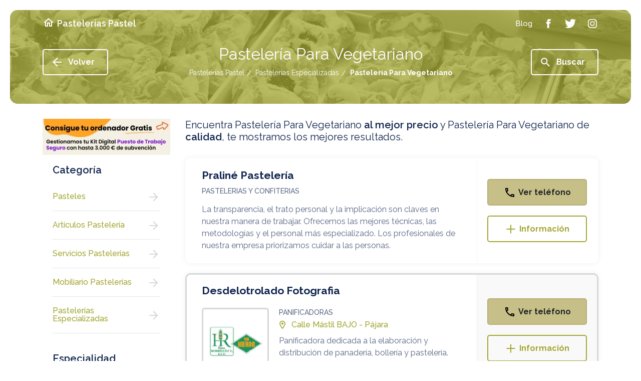

--- FILE ---
content_type: text/html; charset=UTF-8
request_url: https://www.pastelerias-pastel.es/c/pastelerias-especializadas/pasteleria-para-vegetariano/
body_size: 46345
content:

<!doctype html>

<html lang="es">

<head>

<!-- Didomi CMP -->

 <script type='text/javascript'>(function(){(function(e,i,o){var n=document.createElement('link');n.rel='preconnect';n.as='script';var t=document.createElement('link');t.rel='dns-prefetch';t.as='script';var r=document.createElement('script');r.id='spcloader';r.type='text/javascript';r['async']=true;r.charset='utf-8';window.didomiConfig=window.didomiConfig||{};window.didomiConfig.sdkPath=window.didomiConfig.sdkPath||o||'https://sdk.privacy-center.org/';const d=window.didomiConfig.sdkPath;var a=d+e+'/loader.js?target_type=notice&target='+i;if(window.didomiConfig&&window.didomiConfig.user){var c=window.didomiConfig.user;var s=c.country;var f=c.region;if(s){a=a+'&country='+s;if(f){a=a+'&region='+f}}}n.href=d;t.href=d;r.src=a;var m=document.getElementsByTagName('script')[0];m.parentNode.insertBefore(n,m);m.parentNode.insertBefore(t,m);m.parentNode.insertBefore(r,m)})('3115befd-b3f3-4af9-809e-b87065f7c641','fn4fATXz')})();</script>
<script type="text/javascript">
	// Didomi event listener placeholder - se configura en posthog-init files
	window.didomiEventListeners = window.didomiEventListeners || [];
</script>

<meta charset="utf-8">
<meta name="viewport" content="width=device-width, user-scalable=1.0, initial-scale=1.0, minimum-scale=1.0, maximum-scale=1.0" />
<meta http-equiv="X-UA-Compatible" content="IE=edge,chrome=1">

<!-- Chrome, Firefox OS and Opera -->

<meta name="theme-color" content="#a3a631">

<!-- iOS Safari -->

<meta name="apple-mobile-web-app-capable" content="yes">
<meta name="apple-mobile-web-app-status-bar-style" content="black-translucent">


<title>Pastelería Para Vegetariano</title>

<meta name="description" content="Pastelería Para Vegetariano. Servicios y profesionales en Pasteles relacionados con Pastelería Para Vegetariano" />


	
	
		
						<meta name="robots" content="index,follow"/>

					
	

<link rel="stylesheet" href="https://assets.pro.v2.okabango.com/css/styles.min.css?v.0.1">
<link href="https://fonts.googleapis.com/css?family=Raleway:400,500,600,700&display=swap" rel="stylesheet">

<!-- Favicon -->

<link rel="shortcut icon" href="https://assets.pro.v2.okabango.com/favicon.ico" type="image/x-icon">
<link rel="icon" href="https://assets.pro.v2.okabango.com/favicon.ico" type="image/x-icon">

<!-- Script Target -->

<script src="https://assets.pro.v2.okabango.com/js/at.js"></script>
<script src="https://assets.pro.v2.okabango.com/js/broker.bundle-0.0.1.js"></script>

<!-- Script Target -->

<!-- Custom -->



<!-- URL Canonical -->
<link rel="canonical" href="https://www.pastelerias-pastel.es/c/pastelerias-especializadas/pasteleria-para-vegetariano/" />
<!-- URL Canonical -->

<!-- Custom -->



<!-- Google Tag Manager -->
<!-- Bloqueado hasta consentimiento de Didomi -->
<script id="gtm-script" type="text/plain" data-purpose="cookies,analytics">
(function(w,d,s,l,i){w[l]=w[l]||[];w[l].push({'gtm.start':
new Date().getTime(),event:'gtm.js'});var f=d.getElementsByTagName(s)[0],
j=d.createElement(s),dl=l!='dataLayer'?'&l='+l:'';j.async=true;j.src=
'https://www.googletagmanager.com/gtm.js?id='+i+dl;f.parentNode.insertBefore(j,f);
})(window,document,'script','dataLayer','GTM-P7TLJVQ');
</script>
<!-- End Google Tag Manager -->
	
<!-- Huella Omniture - 2024 -->
	

	
<!-- Fin Huella Omniture -->






	


<!-- PostHog Analytics -->
<!-- Script bloqueado hasta consentimiento - Didomi lo activa -->
<script id="posthog-script" type="text/plain" data-purpose="cookies,analytics" src="https://assets.pro.v2.okabango.com/js/posthog-init-pro.js"></script>
<script>
// Cargar PostHog solo cuando Didomi confirme consentimiento
window.didomiOnReady = window.didomiOnReady || [];
window.didomiOnReady.push(function (Didomi) {
    console.log('Didomi: Verificando estado de consentimiento para PostHog...');
    
    // Función para verificar y cargar PostHog
    function checkAndLoadPostHog() {
        if (typeof Didomi === 'undefined' || !Didomi.isConsentRequired()) {
            console.log('Didomi: Consentimiento no requerido, cargando PostHog y GTM...');
            loadPostHogScript();
            loadGTMScript();
            return;
        }
        
        // Obtener el estado completo del usuario
        var userStatus = Didomi.getUserStatus();
        console.log('Didomi: Estado completo del usuario:', userStatus);
        
        // Verificar si el usuario ha dado consentimiento para cookies/analytics
        var purposes = userStatus.purposes;
        var vendors = userStatus.vendors;
        var hasAnalyticsConsent = false;
        
        console.log('Didomi: Purposes object:', purposes);
        console.log('Didomi: Vendors object:', vendors);
        
        // Verificar purposes.consent.enabled (lo que el usuario ACEPTÓ explícitamente)
        // NO purposes.global.enabled (que son todos los propósitos configurados)
        if (purposes && purposes.consent && purposes.consent.enabled && purposes.consent.enabled.length > 0) {
            console.log('Didomi: purposes.consent.enabled:', purposes.consent.enabled);
            
            // Verificar si alguno de los propósitos ACEPTADOS es de cookies/analytics
            for (var i = 0; i < purposes.consent.enabled.length; i++) {
                var purpose = purposes.consent.enabled[i];
                console.log('Didomi: Verificando propósito aceptado:', purpose);
                
                // Buscar propósitos relacionados con analytics/medición
                // EXCLUIR 'cookies-necesarias' porque esas no requieren consentimiento
                if (purpose !== 'cookies-necesarias' && 
                    (purpose.indexOf('analitica') > -1 || 
                     purpose.indexOf('analytic') > -1 || 
                     purpose.indexOf('measure') > -1 ||
                     purpose.indexOf('performance') > -1 ||
                     purpose.indexOf('estadistica') > -1 ||
                     purpose.indexOf('medicion') > -1)) {
                    hasAnalyticsConsent = true;
                    console.log('Didomi: ✓ Encontrado propósito de análisis ACEPTADO:', purpose);
                    break;
                }
            }
            
            if (!hasAnalyticsConsent) {
                console.log('Didomi: Solo cookies necesarias aceptadas, NO hay consentimiento de análisis');
            }
        } else {
            console.log('Didomi: purposes.consent.enabled está vacío - Usuario NO ha aceptado cookies opcionales');
        }
        
        console.log('Didomi: Estado FINAL de consentimiento de análisis:', hasAnalyticsConsent);
        
        if (hasAnalyticsConsent) {
            console.log('Didomi: ✅ Usuario ha aceptado cookies de análisis - Cargando PostHog y GTM');
            loadPostHogScript();
            loadGTMScript();
        } else {
            console.log('Didomi: ❌ Usuario NO ha aceptado cookies de análisis - PostHog y GTM bloqueados');
        }
    }
    
    // Función para cargar el script de PostHog
    function loadPostHogScript() {
        var script = document.getElementById('posthog-script');
        if (script && script.type === 'text/plain') {
            var newScript = document.createElement('script');
            newScript.src = script.src;
            newScript.id = 'posthog-script-active';
            document.head.appendChild(newScript);
            console.log('Didomi: Script de PostHog cargado dinámicamente');
        }
    }
    
    // Función para cargar Google Tag Manager
    function loadGTMScript() {
        var gtmScript = document.getElementById('gtm-script');
        if (gtmScript && gtmScript.type === 'text/plain') {
            var newScript = document.createElement('script');
            newScript.innerHTML = gtmScript.innerHTML;
            newScript.id = 'gtm-script-active';
            document.head.appendChild(newScript);
            console.log('Didomi: Google Tag Manager cargado dinámicamente');
        }
    }
    
    // Verificar estado inicial
    checkAndLoadPostHog();
    
    // Escuchar cambios en el consentimiento
    Didomi.on('consent.changed', function (event) {
        console.log('Didomi: Consentimiento cambiado, re-verificando...', event);
        checkAndLoadPostHog();
    });
});
</script>
<!-- / PostHog Analytics -->

<script>

// Variable global para controlar que solo se envíe un pageview
window.posthogPageViewSent = window.posthogPageViewSent || false;

// Leer y guardar el tipo de página anterior ANTES de sobrescribirlo
var savedPreviousPageType = null;
try {
    savedPreviousPageType = sessionStorage.getItem('currentPageType');
    sessionStorage.setItem('currentPageType', DATA.pageName);
} catch(e) {}

// Función auxiliar para detectar página previa
function getPreviousPage() {
    var referrer = document.referrer;
    if (!referrer) {
        return 'direct';
    } else if (referrer.includes('/list')) {
        return 'listResultPage';
    } else if (referrer.endsWith('.es/') || referrer.endsWith('.es')) {
        return 'homePage';
    } else if (referrer.includes('/c/')) {
        return 'listResultPage';
    } else {
        var urlPattern = /_\d+(-\d+)?\/$/;
        if (urlPattern.test(referrer)) {
            if (savedPreviousPageType === 'businessProfilePageIP' || savedPreviousPageType === 'businessProfilePageIG') {
                return savedPreviousPageType;
            }
            return 'businessProfilePage';
        }
        return 'other';
    }
}

function registerPosthogEvents() {
    function waitForPosthog(callback) {
        if (typeof posthog !== 'undefined' && posthog.__loaded) {
            callback();
        } else {
            setTimeout(function() {
                waitForPosthog(callback);
            }, 100);
        }
    }

    waitForPosthog(function() {
        // Detectar si estamos en página de listado (view_list.php maneja su propio pageview)
        var isListPage = true;
		var isDetailPage = false;
		var isTagsPage = false;
		var isGlossaryPage = false;
		var isCookiesPage = false;
		var isErrorPage = false;
        
        // Solo enviar pageview si no se ha enviado antes Y no estamos en página de listado
        if (!window.posthogPageViewSent && !isListPage && !isDetailPage && !isTagsPage && !isGlossaryPage && !isCookiesPage && !isErrorPage) {
			var pageViewData = {"pageName":"listResultsPage","ChannelSite":"Pasteles","Section":"Lista de Resultados","TypeOfDay":"Sunday","UserIP":"3.144.181.76","SearchId":"pastelerias-especializadas","SearchSpecialty":"pasteleria-para-vegetariano","numResults":36,"pageNumber":1,"SearchMode":"specialty","SearchKeyword":"Pasteler\u00eda Para Vegetariano","SearchActivity":"Pasteler\u00eda Para Vegetariano","InterpretedActivity":"","ActivityProb":"1.0","QCPositioning":"empty","QC":"QC"};
			pageViewData['previousPage'] = getPreviousPage();
            posthog.capture('$pageview', pageViewData);
            window.posthogPageViewSent = true;
        }

        safeAddEventListener('#sageBanner', 'click', function() {
            var baseData = {"pageName":"listResultsPage","ChannelSite":"Pasteles","Section":"Lista de Resultados","TypeOfDay":"Sunday","UserIP":"3.144.181.76","SearchId":"pastelerias-especializadas","SearchSpecialty":"pasteleria-para-vegetariano","numResults":36,"pageNumber":1,"SearchMode":"specialty","SearchKeyword":"Pasteler\u00eda Para Vegetariano","SearchActivity":"Pasteler\u00eda Para Vegetariano","InterpretedActivity":"","ActivityProb":"1.0","QCPositioning":"empty","QC":"QC"};
            var clickData = Object.assign({}, baseData);
            clickData['bannerType'] = 'SAGE_BANNER';
            clickData['ClickType'] = 'SAGE_BANNER';
            clickData['pageName'] = "listResultsPage";
            posthog.capture('Click', clickData);
        });

        safeAddEventListener('#beeDigitalBanner', 'click', function() {
            var baseData = {"pageName":"listResultsPage","ChannelSite":"Pasteles","Section":"Lista de Resultados","TypeOfDay":"Sunday","UserIP":"3.144.181.76","SearchId":"pastelerias-especializadas","SearchSpecialty":"pasteleria-para-vegetariano","numResults":36,"pageNumber":1,"SearchMode":"specialty","SearchKeyword":"Pasteler\u00eda Para Vegetariano","SearchActivity":"Pasteler\u00eda Para Vegetariano","InterpretedActivity":"","ActivityProb":"1.0","QCPositioning":"empty","QC":"QC"};
            var clickData = Object.assign({}, baseData);
            clickData['bannerType'] = 'BeeDIGITAL_BANNER';
            clickData['ClickType'] = 'BeeDIGITAL_BANNER';
            clickData['pageName'] = "listResultsPage";
            posthog.capture('Click', clickData);
        });

        safeAddEventListener('#securitasBanner', 'click', function() {
            var baseData = {"pageName":"listResultsPage","ChannelSite":"Pasteles","Section":"Lista de Resultados","TypeOfDay":"Sunday","UserIP":"3.144.181.76","SearchId":"pastelerias-especializadas","SearchSpecialty":"pasteleria-para-vegetariano","numResults":36,"pageNumber":1,"SearchMode":"specialty","SearchKeyword":"Pasteler\u00eda Para Vegetariano","SearchActivity":"Pasteler\u00eda Para Vegetariano","InterpretedActivity":"","ActivityProb":"1.0","QCPositioning":"empty","QC":"QC"};
            var clickData = Object.assign({}, baseData);
            clickData['bannerType'] = 'Securitas_Direct';
            clickData['ClickType'] = 'Securitas_Direct';
            clickData['pageName'] = "listResultsPage";
            posthog.capture('ExternalBannerView', clickData);
        });
    });
}

registerPosthogEvents();

</script>

</head>
<body style="--theme: #a3a631; --hue: 62; --sat: 54%; --light: 42%;">
			
	<!-- Google Tag Manager (noscript) -->		
	
<noscript type='text/plain' class='optanon-category-C0002'><iframe src="https://www.googletagmanager.com/ns.html?id=GTM-P7TLJVQ"

height="0" width="0" style="display:none;visibility:hidden"></iframe></noscript>
		
	<!-- End Google Tag Manager (noscript) -->
	
	<!-- ////////// SVG SPRITES ////////// -->
<svg xmlns="http://www.w3.org/2000/svg" style="display:none">
	<!-- ////////// PHONE ////////// -->
	<symbol id="icon-phone" viewBox="0 0 24 24">
		<path d="M6.54 5c.06.89.21 1.76.45 2.59l-1.2 1.2c-.41-1.2-.67-2.47-.76-3.79h1.51m9.86 12.02c.85.24 1.72.39 2.6.45v1.49c-1.32-.09-2.59-.35-3.8-.75l1.2-1.19M7.5 3H4c-.55 0-1 .45-1 1 0 9.39 7.61 17 17 17 .55 0 1-.45 1-1v-3.49c0-.55-.45-1-1-1-1.24 0-2.45-.2-3.57-.57-.1-.04-.21-.05-.31-.05-.26 0-.51.1-.71.29l-2.2 2.2c-2.83-1.45-5.15-3.76-6.59-6.59l2.2-2.2c.28-.28.36-.67.25-1.02C8.7 6.45 8.5 5.25 8.5 4c0-.55-.45-1-1-1z"/>
	</symbol>
	<!-- ////////// MORE ////////// -->
	<symbol id="icon-more" viewBox="0 0 24 24">
		<path d="M20.4 13.1h-7.3v7.3h-2.2v-7.3H3.6v-2.2h7.3V3.6h2.2v7.3h7.3V13.1z"/>
	</symbol>
	<!-- ////////// INFO ////////// -->
	<symbol id="icon-info" viewBox="0 0 24 24">
		<path d="M11 7h2v2h-2V7zM11 11h2v6h-2V11zM12 2C6.5 2 2 6.5 2 12s4.5 10 10 10 10-4.5 10-10S17.5 2 12 2zM12 20c-4.4 0-8-3.6-8-8s3.6-8 8-8 8 3.6 8 8S16.4 20 12 20z"/>
	</symbol>
	<!-- ////////// LOC ////////// -->
	<symbol id="icon-loc" viewBox="0 0 24 24">
	<path d="M12 2C8.13 2 5 5.13 5 9c0 5.25 7 13 7 13s7-7.75 7-13c0-3.87-3.13-7-7-7zM7 9c0-2.76 2.24-5 5-5s5 2.24 5 5c0 2.88-2.88 7.19-5 9.88C9.92 16.21 7 11.85 7 9z"/><circle cx="12" cy="9" r="2.5"/>
	</symbol>
	<!-- ////////// HOME ////////// -->
	<symbol id="icon-home" viewBox="0 0 24 24">
		<path d="M12 3L2 12h3v8h6v-6h2v6h6v-8h3L12 3zM17 18h-2v-6H9v6H7v-7.8l5-4.5 5 4.5V18z"/>
	</symbol>
	<!-- ////////// ARROW-LEFT ////////// -->
	<symbol id="icon-arrow-left" viewBox="0 0 24 24">
		<path d="M21 13.1H7.3l6.3 6.3L12 21l-9-9 9-9 1.6 1.6 -6.3 6.3H21V13.1z"/>
	</symbol>
	<!-- ////////// ARROW-RIGHT ////////// -->
	<symbol id="icon-arrow-right" viewBox="0 0 24 24">
		<path d="M20 12l-8 8 -1.4-1.4 5.6-5.6H4v-2h12.2l-5.6-5.6L12 4 20 12z"/>
	</symbol>
	<!-- ////////// ARROW-BOTTOM ////////// -->
	<symbol id="icon-arrow-bottom" viewBox="0 0 24 24">
		<path d="M20 12l-1.41-1.41L13 16.17V4h-2v12.17l-5.58-5.59L4 12l8 8 8-8z"/>
	</symbol>
	<!-- ////////// CLOCK ////////// -->
	<symbol id="ic-clock" viewBox="0 0 24 24">
		<path d="M12,0C5.4,0,0,5.4,0,12s5.4,12,12,12s12-5.4,12-12S18.6,0,12,0z M12,21.4c-5.2,0-9.4-4.2-9.4-9.4S6.8,2.6,12,2.6
		s9.4,4.2,9.4,9.4S17.2,21.4,12,21.4z M18.3,11.6h-5.4V5.1c0-0.5-0.4-1-1-1c-0.5,0-1,0.4-1,1v7.5c0,0.5,0.4,1,1,1h6.4
		c0.5,0,1-0.4,1-1C19.2,12.1,18.8,11.6,18.3,11.6z"/>
	</symbol>
	<!-- ////////// CLOSE ////////// -->
	<symbol id="icon-close" viewBox="0 0 24 24">
		<path d="M19 6.41L17.59 5 12 10.59 6.41 5 5 6.41 10.59 12 5 17.59 6.41 19 12 13.41 17.59 19 19 17.59 13.41 12z"/>
	</symbol>
	<!-- ////////// FACEBOOK ////////// -->
	<symbol id="icon-facebook" viewBox="0 0 24 24">
		<path d="M13.5 7.7V9h3l-0.3 3h-2.7v9H9.8v-9H7.5V9h2.2V6.5c0-2.3 1.2-3.5 3.9-3.5h2.9v3.7h-2.2C13.6 6.7 13.5 7 13.5 7.7z"/>
	</symbol>
	<!-- ////////// TWITTER ////////// -->
	<symbol id="icon-twitter" viewBox="0 0 24 24">
		<path d="M23.1 5.1c-0.6 0.9-1.4 1.7-2.3 2.4C21.1 13.9 16.3 21 7.9 21c-2.6 0-5-0.8-7-2 2.4 0.3 4.8-0.4 6.7-1.9 -2 0-3.7-1.4-4.2-3.2 0.7 0.1 1.4 0.1 2.1-0.1 -2.2-0.4-3.7-2.4-3.6-4.5 0.6 0.3 1.3 0.5 2.1 0.6 -2-1.4-2.6-4-1.4-6.1 2.2 2.7 5.6 4.6 9.4 4.7C11.2 5.7 13.3 3 16.3 3c1.3 0 2.5 0.6 3.3 1.4 1-0.2 2-0.6 2.9-1.1 -0.3 1.1-1.1 2-2 2.5C21.4 5.7 22.3 5.5 23.1 5.1z"/>
	</symbol>
	<!-- ////////// INSTAGRAM ////////// -->
	<symbol id="icon-instagram" viewBox="0 0 24 24">
		<path d="M21 8.3C20.8 5 19 3.2 15.7 3 14.8 3 14.5 3 12 3S9.2 3 8.3 3C5 3.2 3.2 5 3 8.3 3 9.2 3 9.5 3 12c0 2.5 0 2.8 0.1 3.7C3.2 19 5 20.8 8.3 21c1 0 1.3 0.1 3.7 0.1s2.8 0 3.7-0.1c3.3-0.2 5.1-2 5.2-5.2 0-1 0.1-1.3 0.1-3.7C21 9.5 21 9.2 21 8.3zM19.3 15.6c-0.1 2.4-1.3 3.6-3.7 3.7 -1 0-1.2 0.1-3.6 0.1 -2.4 0-2.7 0-3.6-0.1 -2.5-0.1-3.6-1.3-3.7-3.7 0-1-0.1-1.2-0.1-3.6 0-2.4 0-2.7 0.1-3.6 0.1-2.4 1.3-3.6 3.7-3.7 1 0 1.2-0.1 3.6-0.1s2.7 0 3.6 0.1c2.4 0.1 3.6 1.3 3.7 3.7 0 1 0.1 1.2 0.1 3.6C19.4 14.4 19.4 14.7 19.3 15.6zM17.9 7.2c0 0.6-0.5 1.1-1.1 1.1 -0.6 0-1.1-0.5-1.1-1.1s0.5-1.1 1.1-1.1C17.4 6.1 17.9 6.6 17.9 7.2zM12 7.4c-2.6 0-4.6 2.1-4.6 4.6 0 2.6 2.1 4.6 4.6 4.6 2.6 0 4.6-2.1 4.6-4.6C16.6 9.4 14.6 7.4 12 7.4zM12 15c-1.7 0-3-1.3-3-3 0-1.7 1.3-3 3-3s3 1.3 3 3C15 13.7 13.7 15 12 15z"/>
	</symbol>
	<!-- ////////// SEARCH ////////// -->
	<symbol id="icon-search" viewBox="0 0 24 24">
		<path d="M15.8 14.3H15L14.7 14c1-1.1 1.6-2.6 1.6-4.2 0-3.6-2.9-6.5-6.5-6.5 -3.6 0-6.5 2.9-6.5 6.5 0 3.6 2.9 6.5 6.5 6.5 1.6 0 3.1-0.6 4.2-1.6l0.3 0.3v0.8l5 5 1.5-1.5L15.8 14.3zM9.8 14.3c-2.5 0-4.5-2-4.5-4.5s2-4.5 4.5-4.5 4.5 2 4.5 4.5S12.2 14.3 9.8 14.3z"/>
	</symbol>
	<!-- ////////// DROPDOWN ////////// -->
	<symbol id="icon-dropdown" viewBox="0 0 24 24">
		<path d="M16.3 11.1L12 15.3l-4.3-4.3H16.3z"/>
	</symbol>
	<!-- ////////// NEXT ////////// -->
	<symbol id="icon-next" viewBox="0 0 24 24">
		<path d="M16.2 12l-6 6 -1.4-1.4 4.6-4.6L8.8 7.4 10.2 6 16.2 12z"/>
	</symbol>
	<!-- ////////// LAST ////////// -->
	<symbol id="icon-last" viewBox="0 0 24 24">
		<path d="M12 12l-6 6 -1.4-1.4L9.2 12 4.6 7.4 6 6 12 12zM13.4 6L12 7.4l4.6 4.6L12 16.6l1.4 1.4 6-6L13.4 6z"/>
	</symbol>
	<!-- ////////// PREV ////////// -->
	<symbol id="icon-prev" viewBox="0 0 24 24">
		<path d="M10.6 12l4.6 4.6L13.8 18l-6-6 6-6 1.4 1.4L10.6 12z"/>
	</symbol>
	<!-- ////////// FIRST ////////// -->
	<symbol id="icon-first" viewBox="0 0 24 24">
		<path d="M12 12l6-6 1.4 1.4L14.8 12l4.6 4.6L18 18 12 12zM10.6 18l1.4-1.4L7.4 12 12 7.4 10.6 6l-6 6L10.6 18z"/>
	</symbol>
	<!-- ////////// ROUTE ////////// -->
	<symbol id="icon-route" viewBox="0 0 24 24">
	<path d="M22.43 10.59l-9.01-9.01c-.75-.75-2.07-.76-2.83 0l-9 9c-.78.78-.78 2.04 0 2.82l9 9c.39.39.9.58 1.41.58.51 0 1.02-.19 1.41-.58l8.99-8.99c.79-.76.8-2.02.03-2.82zm-10.42 10.4l-9-9 9-9 9 9-9 9zM8 11v4h2v-3h4v2.5l3.5-3.5L14 7.5V10H9c-.55 0-1 .45-1 1z"/>
	</symbol>
	<!-- ////////// WORLD ////////// -->
	<symbol id="icon-world" viewBox="0 0 24 24">
		<path d="M12 2C6.48 2 2 6.48 2 12s4.48 10 10 10 10-4.48 10-10S17.52 2 12 2zM4 12c0-.61.08-1.21.21-1.78L8.99 15v1c0 1.1.9 2 2 2v1.93C7.06 19.43 4 16.07 4 12zm13.89 5.4c-.26-.81-1-1.4-1.9-1.4h-1v-3c0-.55-.45-1-1-1h-6v-2h2c.55 0 1-.45 1-1V7h2c1.1 0 2-.9 2-2v-.41C17.92 5.77 20 8.65 20 12c0 2.08-.81 3.98-2.11 5.4z"/>
	</symbol>
	<!-- ////////// FAV ////////// -->
	<symbol id="icon-fav" viewBox="0 0 24 24">
		<path d="M16.5 3c-1.7 0-3.4 0.8-4.5 2.1C10.9 3.8 9.2 3 7.5 3 4.4 3 2 5.4 2 8.5c0 3.8 3.4 6.9 8.5 11.5l1.5 1.3 1.5-1.3c5.1-4.7 8.5-7.8 8.5-11.5C22 5.4 19.6 3 16.5 3zM12.1 18.5L12.1 18.5h-0.2C7.1 14.2 4 11.4 4 8.5 4 6.5 5.5 5 7.5 5c1.5 0 3 1 3.6 2.4h1.9C13.5 6 15 5 16.5 5c2 0 3.5 1.5 3.5 3.5C20 11.4 16.9 14.2 12.1 18.5z"/>
	</symbol>	
	<!-- ////////// STAR ////////// -->
	<symbol id="icon-star" viewBox="0 0 24 24">
		<path d="M22 9.2l-7.2-0.6L12 2 9.2 8.6 2 9.2 7.5 14l-1.6 7 6.2-3.7 6.2 3.7 -1.6-7L22 9.2zM12 15.4l-3.8 2.3 1-4.3 -3.3-2.9 4.4-0.4 1.7-4 1.7 4 4.4 0.4 -3.3 2.9 1 4.3L12 15.4z"/>
	</symbol>	
	<!-- ////////// CHECK ////////// -->
	<symbol id="icon-check" viewBox="0 0 24 24">
		<path d="M18 9l-8 8 -4-4 1.4-1.4 2.6 2.6 6.6-6.6L18 9zM22 12c0 5.5-4.5 10-10 10S2 17.5 2 12C2 6.5 6.5 2 12 2S22 6.5 22 12zM20 12c0-4.4-3.6-8-8-8s-8 3.6-8 8c0 4.4 3.6 8 8 8S20 16.4 20 12z"/>
	</symbol>
	<!-- ////////// FILTERS ////////// -->
	<symbol id="icon-filter" viewBox="0 0 24 24">
		<path d="M10 16h4v2h-4V16zM6 13h12v-2H6V13zM3 6v2h18V6H3z"/>
	</symbol>
	
	<!-- Two-tone -->
	<symbol id="icon-fav-fill" viewBox="0 0 24 24">
		<polygon opacity="0.3" points="11.6 5.9 7.6 3.9 3.2 6.8 3.3 10.3 11.8 20.1 20.6 10.7 20.5 6.1 17.1 3.8"/>
		<path fill="currentColor" d="M16.5 3c-1.7 0-3.4 0.8-4.5 2.1C10.9 3.8 9.2 3 7.5 3 4.4 3 2 5.4 2 8.5c0 3.8 3.4 6.9 8.6 11.5l1.4 1.3 1.4-1.3c5.2-4.7 8.6-7.8 8.6-11.5C22 5.4 19.6 3 16.5 3zM12.1 18.5L12 18.6l-0.1-0.1C7.1 14.2 4 11.4 4 8.5 4 6.5 5.5 5 7.5 5c1.5 0 3 1 3.6 2.4h1.9C13.5 6 15 5 16.5 5c2 0 3.5 1.5 3.5 3.5C20 11.4 16.9 14.2 12.1 18.5z"/>
	</symbol>
	<symbol id="icon-star-fill" viewBox="0 0 24 24">
		<polygon opacity="0.3" points="12 4 9.6 9.4 4.1 9.8 8.3 13.6 6.8 19.4 11.9 16.2 16.6 19.2 15.7 13.7 19.5 9.9 14.3 9.4"/>
		<path fill="currentColor" d="M22 9.2l-7.2-0.6L12 2 9.2 8.6 2 9.2 7.5 14l-1.6 7 6.2-3.7 6.2 3.7 -1.6-7L22 9.2zM12 15.4l-3.8 2.3 1-4.3 -3.3-2.9 4.4-0.4 1.7-4 1.7 4 4.4 0.4 -3.3 2.9 1 4.3L12 15.4z"/>
	</symbol>
	<symbol id="icon-check-fill" viewBox="0 0 24 24">
		<path opacity="0.3" d="M20.7 12c0 4.8-3.9 8.7-8.7 8.7S3.3 16.8 3.3 12 7.2 3.3 12 3.3 20.7 7.2 20.7 12z"/>
		<path fill="currentColor" d="M18 9l-8 8 -4-4 1.4-1.4 2.6 2.6 6.6-6.6L18 9zM22 12c0 5.5-4.5 10-10 10S2 17.5 2 12C2 6.5 6.5 2 12 2S22 6.5 22 12zM20 12c0-4.4-3.6-8-8-8s-8 3.6-8 8c0 4.4 3.6 8 8 8S20 16.4 20 12z"/>
	</symbol>
	<symbol id="twotone-arrow-drop-down-circle" viewBox="0 0 24 24">
		<path opacity=".3" d="M12 4c-4.41 0-8 3.59-8 8s3.59 8 8 8 8-3.59 8-8-3.59-8-8-8zm0 11l-4-4h8l-4 4z"/>
		<path fill="currentColor" d="M12 2C6.48 2 2 6.48 2 12s4.48 10 10 10 10-4.48 10-10S17.52 2 12 2zm0 18c-4.41 0-8-3.59-8-8s3.59-8 8-8 8 3.59 8 8-3.59 8-8 8zm0-5l4-4H8z"/>
	</symbol>
	<symbol id="twotone-list-alt" viewBox="0 0 24 24">
		<path opacity=".3" d="M5 19h14V5H5v14zm6-12h6v2h-6V7zm0 4h6v2h-6v-2zm0 4h6v2h-6v-2zM7 7h2v2H7V7zm0 4h2v2H7v-2zm0 4h2v2H7v-2z"/>
		<path fill="currentColor" d="M11 7h6v2h-6zm0 4h6v2h-6zm0 4h6v2h-6zM7 7h2v2H7zm0 4h2v2H7zm0 4h2v2H7zM20.1 3H3.9c-.5 0-.9.4-.9.9v16.2c0 .4.4.9.9.9h16.2c.4 0 .9-.5.9-.9V3.9c0-.5-.5-.9-.9-.9zM19 19H5V5h14v14z"/>
	</symbol>
	<symbol id="twotone-location-on" viewBox="0 0 24 24">
		<path opacity=".3" d="M12 4C9.24 4 7 6.24 7 9c0 2.85 2.92 7.21 5 9.88 2.11-2.69 5-7 5-9.88 0-2.76-2.24-5-5-5zm0 7.5c-1.38 0-2.5-1.12-2.5-2.5s1.12-2.5 2.5-2.5 2.5 1.12 2.5 2.5-1.12 2.5-2.5 2.5z"/>
		<path fill="currentColor" d="M12 2C8.13 2 5 5.13 5 9c0 5.25 7 13 7 13s7-7.75 7-13c0-3.87-3.13-7-7-7zM7 9c0-2.76 2.24-5 5-5s5 2.24 5 5c0 2.88-2.88 7.19-5 9.88C9.92 16.21 7 11.85 7 9z"/>
		<circle fill="currentColor" cx="12" cy="9" r="2.5"/>
	</symbol>
</svg>	
	<main class="main">

	<!-- Cabecera -->
	<!-- ////////// HEADER ////////// -->
<header class="main-header">
    <div class="container container-lg">
        <button class="c-hamb" data-toggle="modal" data-target="#modalMenu" aria-label="Menú">
            <span class="line-tp"></span>
            <span class="line-cn"></span>
            <span class="line-bt"></span>
        </button>
        <a href="https://www.pastelerias-pastel.es/" class="main-header-home" title="Pastelerías Pastel">
            <i class="ic-svg ic-white mr-5 d-none d-md-block"><svg><use xlink:href="#icon-home"/></svg></i>
                            <span class="main-header-name">Pastelerías Pastel</span>
                    </a>
        <nav>
            <a class="main-header-nav-item" title="Blog" target="_blank" href="https://www.paginasamarillas.es/articulos/" rel="nofollow noopener" onClick="omnEnviarClickBlog()"><span>Blog</span></a>
                        <a class="main-header-nav-item" title="Facebook" target="_blank" rel="noopener" href="https://www.facebook.com/paginasamarillases/" onClick="omnEnviarClickFacebook()"><span class="ic-svg ic-white"><svg><use xlink:href="#icon-facebook"/></svg></span></a>
            <a class="main-header-nav-item" title="Twitter" target="_blank" rel="noopener" href="https://twitter.com/PagAmarillas_ES" onClick="omnEnviarClickTwitter()"><span class="ic-svg ic-white"><svg><use xlink:href="#icon-twitter"/></svg></span></a>
            <a class="main-header-nav-item" title="Instagram" target="_blank" rel="noopener" href="https://www.instagram.com/pagamarillases/" onClick="omnEnviarClickInstagram()"><span class="ic-svg ic-white"><svg><use xlink:href="#icon-instagram"/></svg></span></a>
        </nav> 
        
        <div class="header-btn-search">
                            <button type="button" role="button" data-toggle="modal" data-target="#modalSearch" aria-label="Buscar"><span class="ic-svg ic-white"><svg><use xlink:href="#icon-search"/></svg></span></button>
             
        </div> 
                
    </div>
</header>	<section class="section section-header-inner mb-10 mb-lg-30    pt-70 pb-20 pb-lg-50 " style="background-image: url('https://cms.yell.okabango.com/wp-content/uploads/2018/04/pasteles-bg-main.jpg')">

    <div class="container container-lg">
        <div class="section-header-inner-btns d-flex justify-content-between align-items-center mb-sm-0 mb-md-0 mb-md-10 mb-lg-0">
            <button class="btn btn-icon btn-outline-white pl-15 btn-back" aria-label="Volver">
                <span class="ic-svg ic-white ic-20 mr-10"><svg><use xmlns:xlink="http://www.w3.org/1999/xlink" xlink:href="#icon-arrow-left"></use></svg></span>
                Volver 
            </button>
            <button class="d-none d-md-flex btn btn-icon btn-outline-white pl-15" data-toggle="modal" data-target="#modalSearch" aria-label="Buscar">
                <span class="ic-svg ic-white ic-20 mr-10"><svg><use xmlns:xlink="http://www.w3.org/1999/xlink" xlink:href="#icon-search"></use></svg></span>
                Buscar 
            </button>
                                        <button class="d-lg-none btn btn-outline-white d-flex justify-content-center" data-toggle="modal" data-target="#modalFiltersList" aria-label="Filtros"><span class="ic-svg ic-white ic-20 mr-10"><svg><use xmlns:xlink="http://www.w3.org/1999/xlink" xlink:href="#icon-filter"></use></svg></span>Filtros</button>
                        <!--
                        -->
        </div>
        <div class="d-flex flex-column align-items-center px-lg-140 w-100">
                                            <h1 class="title-page d-none d-md-block">Pastelería Para Vegetariano </h1>
                        <!-- Semilla -->
            <div class="c-breadcrumb d-none d-md-block">
    <div itemscope itemtype="http://schema.org/BreadcrumbList">
        <div class="d-inline-block" itemprop="itemListElement" itemscope itemtype="http://schema.org/ListItem">
            <a href="https://www.pastelerias-pastel.es" title="Pastelerías Pastel" itemprop="item"><span itemprop="name">Pastelerías Pastel</span><meta itemprop="position" content="1" /></a>
            <!--<span class="mx-5">/</span>-->
        </div>
        <span>
<div itemprop="itemListElement" itemscope itemtype="http://schema.org/ListItem">
	<a href="https://www.pastelerias-pastel.es/c/pastelerias-especializadas/" itemprop="item">
		<span itemprop="name"> Pastelerías Especializadas</span>
		<meta itemprop="position" content="2" />
	</a>
	<span><i class="ic-svg ic-12"><svg><use xmlns:xlink="http://www.w3.org/1999/xlink" xlink:href="#ic-arrow-right"></use></svg></i></span>
</div>
<div>
	<span><strong>Pastelería Para Vegetariano</strong></span>
</div></span>
    </div>
</div>
            <!-- FIN Semilla -->
            
        </div>
    </div>
</section>




	
		<!-- END Cabecera -->

	
	<section class="mx-0 pt-md-20 pt-xl-0">
		<div class="container container-lg">

			<div class="row">
				<!-- /// SIDEBAR /// -->
				<aside class="body-aside col-md-4 col-xl-3">

					
									<div class="pb-20 text-center">

																														<a href="https://www.beedigital.es/kitdigital/puesto-de-trabajo-seguro/?utm_source=verticales&utm_campaign=CM_BANNER_KD_PS_VERT_FFEE&utm_medium=banner&pext=cm_banner_kd_ps_verticales_1" title="Supera a tu competencia" target="_blank" rel="noopener sponsored" onClick="omnEnviarClickSponsor('BEEDIGITAL_BANNER_LISTAD_SMALL')"> <img class="lazy" width="290" height="82" data-src="https://assets.pro.v2.okabango.com//images/banners/kd/banner-290x82.jpg" alt=""  /> </a>

									</div>

								
					<!-- Actividad - aka->Categorias -->
					<div class="aside-block mb-40">
    <h4 class="aside-block-title mb-15">Categoría</h4>
    <div class="aside-block-body">
                	<a class="aside-block-item" href="https://www.pastelerias-pastel.es/c/pasteles/" title="Pasteles" ><span><i>Pasteles</i></span><svg><use xlink:href="#icon-arrow-right"/></svg></a>	
                	<a class="aside-block-item" href="https://www.pastelerias-pastel.es/c/articulos-pasteleria/" title="Artículos Pastelería" ><span><i>Artículos Pastelería</i></span><svg><use xlink:href="#icon-arrow-right"/></svg></a>	
                	<a class="aside-block-item" href="https://www.pastelerias-pastel.es/c/servicios-pastelerias/" title="Servicios Pastelerías" ><span><i>Servicios Pastelerías</i></span><svg><use xlink:href="#icon-arrow-right"/></svg></a>	
                	<a class="aside-block-item" href="https://www.pastelerias-pastel.es/c/mobiliario-pastelerias/" title="Mobiliario Pastelerías" ><span><i>Mobiliario Pastelerías</i></span><svg><use xlink:href="#icon-arrow-right"/></svg></a>	
                	<a class="aside-block-item" href="https://www.pastelerias-pastel.es/c/pastelerias-especializadas/" title=" Pastelerías Especializadas" class="active"><span><i> Pastelerías Especializadas</i></span><svg><use xlink:href="#icon-arrow-right"/></svg></a>	
            </div>
</div> 					<!-- Servicios - aka->Especialidades -->
											<div class="aside-block mb-40">
    <h4 class="aside-block-title mb-15">Especialidad</h4>
    <div class="aside-block-body">
                	
        	
				<a class="aside-block-item" href="https://www.pastelerias-pastel.es/c/pastelerias-especializadas/pasteleria-a-domicilio/" title="Pastelería A Domicilio" ><span><i>Pastelería A Domicilio</i></span><svg><use xlink:href="#icon-arrow-right"/></svg></a>
			
			        
		        	
        	
				<a class="aside-block-item" href="https://www.pastelerias-pastel.es/c/pastelerias-especializadas/pasteleria-alergico-celiaco/" title="Pastelería Alérgico Celiaco" ><span><i>Pastelería Alérgico Celiaco</i></span><svg><use xlink:href="#icon-arrow-right"/></svg></a>
			
			        
		        	
        	
				<a class="aside-block-item" href="https://www.pastelerias-pastel.es/c/pastelerias-especializadas/pasteleria-alergico-diabetico/" title="Pasteleria Alérgico Diabético" ><span><i>Pasteleria Alérgico Diabético</i></span><svg><use xlink:href="#icon-arrow-right"/></svg></a>
			
			        
		        	
        	
				<a class="aside-block-item" href="https://www.pastelerias-pastel.es/c/pastelerias-especializadas/pasteleria-congelada/" title="Pastelería Congelada" ><span><i>Pastelería Congelada</i></span><svg><use xlink:href="#icon-arrow-right"/></svg></a>
			
			        
		        	
        	
				<a class="aside-block-item" href="https://www.pastelerias-pastel.es/c/pastelerias-especializadas/pasteleria-ecologica/" title="Pastelería Ecológica" ><span><i>Pastelería Ecológica</i></span><svg><use xlink:href="#icon-arrow-right"/></svg></a>
			
			        
		        	
        	
				<a class="aside-block-item" href="https://www.pastelerias-pastel.es/c/pastelerias-especializadas/pasteleria-erotica/" title="Pastelería Erótica" ><span><i>Pastelería Erótica</i></span><svg><use xlink:href="#icon-arrow-right"/></svg></a>
			
			        
		        	
        	
				<a class="aside-block-item" href="https://www.pastelerias-pastel.es/c/pastelerias-especializadas/pasteleria-industrial/" title="Pastelería Industrial" ><span><i>Pastelería Industrial</i></span><svg><use xlink:href="#icon-arrow-right"/></svg></a>
			
			        
		        	
        	
				<a class="aside-block-item" href="https://www.pastelerias-pastel.es/c/pastelerias-especializadas/pasteleria-industrial-distribucion/" title="Pastelería Industrial Distribución" ><span><i>Pastelería Industrial Distribución</i></span><svg><use xlink:href="#icon-arrow-right"/></svg></a>
			
			        
		        	
        	
				<a class="aside-block-item" href="https://www.pastelerias-pastel.es/c/pastelerias-especializadas/pasteleria-industrial-mayorista/" title="Pastelería Industrial Mayorista" ><span><i>Pastelería Industrial Mayorista</i></span><svg><use xlink:href="#icon-arrow-right"/></svg></a>
			
			        
		        	
        	
				<a class="aside-block-item" href="https://www.pastelerias-pastel.es/c/pastelerias-especializadas/pasteleria-para-vegetariano/" title="Pastelería Para Vegetariano" class="active"><span><i>Pastelería Para Vegetariano</i></span><svg><use xlink:href="#icon-arrow-right"/></svg></a>
			
			        
		        	
        	
				<a class="aside-block-item" href="https://www.pastelerias-pastel.es/c/pastelerias-especializadas/pasteleria-ultracongelada/" title="Pastelería Ultracongelada" ><span><i>Pastelería Ultracongelada</i></span><svg><use xlink:href="#icon-arrow-right"/></svg></a>
			
			        
		        	
        	
				<a class="aside-block-item" href="https://www.pastelerias-pastel.es/c/pastelerias-especializadas/pasteleria-y-confiteria/" title="Pastelería Y Confitería" ><span><i>Pastelería Y Confitería</i></span><svg><use xlink:href="#icon-arrow-right"/></svg></a>
			
			        
		        	
        	
				<a class="aside-block-item" href="https://www.pastelerias-pastel.es/c/pastelerias-especializadas/telepasteleria/" title="Telepastelería" ><span><i>Telepastelería</i></span><svg><use xlink:href="#icon-arrow-right"/></svg></a>
			
			        
		    </div>
</div>										 
					<!-- Provincias -->
											<div class="aside-block mb-40" style="position: relative; z-index: 101">
    <h4 class="aside-block-title mb-15">Provincia</h4>
    <div>
        <input type="hidden" name="provincia">
        <div class="aside-block-body">
            <div class="aside-block-select js_select">
                <span>Provincia</span>
                <i class="ic-svg ic-two-tone ic-24"><svg><use xlink:href="#twotone-arrow-drop-down-circle"/></svg></i>
                <div class="aside-block-select-list">
                    <i class="ic-svg ic-two-tone ic-24"><svg><use xlink:href="#twotone-arrow-drop-down-circle"/></svg></i>
                    <ul class="wrppr-scrll">            	            
                                    
                            <li><a href="https://www.pastelerias-pastel.es/c/pastelerias-especializadas/pasteleria-para-vegetariano/a-coruna/" title="A Coruña" data-name="A Coruña" data-id="0">A Coruña</a></li>                
                                    
                            <li><a href="https://www.pastelerias-pastel.es/c/pastelerias-especializadas/pasteleria-para-vegetariano/alava/" title="Álava" data-name="Álava" data-id="0">Álava</a></li>                
                                    
                            <li><a href="https://www.pastelerias-pastel.es/c/pastelerias-especializadas/pasteleria-para-vegetariano/albacete/" title="Albacete" data-name="Albacete" data-id="0">Albacete</a></li>                
                                    
                            <li><a href="https://www.pastelerias-pastel.es/c/pastelerias-especializadas/pasteleria-para-vegetariano/alicante/" title="Alicante" data-name="Alicante" data-id="0">Alicante</a></li>                
                                    
                            <li><a href="https://www.pastelerias-pastel.es/c/pastelerias-especializadas/pasteleria-para-vegetariano/almeria/" title="Almería" data-name="Almería" data-id="0">Almería</a></li>                
                                    
                            <li><a href="https://www.pastelerias-pastel.es/c/pastelerias-especializadas/pasteleria-para-vegetariano/asturias/" title="Asturias" data-name="Asturias" data-id="0">Asturias</a></li>                
                                    
                            <li><a href="https://www.pastelerias-pastel.es/c/pastelerias-especializadas/pasteleria-para-vegetariano/avila/" title="Ávila" data-name="Ávila" data-id="0">Ávila</a></li>                
                                    
                            <li><a href="https://www.pastelerias-pastel.es/c/pastelerias-especializadas/pasteleria-para-vegetariano/badajoz/" title="Badajoz" data-name="Badajoz" data-id="0">Badajoz</a></li>                
                                    
                            <li><a href="https://www.pastelerias-pastel.es/c/pastelerias-especializadas/pasteleria-para-vegetariano/barcelona/" title="Barcelona" data-name="Barcelona" data-id="0">Barcelona</a></li>                
                                    
                            <li><a href="https://www.pastelerias-pastel.es/c/pastelerias-especializadas/pasteleria-para-vegetariano/burgos/" title="Burgos" data-name="Burgos" data-id="0">Burgos</a></li>                
                                    
                            <li><a href="https://www.pastelerias-pastel.es/c/pastelerias-especializadas/pasteleria-para-vegetariano/caceres/" title="Cáceres" data-name="Cáceres" data-id="0">Cáceres</a></li>                
                                    
                            <li><a href="https://www.pastelerias-pastel.es/c/pastelerias-especializadas/pasteleria-para-vegetariano/cadiz/" title="Cádiz" data-name="Cádiz" data-id="0">Cádiz</a></li>                
                                    
                            <li><a href="https://www.pastelerias-pastel.es/c/pastelerias-especializadas/pasteleria-para-vegetariano/cantabria/" title="Cantabria" data-name="Cantabria" data-id="0">Cantabria</a></li>                
                                    
                            <li><a href="https://www.pastelerias-pastel.es/c/pastelerias-especializadas/pasteleria-para-vegetariano/castellon/" title="Castellón" data-name="Castellón" data-id="0">Castellón</a></li>                
                                    
                            <li><a href="https://www.pastelerias-pastel.es/c/pastelerias-especializadas/pasteleria-para-vegetariano/ceuta/" title="Ceuta" data-name="Ceuta" data-id="0">Ceuta</a></li>                
                                    
                            <li><a href="https://www.pastelerias-pastel.es/c/pastelerias-especializadas/pasteleria-para-vegetariano/ciudad-real/" title="Ciudad Real" data-name="Ciudad Real" data-id="0">Ciudad Real</a></li>                
                                    
                            <li><a href="https://www.pastelerias-pastel.es/c/pastelerias-especializadas/pasteleria-para-vegetariano/cordoba/" title="Córdoba" data-name="Córdoba" data-id="0">Córdoba</a></li>                
                                    
                            <li><a href="https://www.pastelerias-pastel.es/c/pastelerias-especializadas/pasteleria-para-vegetariano/cuenca/" title="Cuenca" data-name="Cuenca" data-id="0">Cuenca</a></li>                
                                    
                            <li><a href="https://www.pastelerias-pastel.es/c/pastelerias-especializadas/pasteleria-para-vegetariano/girona/" title="Girona" data-name="Girona" data-id="0">Girona</a></li>                
                                    
                            <li><a href="https://www.pastelerias-pastel.es/c/pastelerias-especializadas/pasteleria-para-vegetariano/granada/" title="Granada" data-name="Granada" data-id="0">Granada</a></li>                
                                    
                            <li><a href="https://www.pastelerias-pastel.es/c/pastelerias-especializadas/pasteleria-para-vegetariano/guadalajara/" title="Guadalajara" data-name="Guadalajara" data-id="0">Guadalajara</a></li>                
                                    
                            <li><a href="https://www.pastelerias-pastel.es/c/pastelerias-especializadas/pasteleria-para-vegetariano/guipuzcoa/" title="Guipúzcoa" data-name="Guipúzcoa" data-id="0">Guipúzcoa</a></li>                
                                    
                            <li><a href="https://www.pastelerias-pastel.es/c/pastelerias-especializadas/pasteleria-para-vegetariano/huelva/" title="Huelva" data-name="Huelva" data-id="0">Huelva</a></li>                
                                    
                            <li><a href="https://www.pastelerias-pastel.es/c/pastelerias-especializadas/pasteleria-para-vegetariano/huesca/" title="Huesca" data-name="Huesca" data-id="0">Huesca</a></li>                
                                    
                            <li><a href="https://www.pastelerias-pastel.es/c/pastelerias-especializadas/pasteleria-para-vegetariano/islas-baleares/" title="Islas Baleares" data-name="Islas Baleares" data-id="0">Islas Baleares</a></li>                
                                    
                            <li><a href="https://www.pastelerias-pastel.es/c/pastelerias-especializadas/pasteleria-para-vegetariano/jaen/" title="Jaén" data-name="Jaén" data-id="0">Jaén</a></li>                
                                    
                            <li><a href="https://www.pastelerias-pastel.es/c/pastelerias-especializadas/pasteleria-para-vegetariano/la-rioja/" title="La Rioja" data-name="La Rioja" data-id="0">La Rioja</a></li>                
                                    
                            <li><a href="https://www.pastelerias-pastel.es/c/pastelerias-especializadas/pasteleria-para-vegetariano/las-palmas/" title="Las Palmas" data-name="Las Palmas" data-id="0">Las Palmas</a></li>                
                                    
                            <li><a href="https://www.pastelerias-pastel.es/c/pastelerias-especializadas/pasteleria-para-vegetariano/leon/" title="León" data-name="León" data-id="0">León</a></li>                
                                    
                            <li><a href="https://www.pastelerias-pastel.es/c/pastelerias-especializadas/pasteleria-para-vegetariano/lleida/" title="Lleida" data-name="Lleida" data-id="0">Lleida</a></li>                
                                    
                            <li><a href="https://www.pastelerias-pastel.es/c/pastelerias-especializadas/pasteleria-para-vegetariano/lugo/" title="Lugo" data-name="Lugo" data-id="0">Lugo</a></li>                
                                    
                            <li><a href="https://www.pastelerias-pastel.es/c/pastelerias-especializadas/pasteleria-para-vegetariano/madrid/" title="Madrid" data-name="Madrid" data-id="0">Madrid</a></li>                
                                    
                            <li><a href="https://www.pastelerias-pastel.es/c/pastelerias-especializadas/pasteleria-para-vegetariano/malaga/" title="Málaga" data-name="Málaga" data-id="0">Málaga</a></li>                
                                    
                            <li><a href="https://www.pastelerias-pastel.es/c/pastelerias-especializadas/pasteleria-para-vegetariano/melilla/" title="Melilla" data-name="Melilla" data-id="0">Melilla</a></li>                
                                    
                            <li><a href="https://www.pastelerias-pastel.es/c/pastelerias-especializadas/pasteleria-para-vegetariano/murcia/" title="Murcia" data-name="Murcia" data-id="0">Murcia</a></li>                
                                    
                            <li><a href="https://www.pastelerias-pastel.es/c/pastelerias-especializadas/pasteleria-para-vegetariano/navarra/" title="Navarra" data-name="Navarra" data-id="0">Navarra</a></li>                
                                    
                            <li><a href="https://www.pastelerias-pastel.es/c/pastelerias-especializadas/pasteleria-para-vegetariano/ourense/" title="Ourense" data-name="Ourense" data-id="0">Ourense</a></li>                
                                    
                            <li><a href="https://www.pastelerias-pastel.es/c/pastelerias-especializadas/pasteleria-para-vegetariano/palencia/" title="Palencia" data-name="Palencia" data-id="0">Palencia</a></li>                
                                    
                            <li><a href="https://www.pastelerias-pastel.es/c/pastelerias-especializadas/pasteleria-para-vegetariano/pontevedra/" title="Pontevedra" data-name="Pontevedra" data-id="0">Pontevedra</a></li>                
                                    
                            <li><a href="https://www.pastelerias-pastel.es/c/pastelerias-especializadas/pasteleria-para-vegetariano/salamanca/" title="Salamanca" data-name="Salamanca" data-id="0">Salamanca</a></li>                
                                    
                            <li><a href="https://www.pastelerias-pastel.es/c/pastelerias-especializadas/pasteleria-para-vegetariano/santa-cruz-de-tenerife/" title="Santa Cruz de Tenerife" data-name="Santa Cruz de Tenerife" data-id="0">Santa Cruz de Tenerife</a></li>                
                                    
                            <li><a href="https://www.pastelerias-pastel.es/c/pastelerias-especializadas/pasteleria-para-vegetariano/segovia/" title="Segovia" data-name="Segovia" data-id="0">Segovia</a></li>                
                                    
                            <li><a href="https://www.pastelerias-pastel.es/c/pastelerias-especializadas/pasteleria-para-vegetariano/sevilla/" title="Sevilla" data-name="Sevilla" data-id="0">Sevilla</a></li>                
                                    
                            <li><a href="https://www.pastelerias-pastel.es/c/pastelerias-especializadas/pasteleria-para-vegetariano/soria/" title="Soria" data-name="Soria" data-id="0">Soria</a></li>                
                                    
                            <li><a href="https://www.pastelerias-pastel.es/c/pastelerias-especializadas/pasteleria-para-vegetariano/tarragona/" title="Tarragona" data-name="Tarragona" data-id="0">Tarragona</a></li>                
                                    
                            <li><a href="https://www.pastelerias-pastel.es/c/pastelerias-especializadas/pasteleria-para-vegetariano/teruel/" title="Teruel" data-name="Teruel" data-id="0">Teruel</a></li>                
                                    
                            <li><a href="https://www.pastelerias-pastel.es/c/pastelerias-especializadas/pasteleria-para-vegetariano/toledo/" title="Toledo" data-name="Toledo" data-id="0">Toledo</a></li>                
                                    
                            <li><a href="https://www.pastelerias-pastel.es/c/pastelerias-especializadas/pasteleria-para-vegetariano/valencia/" title="Valencia" data-name="Valencia" data-id="0">Valencia</a></li>                
                                    
                            <li><a href="https://www.pastelerias-pastel.es/c/pastelerias-especializadas/pasteleria-para-vegetariano/valladolid/" title="Valladolid" data-name="Valladolid" data-id="0">Valladolid</a></li>                
                                    
                            <li><a href="https://www.pastelerias-pastel.es/c/pastelerias-especializadas/pasteleria-para-vegetariano/vizcaya/" title="Vizcaya" data-name="Vizcaya" data-id="0">Vizcaya</a></li>                
                                    
                            <li><a href="https://www.pastelerias-pastel.es/c/pastelerias-especializadas/pasteleria-para-vegetariano/zamora/" title="Zamora" data-name="Zamora" data-id="0">Zamora</a></li>                
                                    
                            <li><a href="https://www.pastelerias-pastel.es/c/pastelerias-especializadas/pasteleria-para-vegetariano/zaragoza/" title="Zaragoza" data-name="Zaragoza" data-id="0">Zaragoza</a></li>                
                                                 
                    </ul>
                </div>
            </div>
        </div>
    </div>
</div>										<!-- Localidades -->
					
					<!-- Filtro -->
                            
											
					<!-- FIN Filtro -->

					<!-- Nube de tags -->
					<div class="aside-block mb-40">
    <h4 class="aside-block-title mb-15">Lo más buscado</h4>
    <div class="aside-block-body">
               
        	<a class="aside-block-tag" href="https://www.pastelerias-pastel.es/tag/bolleria/" title="bollería">bollería</a> 
               
        	<a class="aside-block-tag" href="https://www.pastelerias-pastel.es/tag/bomboneria/" title="bombonería">bombonería</a> 
               
        	<a class="aside-block-tag" href="https://www.pastelerias-pastel.es/tag/bombones/" title="BOMBONES">BOMBONES</a> 
               
        	<a class="aside-block-tag" href="https://www.pastelerias-pastel.es/tag/cafeteria/" title="cafetería">cafetería</a> 
               
        	<a class="aside-block-tag" href="https://www.pastelerias-pastel.es/tag/catering/" title="catering">catering</a> 
               
        	<a class="aside-block-tag" href="https://www.pastelerias-pastel.es/tag/cocina-ecologica/" title="COCINA ECOLÓGICA">COCINA ECOLÓGICA</a> 
               
        	<a class="aside-block-tag" href="https://www.pastelerias-pastel.es/tag/confiteria/" title="confitería">confitería</a> 
               
        	<a class="aside-block-tag" href="https://www.pastelerias-pastel.es/tag/dulces/" title="Dulces">Dulces</a> 
               
        	<a class="aside-block-tag" href="https://www.pastelerias-pastel.es/tag/empanadas/" title="empanadas">empanadas</a> 
               
        	<a class="aside-block-tag" href="https://www.pastelerias-pastel.es/tag/helados/" title="helados">helados</a> 
               
        	<a class="aside-block-tag" href="https://www.pastelerias-pastel.es/tag/obrador-propio/" title="obrador propio">obrador propio</a> 
               
        	<a class="aside-block-tag" href="https://www.pastelerias-pastel.es/tag/panaderia/" title="Panadería">Panadería</a> 
               
        	<a class="aside-block-tag" href="https://www.pastelerias-pastel.es/tag/panaderia-y-pasteleria/" title="panadería y pastelería">panadería y pastelería</a> 
               
        	<a class="aside-block-tag" href="https://www.pastelerias-pastel.es/tag/pasteleria-artesana/" title="Pastelería artesana">Pastelería artesana</a> 
               
        	<a class="aside-block-tag" href="https://www.pastelerias-pastel.es/tag/pasteleria-y-confiteria/" title="PASTELERÍA Y CONFITERÍA">PASTELERÍA Y CONFITERÍA</a> 
               
        	<a class="aside-block-tag" href="https://www.pastelerias-pastel.es/tag/reposteria-industrial/" title="Repostería Industrial">Repostería Industrial</a> 
               
        	<a class="aside-block-tag" href="https://www.pastelerias-pastel.es/tag/tartas/" title="tartas">tartas</a> 
            </div>
</div>
					
									<!-- <div class="pb-20 text-center">

										<a href="" title="" target="_blank" rel="nofollow noopener sponsored" onClick="omnEnviarClickVCO('BEEDIGITAL_BANNER_LISTAD_LARGE')"> <img class="lazy" width="160" height="600" data-src="https://assets.pro.v2.okabango.com//images/banners/kd/banner-290x82.jpg" alt="" /> </a>
				
									</div> -->

								
									<div class="pb-20 text-center">

																														<a href="https://www.beedigital.es/kitdigital/puesto-de-trabajo-seguro/?utm_source=verticales&utm_campaign=CM_BANNER_KD_PS_VERT_FFEE&utm_medium=banner&pext=cm_banner_kd_ps_verticales_1" title="Kit Digital" target="_blank" rel="noopener sponsored" onClick="omnEnviarClickSponsor('BEEDIGITAL_BANNER_LISTAD_LARGE')"> <img class="lazy" width="160" height="600" data-src="https://assets.pro.v2.okabango.com//images/banners/kd/banner-160x600.jpg"  alt="" /> </a>

									</div>

								
				</aside>

				<section class="body-main col col-xl-9 mt-15 mt-md-0">
					<p class="adv-list-title mb-15 mb-md-30 text-left">Encuentra Pastelería Para Vegetariano <strong>al mejor precio</strong> y Pastelería Para Vegetariano de <strong>calidad</strong>, te mostramos los mejores resultados.</p>

					
					
								

						<!-- Resultados -->

						<ol class="adv-list-container">
							
														
																												
							
								<!-- Variables Omniture -->

								
								

								<!-- Fin Variables Omniture -->

								<!-- Anuncios destacados -->				
																<!-- FIN Anuncios destacados -->

								<!-- Anunciantes normales -->
																	<li class="adv-item mb-10 mb-md-20 no-img-card" itemprop="itemListElement" itemscope="itemscope" itemtype="http://schema.org/LocalBusiness">
    <div class="adv-item-lft">
		<h2 class="adv-item-lft-title" itemprop="name">
			            						<a href="https://www.pastelerias-pastel.es/praline-pasteleria_236273231-000000001/" onClick="omnEnviarClickNombre(1,0)" title="Praliné Pastelería" class="txt-primary" itemprop="url">Praliné Pastelería</a>
				            		</h2>
		        <div class="adv-item-lft-data">
            <span class="adv-item-lft-cat">PASTELERIAS Y CONFITERIAS</span>
            				<span class="adv-item-lft-loc">
									</span>
			</span>
						   
		</div>
        <p class="adv-item-lft-abst">La transparencia, el trato personal y la implicación son claves en nuestra manera de trabajar. Ofrecemos las mejores técnicas, las metodologías y el personal más especializado. Los profesionales de nuestra empresa priorizamos cuidar a las personas.</p>
    </div>          
    <div class="adv-item-rgt">
        <div>
                        						<a href="https://www.pastelerias-pastel.es/praline-pasteleria_236273231-000000001/" onClick="omnEnviarClickVerFicha(1,0)" title="Información" class="cta-info btn btn-outline-primary btn-block btn-icon info-btn c-loading">
						<span class="lnc-label">
							<span class="more-icon ic-svg"><svg><use xlink:href="#icon-more"/></svg></span>
							<span class="copy-text">Información</span>
							<span class="arrow-icon ic-svg"><svg><use xlink:href="#icon-arrow-right"/></svg></span>
						</span>
						<span class="lnc-spinner"></span>
					</a>
				            
							<button class="cta-phone cta-phone-desktop btn btn-gold btn-block btn-icon desktop-phone" onClick="omnEnviarClickTelefono(1,0)" aria-label="Ver teléfono">
					<span class="phone-icon ic-svg"><svg><use xlink:href="#icon-phone"/></svg></span> 
					<span class="copy-text shown">Ver teléfono</span>
					<span class="copy-number hidden" itemprop="telephone">610279425</span>
				</button>
						
							<a href="tel://610279425" title="Llamar" class="cta-phone cta-phone-mobile btn btn-gold btn-block btn-icon mobile-phone" onClick="omnEnviarClickTelefono(1,0)">
					<span class="phone-icon ic-svg"><svg><use xlink:href="#icon-phone"/></svg></span>
					<span class="copy-text">Llamar</span>
				</a>
						
            
        </div>
    </div>
</li>																<!-- FIN Anunciantes Normales -->

								
							
								<!-- Variables Omniture -->

								
								

								<!-- Fin Variables Omniture -->

								<!-- Anuncios destacados -->				
																	<li class="promoted adv-item mb-10 mb-md-20  " itemprop="itemListElement" itemscope="itemscope" itemtype="http://schema.org/LocalBusiness">
    <div class="adv-item-lft">
		<h2 class="adv-item-lft-title" itemprop="name">
			            						<a href="https://www.pastelerias-pastel.es/desdelotrolado-fotografia_019302389-000000001/" onClick="omnEnviarClickNombre(2,1)" title="Desdelotrolado Fotografia" class="txt-primary" itemprop="url">Desdelotrolado Fotografia</a>
				            		</h2>
		        	<img class="adv-item-lft-img lazy" data-src="https://multimedia.paginasamarillas.es/adsContentSrv/19302389-1-nUqU5kRqXR/e646f775-107b-43cd-92bf-e66e8df18364/LOGOLISTA.gif" alt="Desdelotrolado Fotografia">
			<meta itemprop="image" content="https://multimedia.paginasamarillas.es/adsContentSrv/19302389-1-nUqU5kRqXR/e646f775-107b-43cd-92bf-e66e8df18364/LOGOLISTA.gif" />
		        <div class="adv-item-lft-data">
            <span class="adv-item-lft-cat">PANIFICADORAS</span>
			
							<span class="adv-item-lft-loc">
                <span class="ic-svg ic-primary ic-20"><svg><use xlink:href="#icon-loc"/></svg></span>
								<span itemprop="address">
										Calle Mástil BAJO - Pájara								</span>
			</span>
				
			
					</div>

        <p class="adv-item-lft-abst">Panificadora dedicada a la elaboración y distribución de panadería, bollería y pastelería.</p>
    </div>          
    <div class="adv-item-rgt">
        <div>
                        						<a href="https://www.pastelerias-pastel.es/desdelotrolado-fotografia_019302389-000000001/" onClick="omnEnviarClickVerFicha(2,1)" title="Información" class="cta-info btn btn-outline-primary btn-block btn-icon info-btn c-loading">
						<span class="lnc-label">
							<span class="more-icon ic-svg"><svg><use xlink:href="#icon-more"/></svg></span>
							<span class="copy-text">Información</span>
							<span class="arrow-icon ic-svg"><svg><use xlink:href="#icon-arrow-right"/></svg></span>
						</span>
						<span class="lnc-spinner"></span>
					</a>
				            
							<button class="cta-phone cta-phone-desktop btn btn-gold btn-block btn-icon desktop-phone" onClick="omnEnviarClickTelefono(2,1)" aria-label="Ver teléfono">
					<span class="phone-icon ic-svg"><svg><use xlink:href="#icon-phone"/></svg></span> 
					<span class="copy-text shown">Ver teléfono</span>
					<span class="copy-number hidden" itemprop="telephone">928540487</span>
				</button>
						
							<a href="tel://928540487" title="Llamar" class="cta-phone cta-phone-mobile btn btn-gold btn-block btn-icon mobile-phone" onClick="omnEnviarClickTelefono(2,1)">
					<span class="phone-icon ic-svg"><svg><use xlink:href="#icon-phone"/></svg></span>
					<span class="copy-text">Llamar</span>
				</a>
			        </div>
    </div>
</li>																<!-- FIN Anuncios destacados -->

								<!-- Anunciantes normales -->
																<!-- FIN Anunciantes Normales -->

								
							
								<!-- Variables Omniture -->

								
								

								<!-- Fin Variables Omniture -->

								<!-- Anuncios destacados -->				
																	<li class="promoted adv-item mb-10 mb-md-20  " itemprop="itemListElement" itemscope="itemscope" itemtype="http://schema.org/LocalBusiness">
    <div class="adv-item-lft">
		<h2 class="adv-item-lft-title" itemprop="name">
			            						<a href="https://www.pastelerias-pastel.es/balbona-catering_012546602-000000002/" onClick="omnEnviarClickNombre(3,2)" title="Balbona Catering" class="txt-primary" itemprop="url">Balbona Catering</a>
				            		</h2>
		        	<img class="adv-item-lft-img lazy" data-src="https://multimedia.paginasamarillas.es/adsContentSrv/12546602-2-p7Vl2hinBi/d6cdef10-0f2f-4100-8a1e-412d41049ec6/balbonapasteleros.jpg" alt="Balbona Catering">
			<meta itemprop="image" content="https://multimedia.paginasamarillas.es/adsContentSrv/12546602-2-p7Vl2hinBi/d6cdef10-0f2f-4100-8a1e-412d41049ec6/balbonapasteleros.jpg" />
		        <div class="adv-item-lft-data">
            <span class="adv-item-lft-cat">CATERING</span>
			
							<span class="adv-item-lft-loc">
                <span class="ic-svg ic-primary ic-20"><svg><use xlink:href="#icon-loc"/></svg></span>
								<span itemprop="address">
										Calle de Leonardo Torres Quevedo, 17 BAJO - Gijón								</span>
			</span>
				
			
					</div>

        <p class="adv-item-lft-abst">Repostería, comidas preparadas, organización de actos sociales, catering a domicilio.
Catering para empresas y particulares.
Pastelerías, confiterías, repostería especializada.</p>
    </div>          
    <div class="adv-item-rgt">
        <div>
                        						<a href="https://www.pastelerias-pastel.es/balbona-catering_012546602-000000002/" onClick="omnEnviarClickVerFicha(3,2)" title="Información" class="cta-info btn btn-outline-primary btn-block btn-icon info-btn c-loading">
						<span class="lnc-label">
							<span class="more-icon ic-svg"><svg><use xlink:href="#icon-more"/></svg></span>
							<span class="copy-text">Información</span>
							<span class="arrow-icon ic-svg"><svg><use xlink:href="#icon-arrow-right"/></svg></span>
						</span>
						<span class="lnc-spinner"></span>
					</a>
				            
							<button class="cta-phone cta-phone-desktop btn btn-gold btn-block btn-icon desktop-phone" onClick="omnEnviarClickTelefono(3,2)" aria-label="Ver teléfono">
					<span class="phone-icon ic-svg"><svg><use xlink:href="#icon-phone"/></svg></span> 
					<span class="copy-text shown">Ver teléfono</span>
					<span class="copy-number hidden" itemprop="telephone">985168857</span>
				</button>
						
							<a href="tel://985168857" title="Llamar" class="cta-phone cta-phone-mobile btn btn-gold btn-block btn-icon mobile-phone" onClick="omnEnviarClickTelefono(3,2)">
					<span class="phone-icon ic-svg"><svg><use xlink:href="#icon-phone"/></svg></span>
					<span class="copy-text">Llamar</span>
				</a>
			        </div>
    </div>
</li>																<!-- FIN Anuncios destacados -->

								<!-- Anunciantes normales -->
																<!-- FIN Anunciantes Normales -->

								
							
								<!-- Variables Omniture -->

								
								

								<!-- Fin Variables Omniture -->

								<!-- Anuncios destacados -->				
																	<li class="promoted adv-item mb-10 mb-md-20  " itemprop="itemListElement" itemscope="itemscope" itemtype="http://schema.org/LocalBusiness">
    <div class="adv-item-lft">
		<h2 class="adv-item-lft-title" itemprop="name">
			            						<a href="https://www.pastelerias-pastel.es/pastisseria-sant-jordi_009229741-000000001/" onClick="omnEnviarClickNombre(4,3)" title="Pastisseria Sant Jordi" class="txt-primary" itemprop="url">Pastisseria Sant Jordi</a>
				            		</h2>
		        	<img class="adv-item-lft-img lazy" data-src="https://multimedia.paginasamarillas.es/adsContentSrv/9229741-1-x6OqTCBKV6/44fa0756-33bf-44ba-91fc-f7634d51787f/LOGOLISTA.gif" alt="Pastisseria Sant Jordi">
			<meta itemprop="image" content="https://multimedia.paginasamarillas.es/adsContentSrv/9229741-1-x6OqTCBKV6/44fa0756-33bf-44ba-91fc-f7634d51787f/LOGOLISTA.gif" />
		        <div class="adv-item-lft-data">
            <span class="adv-item-lft-cat">PASTELERIAS Y CONFITERIAS</span>
			
							<span class="adv-item-lft-loc">
                <span class="ic-svg ic-primary ic-20"><svg><use xlink:href="#icon-loc"/></svg></span>
								<span itemprop="address">
										Carrer del Doctor Ullés, 67 BAJO - Terrassa								</span>
			</span>
				
			
					</div>

        <p class="adv-item-lft-abst">Elaboració pròpia - Xocolata i bombons artesans-Dolç i salat- Catering</p>
    </div>          
    <div class="adv-item-rgt">
        <div>
                        						<a href="https://www.pastelerias-pastel.es/pastisseria-sant-jordi_009229741-000000001/" onClick="omnEnviarClickVerFicha(4,3)" title="Información" class="cta-info btn btn-outline-primary btn-block btn-icon info-btn c-loading">
						<span class="lnc-label">
							<span class="more-icon ic-svg"><svg><use xlink:href="#icon-more"/></svg></span>
							<span class="copy-text">Información</span>
							<span class="arrow-icon ic-svg"><svg><use xlink:href="#icon-arrow-right"/></svg></span>
						</span>
						<span class="lnc-spinner"></span>
					</a>
				            
							<button class="cta-phone cta-phone-desktop btn btn-gold btn-block btn-icon desktop-phone" onClick="omnEnviarClickTelefono(4,3)" aria-label="Ver teléfono">
					<span class="phone-icon ic-svg"><svg><use xlink:href="#icon-phone"/></svg></span> 
					<span class="copy-text shown">Ver teléfono</span>
					<span class="copy-number hidden" itemprop="telephone">937880271</span>
				</button>
						
							<a href="tel://937880271" title="Llamar" class="cta-phone cta-phone-mobile btn btn-gold btn-block btn-icon mobile-phone" onClick="omnEnviarClickTelefono(4,3)">
					<span class="phone-icon ic-svg"><svg><use xlink:href="#icon-phone"/></svg></span>
					<span class="copy-text">Llamar</span>
				</a>
			        </div>
    </div>
</li>																<!-- FIN Anuncios destacados -->

								<!-- Anunciantes normales -->
																<!-- FIN Anunciantes Normales -->

								
							
								<!-- Variables Omniture -->

								
								

								<!-- Fin Variables Omniture -->

								<!-- Anuncios destacados -->				
																<!-- FIN Anuncios destacados -->

								<!-- Anunciantes normales -->
																	<li class="adv-item mb-10 mb-md-20 " itemprop="itemListElement" itemscope="itemscope" itemtype="http://schema.org/LocalBusiness">
    <div class="adv-item-lft">
		<h2 class="adv-item-lft-title" itemprop="name">
			            						<a href="https://www.pastelerias-pastel.es/marcelito-mi-obrador-de-confianza_236325528-000000001/" onClick="omnEnviarClickNombre(5,4)" title="Marcelito MI Obrador De Confianza" class="txt-primary" itemprop="url">Marcelito MI Obrador De Confianza</a>
				            		</h2>
					<img class="adv-item-lft-img lazy" data-src="https://multimedia.paginasamarillas.es/adsContentSrv/236325528-1-n7L5XDKLBg/9a95327e-3d8d-494d-89aa-c5a31a954658/LOGOSOLOLOSNINOS.jpg" alt="Marcelito MI Obrador De Confianza">
			<meta itemprop="image" content="https://multimedia.paginasamarillas.es/adsContentSrv/236325528-1-n7L5XDKLBg/9a95327e-3d8d-494d-89aa-c5a31a954658/LOGOSOLOLOSNINOS.jpg" />
		        <div class="adv-item-lft-data">
            <span class="adv-item-lft-cat">CATERING</span>
            				<span class="adv-item-lft-loc">
                <span class="ic-svg ic-primary ic-20"><svg><use xlink:href="#icon-loc"/></svg></span>
								<span itemprop="address">
										Calle Sant Antoni, 9 B - Paiporta								</span>
			</span>
						   
		</div>
        <p class="adv-item-lft-abst">Marcelito, tu obrador de confianza en Paiporta, combina tradición e innovación en productos artesanales de alta calidad. Ofrecemos panes, tartas y productos personalizados para cada ocasión</p>
    </div>          
    <div class="adv-item-rgt">
        <div>
                        						<a href="https://www.pastelerias-pastel.es/marcelito-mi-obrador-de-confianza_236325528-000000001/" onClick="omnEnviarClickVerFicha(5,4)" title="Información" class="cta-info btn btn-outline-primary btn-block btn-icon info-btn c-loading">
						<span class="lnc-label">
							<span class="more-icon ic-svg"><svg><use xlink:href="#icon-more"/></svg></span>
							<span class="copy-text">Información</span>
							<span class="arrow-icon ic-svg"><svg><use xlink:href="#icon-arrow-right"/></svg></span>
						</span>
						<span class="lnc-spinner"></span>
					</a>
				            
							<button class="cta-phone cta-phone-desktop btn btn-gold btn-block btn-icon desktop-phone" onClick="omnEnviarClickTelefono(5,4)" aria-label="Ver teléfono">
					<span class="phone-icon ic-svg"><svg><use xlink:href="#icon-phone"/></svg></span> 
					<span class="copy-text shown">Ver teléfono</span>
					<span class="copy-number hidden" itemprop="telephone">674803025</span>
				</button>
						
							<a href="tel://674803025" title="Llamar" class="cta-phone cta-phone-mobile btn btn-gold btn-block btn-icon mobile-phone" onClick="omnEnviarClickTelefono(5,4)">
					<span class="phone-icon ic-svg"><svg><use xlink:href="#icon-phone"/></svg></span>
					<span class="copy-text">Llamar</span>
				</a>
						
            
        </div>
    </div>
</li>																<!-- FIN Anunciantes Normales -->

								
							
								<!-- Variables Omniture -->

								
								

								<!-- Fin Variables Omniture -->

								<!-- Anuncios destacados -->				
																<!-- FIN Anuncios destacados -->

								<!-- Anunciantes normales -->
																	<li class="adv-item mb-10 mb-md-20 no-img-card" itemprop="itemListElement" itemscope="itemscope" itemtype="http://schema.org/LocalBusiness">
    <div class="adv-item-lft">
		<h2 class="adv-item-lft-title" itemprop="name">
			            						<a href="https://www.pastelerias-pastel.es/forn-sa-palomera_236065132-000000001/" onClick="omnEnviarClickNombre(6,5)" title="Forn Sa Palomera" class="txt-primary" itemprop="url">Forn Sa Palomera</a>
				            		</h2>
		        <div class="adv-item-lft-data">
            <span class="adv-item-lft-cat">PASTELERIAS Y CONFITERIAS</span>
            				<span class="adv-item-lft-loc">
                <span class="ic-svg ic-primary ic-20"><svg><use xlink:href="#icon-loc"/></svg></span>
								<span itemprop="address">
										Avenida Jaume I, 28 - Andratx								</span>
			</span>
						   
		</div>
        <p class="adv-item-lft-abst">Bienvenidos a Forn Sa Palomea en Sant Elm, Illes Balears! Tu cafetería, restaurante y panadería donde la tradición se une al sabor. Disfruta de nuestros panes recién horneados, deliciosos platos y un café excepcional en un ambiente acogedor</p>
    </div>          
    <div class="adv-item-rgt">
        <div>
                        						<a href="https://www.pastelerias-pastel.es/forn-sa-palomera_236065132-000000001/" onClick="omnEnviarClickVerFicha(6,5)" title="Información" class="cta-info btn btn-outline-primary btn-block btn-icon info-btn c-loading">
						<span class="lnc-label">
							<span class="more-icon ic-svg"><svg><use xlink:href="#icon-more"/></svg></span>
							<span class="copy-text">Información</span>
							<span class="arrow-icon ic-svg"><svg><use xlink:href="#icon-arrow-right"/></svg></span>
						</span>
						<span class="lnc-spinner"></span>
					</a>
				            
							<button class="cta-phone cta-phone-desktop btn btn-gold btn-block btn-icon desktop-phone" onClick="omnEnviarClickTelefono(6,5)" aria-label="Ver teléfono">
					<span class="phone-icon ic-svg"><svg><use xlink:href="#icon-phone"/></svg></span> 
					<span class="copy-text shown">Ver teléfono</span>
					<span class="copy-number hidden" itemprop="telephone">+34634966671</span>
				</button>
						
							<a href="tel://+34634966671" title="Llamar" class="cta-phone cta-phone-mobile btn btn-gold btn-block btn-icon mobile-phone" onClick="omnEnviarClickTelefono(6,5)">
					<span class="phone-icon ic-svg"><svg><use xlink:href="#icon-phone"/></svg></span>
					<span class="copy-text">Llamar</span>
				</a>
						
            
        </div>
    </div>
</li>																<!-- FIN Anunciantes Normales -->

								
							
								<!-- Variables Omniture -->

								
								

								<!-- Fin Variables Omniture -->

								<!-- Anuncios destacados -->				
																	<li class="promoted adv-item mb-10 mb-md-20  " itemprop="itemListElement" itemscope="itemscope" itemtype="http://schema.org/LocalBusiness">
    <div class="adv-item-lft">
		<h2 class="adv-item-lft-title" itemprop="name">
			            						<a href="https://www.pastelerias-pastel.es/pastelerias-munoz-iselma_001557842-000000003/" onClick="omnEnviarClickNombre(7,6)" title="Pastelerías Muñoz Iselma" class="txt-primary" itemprop="url">Pastelerías Muñoz Iselma</a>
				            		</h2>
		        	<img class="adv-item-lft-img lazy" data-src="https://multimedia.paginasamarillas.es/adsContentSrv/1557842-3-lBsvLzuO9G/a4651827-2c1c-49e7-bf72-dc07380565d5/logo.png" alt="Pastelerías Muñoz Iselma">
			<meta itemprop="image" content="https://multimedia.paginasamarillas.es/adsContentSrv/1557842-3-lBsvLzuO9G/a4651827-2c1c-49e7-bf72-dc07380565d5/logo.png" />
		        <div class="adv-item-lft-data">
            <span class="adv-item-lft-cat">PASTELERIAS Y CONFITERIAS</span>
			
							<span class="adv-item-lft-loc">
                <span class="ic-svg ic-primary ic-20"><svg><use xlink:href="#icon-loc"/></svg></span>
								<span itemprop="address">
										Plaza Mercado Chico, 5 - Ávila								</span>
			</span>
				
			
					</div>

        <p class="adv-item-lft-abst">Pasteleros artesanos desde 1940.
Contamos con 3 pastelerías en Ávila: Pza. Mercado Chico, 5, Pza. de Sta. Teresa, 6 y Paseo de la Estación, 26.
Yemas de Ávila, especialidad en hojaldres, pastelería en general y otros productos típicos.</p>
    </div>          
    <div class="adv-item-rgt">
        <div>
                        						<a href="https://www.pastelerias-pastel.es/pastelerias-munoz-iselma_001557842-000000003/" onClick="omnEnviarClickVerFicha(7,6)" title="Información" class="cta-info btn btn-outline-primary btn-block btn-icon info-btn c-loading">
						<span class="lnc-label">
							<span class="more-icon ic-svg"><svg><use xlink:href="#icon-more"/></svg></span>
							<span class="copy-text">Información</span>
							<span class="arrow-icon ic-svg"><svg><use xlink:href="#icon-arrow-right"/></svg></span>
						</span>
						<span class="lnc-spinner"></span>
					</a>
				            
							<button class="cta-phone cta-phone-desktop btn btn-gold btn-block btn-icon desktop-phone" onClick="omnEnviarClickTelefono(7,6)" aria-label="Ver teléfono">
					<span class="phone-icon ic-svg"><svg><use xlink:href="#icon-phone"/></svg></span> 
					<span class="copy-text shown">Ver teléfono</span>
					<span class="copy-number hidden" itemprop="telephone">920213410</span>
				</button>
						
							<a href="tel://920213410" title="Llamar" class="cta-phone cta-phone-mobile btn btn-gold btn-block btn-icon mobile-phone" onClick="omnEnviarClickTelefono(7,6)">
					<span class="phone-icon ic-svg"><svg><use xlink:href="#icon-phone"/></svg></span>
					<span class="copy-text">Llamar</span>
				</a>
			        </div>
    </div>
</li>																<!-- FIN Anuncios destacados -->

								<!-- Anunciantes normales -->
																<!-- FIN Anunciantes Normales -->

								
							
								<!-- Variables Omniture -->

								
								

								<!-- Fin Variables Omniture -->

								<!-- Anuncios destacados -->				
																	<li class="promoted adv-item mb-10 mb-md-20  " itemprop="itemListElement" itemscope="itemscope" itemtype="http://schema.org/LocalBusiness">
    <div class="adv-item-lft">
		<h2 class="adv-item-lft-title" itemprop="name">
			            						<a href="https://www.pastelerias-pastel.es/su-s-cakes_230498347-000000001/" onClick="omnEnviarClickNombre(8,7)" title="Su's Cakes" class="txt-primary" itemprop="url">Su's Cakes</a>
				            		</h2>
		        	<img class="adv-item-lft-img lazy" data-src="https://multimedia.paginasamarillas.es/adsContentSrv/230498347-1-e52w2LsAbP/f90ae2c3-0c66-4d36-b4e0-8188d99518a2/230498347-1-e52w2LsAbP1706287029726.png" alt="Su's Cakes">
			<meta itemprop="image" content="https://multimedia.paginasamarillas.es/adsContentSrv/230498347-1-e52w2LsAbP/f90ae2c3-0c66-4d36-b4e0-8188d99518a2/230498347-1-e52w2LsAbP1706287029726.png" />
		        <div class="adv-item-lft-data">
            <span class="adv-item-lft-cat">PASTELERIAS Y CONFITERIAS</span>
			
							<span class="adv-item-lft-loc">
                <span class="ic-svg ic-primary ic-20"><svg><use xlink:href="#icon-loc"/></svg></span>
								<span itemprop="address">
										Carrer de Sant Jeroni, 59 Local 1 - Santa Coloma de Gramenet								</span>
			</span>
				
			
					</div>

        <p class="adv-item-lft-abst">Somos una pastelería artesanal independiente, diseños innovadores y de vanguardia. Una amplia variedad de postres para tu mesa y eventos</p>
    </div>          
    <div class="adv-item-rgt">
        <div>
                        						<a href="https://www.pastelerias-pastel.es/su-s-cakes_230498347-000000001/" onClick="omnEnviarClickVerFicha(8,7)" title="Información" class="cta-info btn btn-outline-primary btn-block btn-icon info-btn c-loading">
						<span class="lnc-label">
							<span class="more-icon ic-svg"><svg><use xlink:href="#icon-more"/></svg></span>
							<span class="copy-text">Información</span>
							<span class="arrow-icon ic-svg"><svg><use xlink:href="#icon-arrow-right"/></svg></span>
						</span>
						<span class="lnc-spinner"></span>
					</a>
				            
							<button class="cta-phone cta-phone-desktop btn btn-gold btn-block btn-icon desktop-phone" onClick="omnEnviarClickTelefono(8,7)" aria-label="Ver teléfono">
					<span class="phone-icon ic-svg"><svg><use xlink:href="#icon-phone"/></svg></span> 
					<span class="copy-text shown">Ver teléfono</span>
					<span class="copy-number hidden" itemprop="telephone">+34657652620</span>
				</button>
						
							<a href="tel://+34657652620" title="Llamar" class="cta-phone cta-phone-mobile btn btn-gold btn-block btn-icon mobile-phone" onClick="omnEnviarClickTelefono(8,7)">
					<span class="phone-icon ic-svg"><svg><use xlink:href="#icon-phone"/></svg></span>
					<span class="copy-text">Llamar</span>
				</a>
			        </div>
    </div>
</li>																<!-- FIN Anuncios destacados -->

								<!-- Anunciantes normales -->
																<!-- FIN Anunciantes Normales -->

								
							
								<!-- Variables Omniture -->

								
								

								<!-- Fin Variables Omniture -->

								<!-- Anuncios destacados -->				
																	<li class="promoted adv-item mb-10 mb-md-20 no-img-card " itemprop="itemListElement" itemscope="itemscope" itemtype="http://schema.org/LocalBusiness">
    <div class="adv-item-lft">
		<h2 class="adv-item-lft-title" itemprop="name">
			            						<a href="https://www.pastelerias-pastel.es/comercial-brea_082160417-000000001/" onClick="omnEnviarClickNombre(9,8)" title="Comercial Brea" class="txt-primary" itemprop="url">Comercial Brea</a>
				            		</h2>
		        <div class="adv-item-lft-data">
            <span class="adv-item-lft-cat">ALIMENTACION PRODUCTOS: FABRICANTES Y MAYORISTAS</span>
			
							<span class="adv-item-lft-loc">
                <span class="ic-svg ic-primary ic-20"><svg><use xlink:href="#icon-loc"/></svg></span>
								<span itemprop="address">
										Calle Can Valero, 5 LOC;B - Palma								</span>
			</span>
				
			
					</div>

        <p class="adv-item-lft-abst">Materia prima para pastelerías y heladerías. 
Distribución y venta de las marcas:
Fabbri-Eurocao-Master Martini-Sosa-Castillo-Primitivo Picó-Surivan-San Ignacio</p>
    </div>          
    <div class="adv-item-rgt">
        <div>
                        						<a href="https://www.pastelerias-pastel.es/comercial-brea_082160417-000000001/" onClick="omnEnviarClickVerFicha(9,8)" title="Información" class="cta-info btn btn-outline-primary btn-block btn-icon info-btn c-loading">
						<span class="lnc-label">
							<span class="more-icon ic-svg"><svg><use xlink:href="#icon-more"/></svg></span>
							<span class="copy-text">Información</span>
							<span class="arrow-icon ic-svg"><svg><use xlink:href="#icon-arrow-right"/></svg></span>
						</span>
						<span class="lnc-spinner"></span>
					</a>
				            
							<button class="cta-phone cta-phone-desktop btn btn-gold btn-block btn-icon desktop-phone" onClick="omnEnviarClickTelefono(9,8)" aria-label="Ver teléfono">
					<span class="phone-icon ic-svg"><svg><use xlink:href="#icon-phone"/></svg></span> 
					<span class="copy-text shown">Ver teléfono</span>
					<span class="copy-number hidden" itemprop="telephone">971206366</span>
				</button>
						
							<a href="tel://971206366" title="Llamar" class="cta-phone cta-phone-mobile btn btn-gold btn-block btn-icon mobile-phone" onClick="omnEnviarClickTelefono(9,8)">
					<span class="phone-icon ic-svg"><svg><use xlink:href="#icon-phone"/></svg></span>
					<span class="copy-text">Llamar</span>
				</a>
			        </div>
    </div>
</li>																<!-- FIN Anuncios destacados -->

								<!-- Anunciantes normales -->
																<!-- FIN Anunciantes Normales -->

								
							
								<!-- Variables Omniture -->

								
								

								<!-- Fin Variables Omniture -->

								<!-- Anuncios destacados -->				
																<!-- FIN Anuncios destacados -->

								<!-- Anunciantes normales -->
																	<li class="adv-item mb-10 mb-md-20 " itemprop="itemListElement" itemscope="itemscope" itemtype="http://schema.org/LocalBusiness">
    <div class="adv-item-lft">
		<h2 class="adv-item-lft-title" itemprop="name">
			            						<a href="https://www.pastelerias-pastel.es/panaderia-forn-d-es-pont_019037944-000000002/" onClick="omnEnviarClickNombre(10,9)" title="Panadería Forn D'es Pont" class="txt-primary" itemprop="url">Panadería Forn D'es Pont</a>
				            		</h2>
					<img class="adv-item-lft-img lazy" data-src="https://multimedia.paginasamarillas.es/adsContentSrv/19037944-2-95vkRTyTyo/9cf92ec3-6087-4c65-8514-acf8e5da23ae/forndespontlogo.jpg" alt="Panadería Forn D'es Pont">
			<meta itemprop="image" content="https://multimedia.paginasamarillas.es/adsContentSrv/19037944-2-95vkRTyTyo/9cf92ec3-6087-4c65-8514-acf8e5da23ae/forndespontlogo.jpg" />
		        <div class="adv-item-lft-data">
            <span class="adv-item-lft-cat">PANADERIAS</span>
            				<span class="adv-item-lft-loc">
                <span class="ic-svg ic-primary ic-20"><svg><use xlink:href="#icon-loc"/></svg></span>
								<span itemprop="address">
										Cami la Vileta, 121 BJ - Palma								</span>
			</span>
						   
		</div>
        <p class="adv-item-lft-abst">Somos de las contadas panaderías que ofrecen venta on-line de nuestros productos artesanales.</p>
    </div>          
    <div class="adv-item-rgt">
        <div>
                        						<a href="https://www.pastelerias-pastel.es/panaderia-forn-d-es-pont_019037944-000000002/" onClick="omnEnviarClickVerFicha(10,9)" title="Información" class="cta-info btn btn-outline-primary btn-block btn-icon info-btn c-loading">
						<span class="lnc-label">
							<span class="more-icon ic-svg"><svg><use xlink:href="#icon-more"/></svg></span>
							<span class="copy-text">Información</span>
							<span class="arrow-icon ic-svg"><svg><use xlink:href="#icon-arrow-right"/></svg></span>
						</span>
						<span class="lnc-spinner"></span>
					</a>
				            
							<button class="cta-phone cta-phone-desktop btn btn-gold btn-block btn-icon desktop-phone" onClick="omnEnviarClickTelefono(10,9)" aria-label="Ver teléfono">
					<span class="phone-icon ic-svg"><svg><use xlink:href="#icon-phone"/></svg></span> 
					<span class="copy-text shown">Ver teléfono</span>
					<span class="copy-number hidden" itemprop="telephone">971792479</span>
				</button>
						
							<a href="tel://971792479" title="Llamar" class="cta-phone cta-phone-mobile btn btn-gold btn-block btn-icon mobile-phone" onClick="omnEnviarClickTelefono(10,9)">
					<span class="phone-icon ic-svg"><svg><use xlink:href="#icon-phone"/></svg></span>
					<span class="copy-text">Llamar</span>
				</a>
						
            
        </div>
    </div>
</li>																<!-- FIN Anunciantes Normales -->

								
							
								<!-- Variables Omniture -->

								
								

								<!-- Fin Variables Omniture -->

								<!-- Anuncios destacados -->				
																<!-- FIN Anuncios destacados -->

								<!-- Anunciantes normales -->
																	<li class="adv-item mb-10 mb-md-20 no-img-card" itemprop="itemListElement" itemscope="itemscope" itemtype="http://schema.org/LocalBusiness">
    <div class="adv-item-lft">
		<h2 class="adv-item-lft-title" itemprop="name">
			            						<a href="https://www.pastelerias-pastel.es/pastisseria-la-fleca-del-centre_231891219-000000001/" onClick="omnEnviarClickNombre(11,10)" title="Pastisseria La Fleca del Centre" class="txt-primary" itemprop="url">Pastisseria La Fleca del Centre</a>
				            		</h2>
		        <div class="adv-item-lft-data">
            <span class="adv-item-lft-cat">PASTELERIAS Y CONFITERIAS</span>
            				<span class="adv-item-lft-loc">
                <span class="ic-svg ic-primary ic-20"><svg><use xlink:href="#icon-loc"/></svg></span>
								<span itemprop="address">
										Carrer Centre, 8 - Gavà								</span>
			</span>
						   
		</div>
        <p class="adv-item-lft-abst">Gracias a nuestra implicación y a la profesionalidad con la que trabajamos las personas que se han puesto en nuestras manos nos han respondido con su confianza. Y lo conseguimos dedicando a nuestros usuarios nuestro gran bagaje en el sector.</p>
    </div>          
    <div class="adv-item-rgt">
        <div>
                        						<a href="https://www.pastelerias-pastel.es/pastisseria-la-fleca-del-centre_231891219-000000001/" onClick="omnEnviarClickVerFicha(11,10)" title="Información" class="cta-info btn btn-outline-primary btn-block btn-icon info-btn c-loading">
						<span class="lnc-label">
							<span class="more-icon ic-svg"><svg><use xlink:href="#icon-more"/></svg></span>
							<span class="copy-text">Información</span>
							<span class="arrow-icon ic-svg"><svg><use xlink:href="#icon-arrow-right"/></svg></span>
						</span>
						<span class="lnc-spinner"></span>
					</a>
				            
							<button class="cta-phone cta-phone-desktop btn btn-gold btn-block btn-icon desktop-phone" onClick="omnEnviarClickTelefono(11,10)" aria-label="Ver teléfono">
					<span class="phone-icon ic-svg"><svg><use xlink:href="#icon-phone"/></svg></span> 
					<span class="copy-text shown">Ver teléfono</span>
					<span class="copy-number hidden" itemprop="telephone">+34931300782</span>
				</button>
						
							<a href="tel://+34931300782" title="Llamar" class="cta-phone cta-phone-mobile btn btn-gold btn-block btn-icon mobile-phone" onClick="omnEnviarClickTelefono(11,10)">
					<span class="phone-icon ic-svg"><svg><use xlink:href="#icon-phone"/></svg></span>
					<span class="copy-text">Llamar</span>
				</a>
						
            
        </div>
    </div>
</li>																<!-- FIN Anunciantes Normales -->

								
							
								<!-- Variables Omniture -->

								
								

								<!-- Fin Variables Omniture -->

								<!-- Anuncios destacados -->				
																	<li class="promoted adv-item mb-10 mb-md-20  " itemprop="itemListElement" itemscope="itemscope" itemtype="http://schema.org/LocalBusiness">
    <div class="adv-item-lft">
		<h2 class="adv-item-lft-title" itemprop="name">
			            						<a href="https://www.pastelerias-pastel.es/obrador-beekery_234300218-000000001/" onClick="omnEnviarClickNombre(12,11)" title="Obrador Beekery" class="txt-primary" itemprop="url">Obrador Beekery</a>
				            		</h2>
		        	<img class="adv-item-lft-img lazy" data-src="https://multimedia.paginasamarillas.es/adsContentSrv/234300218-1-wvk6094pyx/b2009131-77ec-4b86-8417-75920fa22eaf/234300218-1-wvk6094pyx1709803794932.jpeg" alt="Obrador Beekery">
			<meta itemprop="image" content="https://multimedia.paginasamarillas.es/adsContentSrv/234300218-1-wvk6094pyx/b2009131-77ec-4b86-8417-75920fa22eaf/234300218-1-wvk6094pyx1709803794932.jpeg" />
		        <div class="adv-item-lft-data">
            <span class="adv-item-lft-cat">PANADERIAS</span>
			
							<span class="adv-item-lft-loc">
                <span class="ic-svg ic-primary ic-20"><svg><use xlink:href="#icon-loc"/></svg></span>
								<span itemprop="address">
										Avenida De Gandia, 25 - Dénia								</span>
			</span>
				
			
					</div>

        <p class="adv-item-lft-abst">Obrador artesanal completamente entregado a dar los caprichos mas dulces (tambien salados) a todos nuestros consumidores. Tartas, panes, croissant, muffins una infinidad de productos 💯% hechos a tu medida, para eventos, dietas especiales o para ese capricho del día.</p>
    </div>          
    <div class="adv-item-rgt">
        <div>
                        						<a href="https://www.pastelerias-pastel.es/obrador-beekery_234300218-000000001/" onClick="omnEnviarClickVerFicha(12,11)" title="Información" class="cta-info btn btn-outline-primary btn-block btn-icon info-btn c-loading">
						<span class="lnc-label">
							<span class="more-icon ic-svg"><svg><use xlink:href="#icon-more"/></svg></span>
							<span class="copy-text">Información</span>
							<span class="arrow-icon ic-svg"><svg><use xlink:href="#icon-arrow-right"/></svg></span>
						</span>
						<span class="lnc-spinner"></span>
					</a>
				            
							<button class="cta-phone cta-phone-desktop btn btn-gold btn-block btn-icon desktop-phone" onClick="omnEnviarClickTelefono(12,11)" aria-label="Ver teléfono">
					<span class="phone-icon ic-svg"><svg><use xlink:href="#icon-phone"/></svg></span> 
					<span class="copy-text shown">Ver teléfono</span>
					<span class="copy-number hidden" itemprop="telephone">+34722348941</span>
				</button>
						
							<a href="tel://+34722348941" title="Llamar" class="cta-phone cta-phone-mobile btn btn-gold btn-block btn-icon mobile-phone" onClick="omnEnviarClickTelefono(12,11)">
					<span class="phone-icon ic-svg"><svg><use xlink:href="#icon-phone"/></svg></span>
					<span class="copy-text">Llamar</span>
				</a>
			        </div>
    </div>
</li>																<!-- FIN Anuncios destacados -->

								<!-- Anunciantes normales -->
																<!-- FIN Anunciantes Normales -->

								
							
								<!-- Variables Omniture -->

								
								

								<!-- Fin Variables Omniture -->

								<!-- Anuncios destacados -->				
																	<li class="promoted adv-item mb-10 mb-md-20  " itemprop="itemListElement" itemscope="itemscope" itemtype="http://schema.org/LocalBusiness">
    <div class="adv-item-lft">
		<h2 class="adv-item-lft-title" itemprop="name">
			            						<a href="https://www.pastelerias-pastel.es/sweet-padi_230488710-000000001/" onClick="omnEnviarClickNombre(13,12)" title="Sweet PADI" class="txt-primary" itemprop="url">Sweet PADI</a>
				            		</h2>
		        	<img class="adv-item-lft-img lazy" data-src="https://multimedia.paginasamarillas.es/adsContentSrv/230488710-1-udAROps7qi/0cb4608e-1de0-47f4-bec2-804d9ac7ee6c/230488710-1-udAROps7qi1658909466294.jpeg" alt="Sweet PADI">
			<meta itemprop="image" content="https://multimedia.paginasamarillas.es/adsContentSrv/230488710-1-udAROps7qi/0cb4608e-1de0-47f4-bec2-804d9ac7ee6c/230488710-1-udAROps7qi1658909466294.jpeg" />
		        <div class="adv-item-lft-data">
            <span class="adv-item-lft-cat">PASTELERIAS Y CONFITERIAS</span>
			
							<span class="adv-item-lft-loc">
                <span class="ic-svg ic-primary ic-20"><svg><use xlink:href="#icon-loc"/></svg></span>
								<span itemprop="address">
										Avenida Moratalaz, 107 Local 1 - Madrid								</span>
			</span>
				
			
					</div>

        <p class="adv-item-lft-abst">Pastelería, cafetería, Tartas personalizadas de cumpleaños comuniones bodas, tartas de fantasía, dulces sin lactosa y sin azúcar, tartas americanas altas...
Ven a celebrar tu cumpleaños en nuestro local! Cake party!
Especialistas en encargos para hostelería, catering...</p>
    </div>          
    <div class="adv-item-rgt">
        <div>
                        						<a href="https://www.pastelerias-pastel.es/sweet-padi_230488710-000000001/" onClick="omnEnviarClickVerFicha(13,12)" title="Información" class="cta-info btn btn-outline-primary btn-block btn-icon info-btn c-loading">
						<span class="lnc-label">
							<span class="more-icon ic-svg"><svg><use xlink:href="#icon-more"/></svg></span>
							<span class="copy-text">Información</span>
							<span class="arrow-icon ic-svg"><svg><use xlink:href="#icon-arrow-right"/></svg></span>
						</span>
						<span class="lnc-spinner"></span>
					</a>
				            
							<button class="cta-phone cta-phone-desktop btn btn-gold btn-block btn-icon desktop-phone" onClick="omnEnviarClickTelefono(13,12)" aria-label="Ver teléfono">
					<span class="phone-icon ic-svg"><svg><use xlink:href="#icon-phone"/></svg></span> 
					<span class="copy-text shown">Ver teléfono</span>
					<span class="copy-number hidden" itemprop="telephone">658816528</span>
				</button>
						
							<a href="tel://658816528" title="Llamar" class="cta-phone cta-phone-mobile btn btn-gold btn-block btn-icon mobile-phone" onClick="omnEnviarClickTelefono(13,12)">
					<span class="phone-icon ic-svg"><svg><use xlink:href="#icon-phone"/></svg></span>
					<span class="copy-text">Llamar</span>
				</a>
			        </div>
    </div>
</li>																<!-- FIN Anuncios destacados -->

								<!-- Anunciantes normales -->
																<!-- FIN Anunciantes Normales -->

								
							
								<!-- Variables Omniture -->

								
								

								<!-- Fin Variables Omniture -->

								<!-- Anuncios destacados -->				
																<!-- FIN Anuncios destacados -->

								<!-- Anunciantes normales -->
																	<li class="adv-item mb-10 mb-md-20 " itemprop="itemListElement" itemscope="itemscope" itemtype="http://schema.org/LocalBusiness">
    <div class="adv-item-lft">
		<h2 class="adv-item-lft-title" itemprop="name">
			            						<a href="https://www.pastelerias-pastel.es/la-farina-dorada_231576893-000000001/" onClick="omnEnviarClickNombre(14,13)" title="La Fariña Dorada" class="txt-primary" itemprop="url">La Fariña Dorada</a>
				            		</h2>
					<img class="adv-item-lft-img lazy" data-src="https://multimedia.paginasamarillas.es/adsContentSrv/231576893-0-taDAkmct8z/569fc55f-5d2c-42a6-9304-3412f5b3b511/LOGO_la_farina_dorada.png" alt="La Fariña Dorada">
			<meta itemprop="image" content="https://multimedia.paginasamarillas.es/adsContentSrv/231576893-0-taDAkmct8z/569fc55f-5d2c-42a6-9304-3412f5b3b511/LOGO_la_farina_dorada.png" />
		        <div class="adv-item-lft-data">
            <span class="adv-item-lft-cat">PASTELERIAS Y CONFITERIAS</span>
            				<span class="adv-item-lft-loc">
                <span class="ic-svg ic-primary ic-20"><svg><use xlink:href="#icon-loc"/></svg></span>
								<span itemprop="address">
										Calle Vicent Andres Estelles, 18 ELCHE-ELX, ALICANTE-ALACANT - Elx/Elche								</span>
			</span>
						   
		</div>
        <p class="adv-item-lft-abst">Somos una Panadería-Cafetería , donde servimos desayunos, almuerzos y meriendas y ofrecemos productos de todo tipo hechos de forma artesanal.</p>
    </div>          
    <div class="adv-item-rgt">
        <div>
                        						<a href="https://www.pastelerias-pastel.es/la-farina-dorada_231576893-000000001/" onClick="omnEnviarClickVerFicha(14,13)" title="Información" class="cta-info btn btn-outline-primary btn-block btn-icon info-btn c-loading">
						<span class="lnc-label">
							<span class="more-icon ic-svg"><svg><use xlink:href="#icon-more"/></svg></span>
							<span class="copy-text">Información</span>
							<span class="arrow-icon ic-svg"><svg><use xlink:href="#icon-arrow-right"/></svg></span>
						</span>
						<span class="lnc-spinner"></span>
					</a>
				            
							<button class="cta-phone cta-phone-desktop btn btn-gold btn-block btn-icon desktop-phone" onClick="omnEnviarClickTelefono(14,13)" aria-label="Ver teléfono">
					<span class="phone-icon ic-svg"><svg><use xlink:href="#icon-phone"/></svg></span> 
					<span class="copy-text shown">Ver teléfono</span>
					<span class="copy-number hidden" itemprop="telephone">+34643010762</span>
				</button>
						
							<a href="tel://+34643010762" title="Llamar" class="cta-phone cta-phone-mobile btn btn-gold btn-block btn-icon mobile-phone" onClick="omnEnviarClickTelefono(14,13)">
					<span class="phone-icon ic-svg"><svg><use xlink:href="#icon-phone"/></svg></span>
					<span class="copy-text">Llamar</span>
				</a>
						
            
        </div>
    </div>
</li>																<!-- FIN Anunciantes Normales -->

								
							
								<!-- Variables Omniture -->

								
								

								<!-- Fin Variables Omniture -->

								<!-- Anuncios destacados -->				
																	<li class="promoted adv-item mb-10 mb-md-20  " itemprop="itemListElement" itemscope="itemscope" itemtype="http://schema.org/LocalBusiness">
    <div class="adv-item-lft">
		<h2 class="adv-item-lft-title" itemprop="name">
			            						<a href="https://www.pastelerias-pastel.es/pasteleria-oiartzun_006657670-000000001/" onClick="omnEnviarClickNombre(15,14)" title="Pastelería Oiartzun" class="txt-primary" itemprop="url">Pastelería Oiartzun</a>
				            		</h2>
		        	<img class="adv-item-lft-img lazy" data-src="https://multimedia.paginasamarillas.es/adsContentSrv/6657670-1-BhyoDbGUS0/e57a109b-2fc5-4a22-b8b5-dafa31a999fa/LOGO.jpg" alt="Pastelería Oiartzun">
			<meta itemprop="image" content="https://multimedia.paginasamarillas.es/adsContentSrv/6657670-1-BhyoDbGUS0/e57a109b-2fc5-4a22-b8b5-dafa31a999fa/LOGO.jpg" />
		        <div class="adv-item-lft-data">
            <span class="adv-item-lft-cat">PASTELERIAS Y CONFITERIAS</span>
			
							<span class="adv-item-lft-loc">
                <span class="ic-svg ic-primary ic-20"><svg><use xlink:href="#icon-loc"/></svg></span>
								<span itemprop="address">
										Calle Igentea, 2 BAJO - Donostia/San Sebastián								</span>
			</span>
				
			
					</div>

        <p class="adv-item-lft-abst">Pastelería.
Heladería.
Bombonería.</p>
    </div>          
    <div class="adv-item-rgt">
        <div>
                        						<a href="https://www.pastelerias-pastel.es/pasteleria-oiartzun_006657670-000000001/" onClick="omnEnviarClickVerFicha(15,14)" title="Información" class="cta-info btn btn-outline-primary btn-block btn-icon info-btn c-loading">
						<span class="lnc-label">
							<span class="more-icon ic-svg"><svg><use xlink:href="#icon-more"/></svg></span>
							<span class="copy-text">Información</span>
							<span class="arrow-icon ic-svg"><svg><use xlink:href="#icon-arrow-right"/></svg></span>
						</span>
						<span class="lnc-spinner"></span>
					</a>
				            
							<button class="cta-phone cta-phone-desktop btn btn-gold btn-block btn-icon desktop-phone" onClick="omnEnviarClickTelefono(15,14)" aria-label="Ver teléfono">
					<span class="phone-icon ic-svg"><svg><use xlink:href="#icon-phone"/></svg></span> 
					<span class="copy-text shown">Ver teléfono</span>
					<span class="copy-number hidden" itemprop="telephone">943426209</span>
				</button>
						
							<a href="tel://943426209" title="Llamar" class="cta-phone cta-phone-mobile btn btn-gold btn-block btn-icon mobile-phone" onClick="omnEnviarClickTelefono(15,14)">
					<span class="phone-icon ic-svg"><svg><use xlink:href="#icon-phone"/></svg></span>
					<span class="copy-text">Llamar</span>
				</a>
			        </div>
    </div>
</li>																<!-- FIN Anuncios destacados -->

								<!-- Anunciantes normales -->
																<!-- FIN Anunciantes Normales -->

								
							
								<!-- Variables Omniture -->

								
								

								<!-- Fin Variables Omniture -->

								<!-- Anuncios destacados -->				
																	<li class="promoted adv-item mb-10 mb-md-20  " itemprop="itemListElement" itemscope="itemscope" itemtype="http://schema.org/LocalBusiness">
    <div class="adv-item-lft">
		<h2 class="adv-item-lft-title" itemprop="name">
			            						<a href="https://www.pastelerias-pastel.es/la-galleteria-and-co_302553474-000000001/" onClick="omnEnviarClickNombre(16,15)" title="La Galleteria and CO" class="txt-primary" itemprop="url">La Galleteria and CO</a>
				            		</h2>
		        	<img class="adv-item-lft-img lazy" data-src="https://multimedia.paginasamarillas.es/adsContentSrv/302553474-1-7V6bSWmmi9/87162592-b256-4b66-946b-9fb7b26a28ce/302553474-1-7V6bSWmmi91764003233874.png" alt="La Galleteria and CO">
			<meta itemprop="image" content="https://multimedia.paginasamarillas.es/adsContentSrv/302553474-1-7V6bSWmmi9/87162592-b256-4b66-946b-9fb7b26a28ce/302553474-1-7V6bSWmmi91764003233874.png" />
		        <div class="adv-item-lft-data">
            <span class="adv-item-lft-cat">PASTELERIAS Y CONFITERIAS</span>
			
							<span class="adv-item-lft-loc">
                <span class="ic-svg ic-primary ic-20"><svg><use xlink:href="#icon-loc"/></svg></span>
								<span itemprop="address">
										Calle Pizarro, 6 Local 2C - la Vila Joiosa/Villajoyosa								</span>
			</span>
				
			
					</div>

        <p class="adv-item-lft-abst">La Galletería and CO es una pastelería artesanal que crea galletas, brownies ...combinando ingredientes de alta calidad con recetas caseras. Cada bocado está lleno de sabor, amor y detalles que endulzan tus momentos especiales.</p>
    </div>          
    <div class="adv-item-rgt">
        <div>
                        						<a href="https://www.pastelerias-pastel.es/la-galleteria-and-co_302553474-000000001/" onClick="omnEnviarClickVerFicha(16,15)" title="Información" class="cta-info btn btn-outline-primary btn-block btn-icon info-btn c-loading">
						<span class="lnc-label">
							<span class="more-icon ic-svg"><svg><use xlink:href="#icon-more"/></svg></span>
							<span class="copy-text">Información</span>
							<span class="arrow-icon ic-svg"><svg><use xlink:href="#icon-arrow-right"/></svg></span>
						</span>
						<span class="lnc-spinner"></span>
					</a>
				            
							<button class="cta-phone cta-phone-desktop btn btn-gold btn-block btn-icon desktop-phone" onClick="omnEnviarClickTelefono(16,15)" aria-label="Ver teléfono">
					<span class="phone-icon ic-svg"><svg><use xlink:href="#icon-phone"/></svg></span> 
					<span class="copy-text shown">Ver teléfono</span>
					<span class="copy-number hidden" itemprop="telephone">+34635097797</span>
				</button>
						
							<a href="tel://+34635097797" title="Llamar" class="cta-phone cta-phone-mobile btn btn-gold btn-block btn-icon mobile-phone" onClick="omnEnviarClickTelefono(16,15)">
					<span class="phone-icon ic-svg"><svg><use xlink:href="#icon-phone"/></svg></span>
					<span class="copy-text">Llamar</span>
				</a>
			        </div>
    </div>
</li>																<!-- FIN Anuncios destacados -->

								<!-- Anunciantes normales -->
																<!-- FIN Anunciantes Normales -->

								
							
								<!-- Variables Omniture -->

								
								

								<!-- Fin Variables Omniture -->

								<!-- Anuncios destacados -->				
																	<li class="promoted adv-item mb-10 mb-md-20 no-img-card " itemprop="itemListElement" itemscope="itemscope" itemtype="http://schema.org/LocalBusiness">
    <div class="adv-item-lft">
		<h2 class="adv-item-lft-title" itemprop="name">
			            						<a href="https://www.pastelerias-pastel.es/pasteleria-isa_172994303-000000004/" onClick="omnEnviarClickNombre(17,16)" title="Pasteleria Isa" class="txt-primary" itemprop="url">Pasteleria Isa</a>
				            		</h2>
		        <div class="adv-item-lft-data">
            <span class="adv-item-lft-cat">PASTELERIAS Y CONFITERIAS</span>
			
							<span class="adv-item-lft-loc">
                <span class="ic-svg ic-primary ic-20"><svg><use xlink:href="#icon-loc"/></svg></span>
								<span itemprop="address">
										Avinguda Blasco Ibáñez, 20 - València								</span>
			</span>
				
			
					</div>

        <p class="adv-item-lft-abst">Pasteleria y bolleria artesana ,tartas y pasteles.  Disponemos de horno propio. Precios competentes. También ofertamos gran  variedad de bocadillos , platos preparados y productos salados .</p>
    </div>          
    <div class="adv-item-rgt">
        <div>
                        						<a href="https://www.pastelerias-pastel.es/pasteleria-isa_172994303-000000004/" onClick="omnEnviarClickVerFicha(17,16)" title="Información" class="cta-info btn btn-outline-primary btn-block btn-icon info-btn c-loading">
						<span class="lnc-label">
							<span class="more-icon ic-svg"><svg><use xlink:href="#icon-more"/></svg></span>
							<span class="copy-text">Información</span>
							<span class="arrow-icon ic-svg"><svg><use xlink:href="#icon-arrow-right"/></svg></span>
						</span>
						<span class="lnc-spinner"></span>
					</a>
				            
							<button class="cta-phone cta-phone-desktop btn btn-gold btn-block btn-icon desktop-phone" onClick="omnEnviarClickTelefono(17,16)" aria-label="Ver teléfono">
					<span class="phone-icon ic-svg"><svg><use xlink:href="#icon-phone"/></svg></span> 
					<span class="copy-text shown">Ver teléfono</span>
					<span class="copy-number hidden" itemprop="telephone">+34963690388</span>
				</button>
						
							<a href="tel://+34963690388" title="Llamar" class="cta-phone cta-phone-mobile btn btn-gold btn-block btn-icon mobile-phone" onClick="omnEnviarClickTelefono(17,16)">
					<span class="phone-icon ic-svg"><svg><use xlink:href="#icon-phone"/></svg></span>
					<span class="copy-text">Llamar</span>
				</a>
			        </div>
    </div>
</li>																<!-- FIN Anuncios destacados -->

								<!-- Anunciantes normales -->
																<!-- FIN Anunciantes Normales -->

								
							
								<!-- Variables Omniture -->

								
								

								<!-- Fin Variables Omniture -->

								<!-- Anuncios destacados -->				
																	<li class="promoted adv-item mb-10 mb-md-20  " itemprop="itemListElement" itemscope="itemscope" itemtype="http://schema.org/LocalBusiness">
    <div class="adv-item-lft">
		<h2 class="adv-item-lft-title" itemprop="name">
			            						<a href="https://www.pastelerias-pastel.es/dolce-momento-pasticceria_198494106-000000001/" onClick="omnEnviarClickNombre(18,17)" title="Dolce Momento Pasticceria" class="txt-primary" itemprop="url">Dolce Momento Pasticceria</a>
				            		</h2>
		        	<img class="adv-item-lft-img lazy" data-src="https://multimedia.paginasamarillas.es/adsContentSrv/198494106-1-4vaOYYbc1u/945e2f80-c26e-4adf-867e-33a87d567322/198494106-1-4vaOYYbc1u1729072604537.jpeg" alt="Dolce Momento Pasticceria">
			<meta itemprop="image" content="https://multimedia.paginasamarillas.es/adsContentSrv/198494106-1-4vaOYYbc1u/945e2f80-c26e-4adf-867e-33a87d567322/198494106-1-4vaOYYbc1u1729072604537.jpeg" />
		        <div class="adv-item-lft-data">
            <span class="adv-item-lft-cat">PASTELERIAS Y CONFITERIAS</span>
			
							<span class="adv-item-lft-loc">
                <span class="ic-svg ic-primary ic-20"><svg><use xlink:href="#icon-loc"/></svg></span>
								<span itemprop="address">
										Avenida de Colón, 18 - Oviedo								</span>
			</span>
				
			
					</div>

        <p class="adv-item-lft-abst">Gracias a nuestro sentido del compromiso y a la profesionalidad de nuestra atención, los clientes nos han premiado con su confianza. Y lo conseguimos entregando a nuestros usuarios nuestra extensa trayectoria en el sector.</p>
    </div>          
    <div class="adv-item-rgt">
        <div>
                        						<a href="https://www.pastelerias-pastel.es/dolce-momento-pasticceria_198494106-000000001/" onClick="omnEnviarClickVerFicha(18,17)" title="Información" class="cta-info btn btn-outline-primary btn-block btn-icon info-btn c-loading">
						<span class="lnc-label">
							<span class="more-icon ic-svg"><svg><use xlink:href="#icon-more"/></svg></span>
							<span class="copy-text">Información</span>
							<span class="arrow-icon ic-svg"><svg><use xlink:href="#icon-arrow-right"/></svg></span>
						</span>
						<span class="lnc-spinner"></span>
					</a>
				            
							<button class="cta-phone cta-phone-desktop btn btn-gold btn-block btn-icon desktop-phone" onClick="omnEnviarClickTelefono(18,17)" aria-label="Ver teléfono">
					<span class="phone-icon ic-svg"><svg><use xlink:href="#icon-phone"/></svg></span> 
					<span class="copy-text shown">Ver teléfono</span>
					<span class="copy-number hidden" itemprop="telephone">+34722319333</span>
				</button>
						
							<a href="tel://+34722319333" title="Llamar" class="cta-phone cta-phone-mobile btn btn-gold btn-block btn-icon mobile-phone" onClick="omnEnviarClickTelefono(18,17)">
					<span class="phone-icon ic-svg"><svg><use xlink:href="#icon-phone"/></svg></span>
					<span class="copy-text">Llamar</span>
				</a>
			        </div>
    </div>
</li>																<!-- FIN Anuncios destacados -->

								<!-- Anunciantes normales -->
																<!-- FIN Anunciantes Normales -->

								
							
								<!-- Variables Omniture -->

								
								

								<!-- Fin Variables Omniture -->

								<!-- Anuncios destacados -->				
																	<li class="promoted adv-item mb-10 mb-md-20  " itemprop="itemListElement" itemscope="itemscope" itemtype="http://schema.org/LocalBusiness">
    <div class="adv-item-lft">
		<h2 class="adv-item-lft-title" itemprop="name">
			            						<a href="https://www.pastelerias-pastel.es/zanet-cakes-obrador-artesano_300507563-000000001/" onClick="omnEnviarClickNombre(19,18)" title="Zanet Cakes obrador artesano" class="txt-primary" itemprop="url">Zanet Cakes obrador artesano</a>
				            		</h2>
		        	<img class="adv-item-lft-img lazy" data-src="https://multimedia.paginasamarillas.es/adsContentSrv/300507563-1-oO78r1fFpG/1595958c-45ec-44a7-96ce-1fe8dd3ebdfd/300507563-1-oO78r1fFpG1768585985891.png" alt="Zanet Cakes obrador artesano">
			<meta itemprop="image" content="https://multimedia.paginasamarillas.es/adsContentSrv/300507563-1-oO78r1fFpG/1595958c-45ec-44a7-96ce-1fe8dd3ebdfd/300507563-1-oO78r1fFpG1768585985891.png" />
		        <div class="adv-item-lft-data">
            <span class="adv-item-lft-cat">PASTELERIAS Y CONFITERIAS</span>
			
							<span class="adv-item-lft-loc">
                <span class="ic-svg ic-primary ic-20"><svg><use xlink:href="#icon-loc"/></svg></span>
								<span itemprop="address">
										Calle Romaní, 60 - Calella								</span>
			</span>
				
			
					</div>

        <p class="adv-item-lft-abst">¡Descubre Zanet Cakes en Calella! Tartas personalizadas únicas, hechas con amor y detalle. ¡Tu mejor elección para tus celebraciones!</p>
    </div>          
    <div class="adv-item-rgt">
        <div>
                        						<a href="https://www.pastelerias-pastel.es/zanet-cakes-obrador-artesano_300507563-000000001/" onClick="omnEnviarClickVerFicha(19,18)" title="Información" class="cta-info btn btn-outline-primary btn-block btn-icon info-btn c-loading">
						<span class="lnc-label">
							<span class="more-icon ic-svg"><svg><use xlink:href="#icon-more"/></svg></span>
							<span class="copy-text">Información</span>
							<span class="arrow-icon ic-svg"><svg><use xlink:href="#icon-arrow-right"/></svg></span>
						</span>
						<span class="lnc-spinner"></span>
					</a>
				            
							<button class="cta-phone cta-phone-desktop btn btn-gold btn-block btn-icon desktop-phone" onClick="omnEnviarClickTelefono(19,18)" aria-label="Ver teléfono">
					<span class="phone-icon ic-svg"><svg><use xlink:href="#icon-phone"/></svg></span> 
					<span class="copy-text shown">Ver teléfono</span>
					<span class="copy-number hidden" itemprop="telephone">+34623577958</span>
				</button>
						
							<a href="tel://+34623577958" title="Llamar" class="cta-phone cta-phone-mobile btn btn-gold btn-block btn-icon mobile-phone" onClick="omnEnviarClickTelefono(19,18)">
					<span class="phone-icon ic-svg"><svg><use xlink:href="#icon-phone"/></svg></span>
					<span class="copy-text">Llamar</span>
				</a>
			        </div>
    </div>
</li>																<!-- FIN Anuncios destacados -->

								<!-- Anunciantes normales -->
																<!-- FIN Anunciantes Normales -->

								
							
								<!-- Variables Omniture -->

								
								

								<!-- Fin Variables Omniture -->

								<!-- Anuncios destacados -->				
																	<li class="promoted adv-item mb-10 mb-md-20 no-img-card " itemprop="itemListElement" itemscope="itemscope" itemtype="http://schema.org/LocalBusiness">
    <div class="adv-item-lft">
		<h2 class="adv-item-lft-title" itemprop="name">
			            						<a href="https://www.pastelerias-pastel.es/antonio-puertas-rubi_230137739-000000001/" onClick="omnEnviarClickNombre(20,19)" title="Antonio Puertas Rubí" class="txt-primary" itemprop="url">Antonio Puertas Rubí</a>
				            		</h2>
		        <div class="adv-item-lft-data">
            <span class="adv-item-lft-cat">INMOBILIARIAS</span>
			
							<span class="adv-item-lft-loc">
                <span class="ic-svg ic-primary ic-20"><svg><use xlink:href="#icon-loc"/></svg></span>
								<span itemprop="address">
										Camino las Lomas, 6 - Roquetas de Mar								</span>
			</span>
				
			
					</div>

        <p class="adv-item-lft-abst">La sinceridad, el trato personal y el compromiso son claves en nuestra forma de trabajar. Estamos listos para ser tu servicio de INMOBILIARIAS. Disponemos de las más idóneas técnicas, las procedimientos y el personal más experto.</p>
    </div>          
    <div class="adv-item-rgt">
        <div>
                        						<a href="https://www.pastelerias-pastel.es/antonio-puertas-rubi_230137739-000000001/" onClick="omnEnviarClickVerFicha(20,19)" title="Información" class="cta-info btn btn-outline-primary btn-block btn-icon info-btn c-loading">
						<span class="lnc-label">
							<span class="more-icon ic-svg"><svg><use xlink:href="#icon-more"/></svg></span>
							<span class="copy-text">Información</span>
							<span class="arrow-icon ic-svg"><svg><use xlink:href="#icon-arrow-right"/></svg></span>
						</span>
						<span class="lnc-spinner"></span>
					</a>
				            
							<button class="cta-phone cta-phone-desktop btn btn-gold btn-block btn-icon desktop-phone" onClick="omnEnviarClickTelefono(20,19)" aria-label="Ver teléfono">
					<span class="phone-icon ic-svg"><svg><use xlink:href="#icon-phone"/></svg></span> 
					<span class="copy-text shown">Ver teléfono</span>
					<span class="copy-number hidden" itemprop="telephone">950653654</span>
				</button>
						
							<a href="tel://950653654" title="Llamar" class="cta-phone cta-phone-mobile btn btn-gold btn-block btn-icon mobile-phone" onClick="omnEnviarClickTelefono(20,19)">
					<span class="phone-icon ic-svg"><svg><use xlink:href="#icon-phone"/></svg></span>
					<span class="copy-text">Llamar</span>
				</a>
			        </div>
    </div>
</li>																<!-- FIN Anuncios destacados -->

								<!-- Anunciantes normales -->
																<!-- FIN Anunciantes Normales -->

								
							
								<!-- Variables Omniture -->

								
								

								<!-- Fin Variables Omniture -->

								<!-- Anuncios destacados -->				
																	<li class="promoted adv-item mb-10 mb-md-20  " itemprop="itemListElement" itemscope="itemscope" itemtype="http://schema.org/LocalBusiness">
    <div class="adv-item-lft">
		<h2 class="adv-item-lft-title" itemprop="name">
			            						<a href="https://www.pastelerias-pastel.es/pastisseria-gracia_233714229-000000001/" onClick="omnEnviarClickNombre(21,20)" title="Pastisseria Gràcia" class="txt-primary" itemprop="url">Pastisseria Gràcia</a>
				            		</h2>
		        	<img class="adv-item-lft-img lazy" data-src="https://multimedia.paginasamarillas.es/adsContentSrv/233714229-1-elPL6YkfFq/a9700494-d63a-4b42-8476-35c80bf5eab0/233714229-1-elPL6YkfFq1702751259503.png" alt="Pastisseria Gràcia">
			<meta itemprop="image" content="https://multimedia.paginasamarillas.es/adsContentSrv/233714229-1-elPL6YkfFq/a9700494-d63a-4b42-8476-35c80bf5eab0/233714229-1-elPL6YkfFq1702751259503.png" />
		        <div class="adv-item-lft-data">
            <span class="adv-item-lft-cat">PASTELERIAS Y CONFITERIAS</span>
			
							<span class="adv-item-lft-loc">
                <span class="ic-svg ic-primary ic-20"><svg><use xlink:href="#icon-loc"/></svg></span>
								<span itemprop="address">
										Calle Sor Piedad de la Cruz, 15 - Bocairent								</span>
			</span>
				
			
					</div>

        <p class="adv-item-lft-abst">Pastelería Casera Creativa y Moderna de Elaboración Propia en Obrador con Ingredientes de Primera Calidad. Panadería Recién Horneada. Somos la 3ª Generación de Pasteleros. ¡Prueba Nuestras Riquísimas Tartas y Deliciosos Pasteles y Dulces…!</p>
    </div>          
    <div class="adv-item-rgt">
        <div>
                        						<a href="https://www.pastelerias-pastel.es/pastisseria-gracia_233714229-000000001/" onClick="omnEnviarClickVerFicha(21,20)" title="Información" class="cta-info btn btn-outline-primary btn-block btn-icon info-btn c-loading">
						<span class="lnc-label">
							<span class="more-icon ic-svg"><svg><use xlink:href="#icon-more"/></svg></span>
							<span class="copy-text">Información</span>
							<span class="arrow-icon ic-svg"><svg><use xlink:href="#icon-arrow-right"/></svg></span>
						</span>
						<span class="lnc-spinner"></span>
					</a>
				            
							<button class="cta-phone cta-phone-desktop btn btn-gold btn-block btn-icon desktop-phone" onClick="omnEnviarClickTelefono(21,20)" aria-label="Ver teléfono">
					<span class="phone-icon ic-svg"><svg><use xlink:href="#icon-phone"/></svg></span> 
					<span class="copy-text shown">Ver teléfono</span>
					<span class="copy-number hidden" itemprop="telephone">+34960525954</span>
				</button>
						
							<a href="tel://+34960525954" title="Llamar" class="cta-phone cta-phone-mobile btn btn-gold btn-block btn-icon mobile-phone" onClick="omnEnviarClickTelefono(21,20)">
					<span class="phone-icon ic-svg"><svg><use xlink:href="#icon-phone"/></svg></span>
					<span class="copy-text">Llamar</span>
				</a>
			        </div>
    </div>
</li>																<!-- FIN Anuncios destacados -->

								<!-- Anunciantes normales -->
																<!-- FIN Anunciantes Normales -->

								
							
								<!-- Variables Omniture -->

								
								

								<!-- Fin Variables Omniture -->

								<!-- Anuncios destacados -->				
																	<li class="promoted adv-item mb-10 mb-md-20 no-img-card " itemprop="itemListElement" itemscope="itemscope" itemtype="http://schema.org/LocalBusiness">
    <div class="adv-item-lft">
		<h2 class="adv-item-lft-title" itemprop="name">
			            						<a href="https://www.pastelerias-pastel.es/delicias-de-ensueno_305653487-000000001/" onClick="omnEnviarClickNombre(22,21)" title="Delicias de Ensueño" class="txt-primary" itemprop="url">Delicias de Ensueño</a>
				            		</h2>
		        <div class="adv-item-lft-data">
            <span class="adv-item-lft-cat">PASTELERIAS Y CONFITERIAS</span>
			
							<span class="adv-item-lft-loc">
                <span class="ic-svg ic-primary ic-20"><svg><use xlink:href="#icon-loc"/></svg></span>
								<span itemprop="address">
										Carrer del Catedràtic Josep Lluís Blasco Estellés,, 20 Bajo 4 - Sagunt/Sagunto								</span>
			</span>
				
			
					</div>

        <p class="adv-item-lft-abst">Pasteleria, pizzas, tartas personalizadas , bodas, cumpleaños, bautizos, comunión</p>
    </div>          
    <div class="adv-item-rgt">
        <div>
                        						<a href="https://www.pastelerias-pastel.es/delicias-de-ensueno_305653487-000000001/" onClick="omnEnviarClickVerFicha(22,21)" title="Información" class="cta-info btn btn-outline-primary btn-block btn-icon info-btn c-loading">
						<span class="lnc-label">
							<span class="more-icon ic-svg"><svg><use xlink:href="#icon-more"/></svg></span>
							<span class="copy-text">Información</span>
							<span class="arrow-icon ic-svg"><svg><use xlink:href="#icon-arrow-right"/></svg></span>
						</span>
						<span class="lnc-spinner"></span>
					</a>
				            
							<button class="cta-phone cta-phone-desktop btn btn-gold btn-block btn-icon desktop-phone" onClick="omnEnviarClickTelefono(22,21)" aria-label="Ver teléfono">
					<span class="phone-icon ic-svg"><svg><use xlink:href="#icon-phone"/></svg></span> 
					<span class="copy-text shown">Ver teléfono</span>
					<span class="copy-number hidden" itemprop="telephone">+34624998788</span>
				</button>
						
							<a href="tel://+34624998788" title="Llamar" class="cta-phone cta-phone-mobile btn btn-gold btn-block btn-icon mobile-phone" onClick="omnEnviarClickTelefono(22,21)">
					<span class="phone-icon ic-svg"><svg><use xlink:href="#icon-phone"/></svg></span>
					<span class="copy-text">Llamar</span>
				</a>
			        </div>
    </div>
</li>																<!-- FIN Anuncios destacados -->

								<!-- Anunciantes normales -->
																<!-- FIN Anunciantes Normales -->

								
							
								<!-- Variables Omniture -->

								
								

								<!-- Fin Variables Omniture -->

								<!-- Anuncios destacados -->				
																	<li class="promoted adv-item mb-10 mb-md-20  " itemprop="itemListElement" itemscope="itemscope" itemtype="http://schema.org/LocalBusiness">
    <div class="adv-item-lft">
		<h2 class="adv-item-lft-title" itemprop="name">
			            						<a href="https://www.pastelerias-pastel.es/moment-s_300495066-000000001/" onClick="omnEnviarClickNombre(23,22)" title="Moment’s" class="txt-primary" itemprop="url">Moment’s</a>
				            		</h2>
		        	<img class="adv-item-lft-img lazy" data-src="https://multimedia.paginasamarillas.es/adsContentSrv/300495066-1-u8H5Uvk4kA/3aaa79aa-f280-4ad9-85f3-7fba38eb58ef/logotipomm.png" alt="Moment’s">
			<meta itemprop="image" content="https://multimedia.paginasamarillas.es/adsContentSrv/300495066-1-u8H5Uvk4kA/3aaa79aa-f280-4ad9-85f3-7fba38eb58ef/logotipomm.png" />
		        <div class="adv-item-lft-data">
            <span class="adv-item-lft-cat">PASTELERIAS Y CONFITERIAS</span>
			
							<span class="adv-item-lft-loc">
                <span class="ic-svg ic-primary ic-20"><svg><use xlink:href="#icon-loc"/></svg></span>
								<span itemprop="address">
										Calle L'escorredor, 18 Bajo - Borriana/Burriana								</span>
			</span>
				
			
					</div>

        <p class="adv-item-lft-abst">En Moment's te ofrecemos tartas personalizadas, repostería creativa, talleres y dulces para todo tipo de eventos: bodas, cumpleaños, comuniones, Halloween, Navidad... Todo por encargo, artesanal, sin lactosa y vegano. ¡Sorprende con algo único!</p>
    </div>          
    <div class="adv-item-rgt">
        <div>
                        						<a href="https://www.pastelerias-pastel.es/moment-s_300495066-000000001/" onClick="omnEnviarClickVerFicha(23,22)" title="Información" class="cta-info btn btn-outline-primary btn-block btn-icon info-btn c-loading">
						<span class="lnc-label">
							<span class="more-icon ic-svg"><svg><use xlink:href="#icon-more"/></svg></span>
							<span class="copy-text">Información</span>
							<span class="arrow-icon ic-svg"><svg><use xlink:href="#icon-arrow-right"/></svg></span>
						</span>
						<span class="lnc-spinner"></span>
					</a>
				            
							<button class="cta-phone cta-phone-desktop btn btn-gold btn-block btn-icon desktop-phone" onClick="omnEnviarClickTelefono(23,22)" aria-label="Ver teléfono">
					<span class="phone-icon ic-svg"><svg><use xlink:href="#icon-phone"/></svg></span> 
					<span class="copy-text shown">Ver teléfono</span>
					<span class="copy-number hidden" itemprop="telephone">+34626563602</span>
				</button>
						
							<a href="tel://+34626563602" title="Llamar" class="cta-phone cta-phone-mobile btn btn-gold btn-block btn-icon mobile-phone" onClick="omnEnviarClickTelefono(23,22)">
					<span class="phone-icon ic-svg"><svg><use xlink:href="#icon-phone"/></svg></span>
					<span class="copy-text">Llamar</span>
				</a>
			        </div>
    </div>
</li>																<!-- FIN Anuncios destacados -->

								<!-- Anunciantes normales -->
																<!-- FIN Anunciantes Normales -->

								
							
								<!-- Variables Omniture -->

								
								

								<!-- Fin Variables Omniture -->

								<!-- Anuncios destacados -->				
																	<li class="promoted adv-item mb-10 mb-md-20  " itemprop="itemListElement" itemscope="itemscope" itemtype="http://schema.org/LocalBusiness">
    <div class="adv-item-lft">
		<h2 class="adv-item-lft-title" itemprop="name">
			            						<a href="https://www.pastelerias-pastel.es/ogi-berri-puiana-okindegia-gozotegia-kafetegia_234501765-000000001/" onClick="omnEnviarClickNombre(24,23)" title="Ogi Berri Puiana Okindegia Gozotegia Kafetegia" class="txt-primary" itemprop="url">Ogi Berri Puiana Okindegia Gozotegia Kafetegia</a>
				            		</h2>
		        	<img class="adv-item-lft-img lazy" data-src="https://multimedia.paginasamarillas.es/adsContentSrv/234501765-1-frPZKfZac5/dc6b2683-9bc5-41b1-b563-ad526bf23ca9/234501765-1-frPZKfZac51713876713636.png" alt="Ogi Berri Puiana Okindegia Gozotegia Kafetegia">
			<meta itemprop="image" content="https://multimedia.paginasamarillas.es/adsContentSrv/234501765-1-frPZKfZac5/dc6b2683-9bc5-41b1-b563-ad526bf23ca9/234501765-1-frPZKfZac51713876713636.png" />
		        <div class="adv-item-lft-data">
            <span class="adv-item-lft-cat">CAFETERIAS</span>
			
							<span class="adv-item-lft-loc">
                <span class="ic-svg ic-primary ic-20"><svg><use xlink:href="#icon-loc"/></svg></span>
								<span itemprop="address">
										Avenida Puiana, 34 - Irun								</span>
			</span>
				
			
					</div>

        <p class="adv-item-lft-abst">Panadería, cafetería y tienda de chucherías con variedad de productos. Espacio acogedor con terraza al fondo. ¡Te esperamos!</p>
    </div>          
    <div class="adv-item-rgt">
        <div>
                        						<a href="https://www.pastelerias-pastel.es/ogi-berri-puiana-okindegia-gozotegia-kafetegia_234501765-000000001/" onClick="omnEnviarClickVerFicha(24,23)" title="Información" class="cta-info btn btn-outline-primary btn-block btn-icon info-btn c-loading">
						<span class="lnc-label">
							<span class="more-icon ic-svg"><svg><use xlink:href="#icon-more"/></svg></span>
							<span class="copy-text">Información</span>
							<span class="arrow-icon ic-svg"><svg><use xlink:href="#icon-arrow-right"/></svg></span>
						</span>
						<span class="lnc-spinner"></span>
					</a>
				            
							<button class="cta-phone cta-phone-desktop btn btn-gold btn-block btn-icon desktop-phone" onClick="omnEnviarClickTelefono(24,23)" aria-label="Ver teléfono">
					<span class="phone-icon ic-svg"><svg><use xlink:href="#icon-phone"/></svg></span> 
					<span class="copy-text shown">Ver teléfono</span>
					<span class="copy-number hidden" itemprop="telephone">+34943503663</span>
				</button>
						
							<a href="tel://+34943503663" title="Llamar" class="cta-phone cta-phone-mobile btn btn-gold btn-block btn-icon mobile-phone" onClick="omnEnviarClickTelefono(24,23)">
					<span class="phone-icon ic-svg"><svg><use xlink:href="#icon-phone"/></svg></span>
					<span class="copy-text">Llamar</span>
				</a>
			        </div>
    </div>
</li>																<!-- FIN Anuncios destacados -->

								<!-- Anunciantes normales -->
																<!-- FIN Anunciantes Normales -->

								
							
								<!-- Variables Omniture -->

								
								

								<!-- Fin Variables Omniture -->

								<!-- Anuncios destacados -->				
																	<li class="promoted adv-item mb-10 mb-md-20  " itemprop="itemListElement" itemscope="itemscope" itemtype="http://schema.org/LocalBusiness">
    <div class="adv-item-lft">
		<h2 class="adv-item-lft-title" itemprop="name">
			            						<a href="https://www.pastelerias-pastel.es/biodarma-pasteleria-bio-eco-y-vegana_205777485-000000002/" onClick="omnEnviarClickNombre(25,24)" title="Biodarma | Pastelería bio, eco y vegana" class="txt-primary" itemprop="url">Biodarma | Pastelería bio, eco y vegana</a>
				            		</h2>
		        	<img class="adv-item-lft-img lazy" data-src="https://multimedia.paginasamarillas.es/adsContentSrv/205777485-2-15PJ1Xnf1J/462691d0-3ccd-4532-bf88-bba4cd03ed07/205777485-2-15PJ1Xnf1J1761213775682.png" alt="Biodarma | Pastelería bio, eco y vegana">
			<meta itemprop="image" content="https://multimedia.paginasamarillas.es/adsContentSrv/205777485-2-15PJ1Xnf1J/462691d0-3ccd-4532-bf88-bba4cd03ed07/205777485-2-15PJ1Xnf1J1761213775682.png" />
		        <div class="adv-item-lft-data">
            <span class="adv-item-lft-cat">PASTELERIAS Y CONFITERIAS</span>
			
							<span class="adv-item-lft-loc">
                <span class="ic-svg ic-primary ic-20"><svg><use xlink:href="#icon-loc"/></svg></span>
								<span itemprop="address">
										Calle Envelope (Pol. Ind. Finca Lacy), 18 NAVE - Elda								</span>
			</span>
				
			
					</div>

        <p class="adv-item-lft-abst">Dos décadas horneando las mejores galletas del mundo. Galletas ecológicas que nos cuidan.</p>
    </div>          
    <div class="adv-item-rgt">
        <div>
                        						<a href="https://www.pastelerias-pastel.es/biodarma-pasteleria-bio-eco-y-vegana_205777485-000000002/" onClick="omnEnviarClickVerFicha(25,24)" title="Información" class="cta-info btn btn-outline-primary btn-block btn-icon info-btn c-loading">
						<span class="lnc-label">
							<span class="more-icon ic-svg"><svg><use xlink:href="#icon-more"/></svg></span>
							<span class="copy-text">Información</span>
							<span class="arrow-icon ic-svg"><svg><use xlink:href="#icon-arrow-right"/></svg></span>
						</span>
						<span class="lnc-spinner"></span>
					</a>
				            
							<button class="cta-phone cta-phone-desktop btn btn-gold btn-block btn-icon desktop-phone" onClick="omnEnviarClickTelefono(25,24)" aria-label="Ver teléfono">
					<span class="phone-icon ic-svg"><svg><use xlink:href="#icon-phone"/></svg></span> 
					<span class="copy-text shown">Ver teléfono</span>
					<span class="copy-number hidden" itemprop="telephone">+34965378559</span>
				</button>
						
							<a href="tel://+34965378559" title="Llamar" class="cta-phone cta-phone-mobile btn btn-gold btn-block btn-icon mobile-phone" onClick="omnEnviarClickTelefono(25,24)">
					<span class="phone-icon ic-svg"><svg><use xlink:href="#icon-phone"/></svg></span>
					<span class="copy-text">Llamar</span>
				</a>
			        </div>
    </div>
</li>																<!-- FIN Anuncios destacados -->

								<!-- Anunciantes normales -->
																<!-- FIN Anunciantes Normales -->

								
							
								<!-- Variables Omniture -->

								
								

								<!-- Fin Variables Omniture -->

								<!-- Anuncios destacados -->				
																	<li class="promoted adv-item mb-10 mb-md-20  " itemprop="itemListElement" itemscope="itemscope" itemtype="http://schema.org/LocalBusiness">
    <div class="adv-item-lft">
		<h2 class="adv-item-lft-title" itemprop="name">
			            						<a href="https://www.pastelerias-pastel.es/pasteleria-vanessa-lizarte_309808210-000000001/" onClick="omnEnviarClickNombre(26,25)" title="Pastelería Vanessa Lizarte" class="txt-primary" itemprop="url">Pastelería Vanessa Lizarte</a>
				            		</h2>
		        	<img class="adv-item-lft-img lazy" data-src="https://multimedia.paginasamarillas.es/adsContentSrv/309808210-1-256AEcKoX3/661c5da0-3ce2-4b08-b4cd-adcd3b191955/309808210-1-256AEcKoX31765474050929.png" alt="Pastelería Vanessa Lizarte">
			<meta itemprop="image" content="https://multimedia.paginasamarillas.es/adsContentSrv/309808210-1-256AEcKoX3/661c5da0-3ce2-4b08-b4cd-adcd3b191955/309808210-1-256AEcKoX31765474050929.png" />
		        <div class="adv-item-lft-data">
            <span class="adv-item-lft-cat">PASTELERIAS Y CONFITERIAS</span>
			
							<span class="adv-item-lft-loc">
                <span class="ic-svg ic-primary ic-20"><svg><use xlink:href="#icon-loc"/></svg></span>
								<span itemprop="address">
										Calle Isla de Bali, 29 - San Bartolomé de Tirajana								</span>
			</span>
				
			
					</div>

        <p class="adv-item-lft-abst">Pastelería artesanal por encargo en Gran Canaria. Tartas y postres personalizados para bodas, comuniones y eventos. Opciones sin gluten, veganas, keto o clásicas. Pedidos online y entrega en toda la isla. Contacto: 629589923.</p>
    </div>          
    <div class="adv-item-rgt">
        <div>
                        						<a href="https://www.pastelerias-pastel.es/pasteleria-vanessa-lizarte_309808210-000000001/" onClick="omnEnviarClickVerFicha(26,25)" title="Información" class="cta-info btn btn-outline-primary btn-block btn-icon info-btn c-loading">
						<span class="lnc-label">
							<span class="more-icon ic-svg"><svg><use xlink:href="#icon-more"/></svg></span>
							<span class="copy-text">Información</span>
							<span class="arrow-icon ic-svg"><svg><use xlink:href="#icon-arrow-right"/></svg></span>
						</span>
						<span class="lnc-spinner"></span>
					</a>
				            
							<button class="cta-phone cta-phone-desktop btn btn-gold btn-block btn-icon desktop-phone" onClick="omnEnviarClickTelefono(26,25)" aria-label="Ver teléfono">
					<span class="phone-icon ic-svg"><svg><use xlink:href="#icon-phone"/></svg></span> 
					<span class="copy-text shown">Ver teléfono</span>
					<span class="copy-number hidden" itemprop="telephone">+34629589923</span>
				</button>
						
							<a href="tel://+34629589923" title="Llamar" class="cta-phone cta-phone-mobile btn btn-gold btn-block btn-icon mobile-phone" onClick="omnEnviarClickTelefono(26,25)">
					<span class="phone-icon ic-svg"><svg><use xlink:href="#icon-phone"/></svg></span>
					<span class="copy-text">Llamar</span>
				</a>
			        </div>
    </div>
</li>																<!-- FIN Anuncios destacados -->

								<!-- Anunciantes normales -->
																<!-- FIN Anunciantes Normales -->

								
							
								<!-- Variables Omniture -->

								
								

								<!-- Fin Variables Omniture -->

								<!-- Anuncios destacados -->				
																	<li class="promoted adv-item mb-10 mb-md-20 no-img-card " itemprop="itemListElement" itemscope="itemscope" itemtype="http://schema.org/LocalBusiness">
    <div class="adv-item-lft">
		<h2 class="adv-item-lft-title" itemprop="name">
			            						<a href="https://www.pastelerias-pastel.es/confiteria-el-bernesga_013659552-000000001/" onClick="omnEnviarClickNombre(27,26)" title="Confitería El Bernesga" class="txt-primary" itemprop="url">Confitería El Bernesga</a>
				            		</h2>
		        <div class="adv-item-lft-data">
            <span class="adv-item-lft-cat">PASTELERIAS Y CONFITERIAS</span>
			
							<span class="adv-item-lft-loc">
                <span class="ic-svg ic-primary ic-20"><svg><use xlink:href="#icon-loc"/></svg></span>
								<span itemprop="address">
										Carretera León-Astorga km 5,200 BAJO - San Andrés del Rabanedo								</span>
			</span>
				
			
					</div>

        <p class="adv-item-lft-abst">Especialidad en hojaldres y mantecadas.</p>
    </div>          
    <div class="adv-item-rgt">
        <div>
                        						<a href="https://www.pastelerias-pastel.es/confiteria-el-bernesga_013659552-000000001/" onClick="omnEnviarClickVerFicha(27,26)" title="Información" class="cta-info btn btn-outline-primary btn-block btn-icon info-btn c-loading">
						<span class="lnc-label">
							<span class="more-icon ic-svg"><svg><use xlink:href="#icon-more"/></svg></span>
							<span class="copy-text">Información</span>
							<span class="arrow-icon ic-svg"><svg><use xlink:href="#icon-arrow-right"/></svg></span>
						</span>
						<span class="lnc-spinner"></span>
					</a>
				            
							<button class="cta-phone cta-phone-desktop btn btn-gold btn-block btn-icon desktop-phone" onClick="omnEnviarClickTelefono(27,26)" aria-label="Ver teléfono">
					<span class="phone-icon ic-svg"><svg><use xlink:href="#icon-phone"/></svg></span> 
					<span class="copy-text shown">Ver teléfono</span>
					<span class="copy-number hidden" itemprop="telephone">+34987801424</span>
				</button>
						
							<a href="tel://+34987801424" title="Llamar" class="cta-phone cta-phone-mobile btn btn-gold btn-block btn-icon mobile-phone" onClick="omnEnviarClickTelefono(27,26)">
					<span class="phone-icon ic-svg"><svg><use xlink:href="#icon-phone"/></svg></span>
					<span class="copy-text">Llamar</span>
				</a>
			        </div>
    </div>
</li>																<!-- FIN Anuncios destacados -->

								<!-- Anunciantes normales -->
																<!-- FIN Anunciantes Normales -->

								
							
								<!-- Variables Omniture -->

								
								

								<!-- Fin Variables Omniture -->

								<!-- Anuncios destacados -->				
																	<li class="promoted adv-item mb-10 mb-md-20 no-img-card " itemprop="itemListElement" itemscope="itemscope" itemtype="http://schema.org/LocalBusiness">
    <div class="adv-item-lft">
		<h2 class="adv-item-lft-title" itemprop="name">
			            						<a href="https://www.pastelerias-pastel.es/dulces-isa_172994303-000000010/" onClick="omnEnviarClickNombre(28,27)" title="Dulces Isa" class="txt-primary" itemprop="url">Dulces Isa</a>
				            		</h2>
		        <div class="adv-item-lft-data">
            <span class="adv-item-lft-cat">PASTELERIAS Y CONFITERIAS</span>
			
							<span class="adv-item-lft-loc">
                <span class="ic-svg ic-primary ic-20"><svg><use xlink:href="#icon-loc"/></svg></span>
								<span itemprop="address">
										Calle Dolores Marqués, 16 Benimaclet - València								</span>
			</span>
				
			
					</div>

        <p class="adv-item-lft-abst">Pasteleria y bolleria artesana ,tartas y pasteles.  Disponemos de horno propio. Precios competentes. También ofertamos gran  variedad de bocadillos , platos preparados y productos salados .</p>
    </div>          
    <div class="adv-item-rgt">
        <div>
                        						<a href="https://www.pastelerias-pastel.es/dulces-isa_172994303-000000010/" onClick="omnEnviarClickVerFicha(28,27)" title="Información" class="cta-info btn btn-outline-primary btn-block btn-icon info-btn c-loading">
						<span class="lnc-label">
							<span class="more-icon ic-svg"><svg><use xlink:href="#icon-more"/></svg></span>
							<span class="copy-text">Información</span>
							<span class="arrow-icon ic-svg"><svg><use xlink:href="#icon-arrow-right"/></svg></span>
						</span>
						<span class="lnc-spinner"></span>
					</a>
				            
							<button class="cta-phone cta-phone-desktop btn btn-gold btn-block btn-icon desktop-phone" onClick="omnEnviarClickTelefono(28,27)" aria-label="Ver teléfono">
					<span class="phone-icon ic-svg"><svg><use xlink:href="#icon-phone"/></svg></span> 
					<span class="copy-text shown">Ver teléfono</span>
					<span class="copy-number hidden" itemprop="telephone">+34963693971</span>
				</button>
						
							<a href="tel://+34963693971" title="Llamar" class="cta-phone cta-phone-mobile btn btn-gold btn-block btn-icon mobile-phone" onClick="omnEnviarClickTelefono(28,27)">
					<span class="phone-icon ic-svg"><svg><use xlink:href="#icon-phone"/></svg></span>
					<span class="copy-text">Llamar</span>
				</a>
			        </div>
    </div>
</li>																<!-- FIN Anuncios destacados -->

								<!-- Anunciantes normales -->
																<!-- FIN Anunciantes Normales -->

								
							
								<!-- Variables Omniture -->

								
								

								<!-- Fin Variables Omniture -->

								<!-- Anuncios destacados -->				
																	<li class="promoted adv-item mb-10 mb-md-20  " itemprop="itemListElement" itemscope="itemscope" itemtype="http://schema.org/LocalBusiness">
    <div class="adv-item-lft">
		<h2 class="adv-item-lft-title" itemprop="name">
			            						<a href="https://www.pastelerias-pastel.es/la-moderneta_307184994-000000002/" onClick="omnEnviarClickNombre(29,28)" title="La Moderneta" class="txt-primary" itemprop="url">La Moderneta</a>
				            		</h2>
		        	<img class="adv-item-lft-img lazy" data-src="https://multimedia.paginasamarillas.es/adsContentSrv/307184994-0-qH9IqoqTXt/0ac945ef-91d5-4f91-99b1-9a733b1cb80d/hcmp323046_3183396.jpeg" alt="La Moderneta">
			<meta itemprop="image" content="https://multimedia.paginasamarillas.es/adsContentSrv/307184994-0-qH9IqoqTXt/0ac945ef-91d5-4f91-99b1-9a733b1cb80d/hcmp323046_3183396.jpeg" />
		        <div class="adv-item-lft-data">
            <span class="adv-item-lft-cat">PASTELERIAS Y CONFITERIAS</span>
			
							<span class="adv-item-lft-loc">
                <span class="ic-svg ic-primary ic-20"><svg><use xlink:href="#icon-loc"/></svg></span>
								<span itemprop="address">
										Calle Ballesteries, 33 - Girona								</span>
			</span>
				
			
					</div>

        <p class="adv-item-lft-abst">Pastelería vegana en Girona con donuts artesanales hechos a mano, 100% veganos y llenos de sabor. Ofrecemos variedad de glaseados, rellenos y sabores únicos como pistacho, caramelo o pastel de zanahoria. También cinnamon rolls y dulces sin ingredientes de origen animal.</p>
    </div>          
    <div class="adv-item-rgt">
        <div>
                        						<a href="https://www.pastelerias-pastel.es/la-moderneta_307184994-000000002/" onClick="omnEnviarClickVerFicha(29,28)" title="Información" class="cta-info btn btn-outline-primary btn-block btn-icon info-btn c-loading">
						<span class="lnc-label">
							<span class="more-icon ic-svg"><svg><use xlink:href="#icon-more"/></svg></span>
							<span class="copy-text">Información</span>
							<span class="arrow-icon ic-svg"><svg><use xlink:href="#icon-arrow-right"/></svg></span>
						</span>
						<span class="lnc-spinner"></span>
					</a>
				            
							<button class="cta-phone cta-phone-desktop btn btn-gold btn-block btn-icon desktop-phone" onClick="omnEnviarClickTelefono(29,28)" aria-label="Ver teléfono">
					<span class="phone-icon ic-svg"><svg><use xlink:href="#icon-phone"/></svg></span> 
					<span class="copy-text shown">Ver teléfono</span>
					<span class="copy-number hidden" itemprop="telephone">+34872268396</span>
				</button>
						
							<a href="tel://+34872268396" title="Llamar" class="cta-phone cta-phone-mobile btn btn-gold btn-block btn-icon mobile-phone" onClick="omnEnviarClickTelefono(29,28)">
					<span class="phone-icon ic-svg"><svg><use xlink:href="#icon-phone"/></svg></span>
					<span class="copy-text">Llamar</span>
				</a>
			        </div>
    </div>
</li>																<!-- FIN Anuncios destacados -->

								<!-- Anunciantes normales -->
																<!-- FIN Anunciantes Normales -->

								
							
								<!-- Variables Omniture -->

								
								

								<!-- Fin Variables Omniture -->

								<!-- Anuncios destacados -->				
																	<li class="promoted adv-item mb-10 mb-md-20  " itemprop="itemListElement" itemscope="itemscope" itemtype="http://schema.org/LocalBusiness">
    <div class="adv-item-lft">
		<h2 class="adv-item-lft-title" itemprop="name">
			            						<a href="https://www.pastelerias-pastel.es/la-biotica-pasteleria-saludable_002728202-000000001/" onClick="omnEnviarClickNombre(30,29)" title="La Biótica - Pastelería Saludable" class="txt-primary" itemprop="url">La Biótica - Pastelería Saludable</a>
				            		</h2>
		        	<img class="adv-item-lft-img lazy" data-src="https://multimedia.paginasamarillas.es/adsContentSrv/2728202-1-mmGxMH7Frr/e67640cc-ddcf-4900-9f59-928e3064b526/2728202-1-mmGxMH7Frr1763371020242.png" alt="La Biótica - Pastelería Saludable">
			<meta itemprop="image" content="https://multimedia.paginasamarillas.es/adsContentSrv/2728202-1-mmGxMH7Frr/e67640cc-ddcf-4900-9f59-928e3064b526/2728202-1-mmGxMH7Frr1763371020242.png" />
		        <div class="adv-item-lft-data">
            <span class="adv-item-lft-cat">PASTELERIAS Y CONFITERIAS</span>
			
							<span class="adv-item-lft-loc">
                <span class="ic-svg ic-primary ic-20"><svg><use xlink:href="#icon-loc"/></svg></span>
								<span itemprop="address">
										Avda Portugal, 10 - Medina del Campo								</span>
			</span>
				
			
					</div>

        <p class="adv-item-lft-abst">La Biótica – Pastelería Saludable ofrece dulces y salados elaborados con ingredientes naturales, sin gluten, veganos y sin azúcar. Tartas, muffins, smoothies y cafés que cuidan tu salud sin renunciar al sabor. Ideal para un estilo de vida consciente.</p>
    </div>          
    <div class="adv-item-rgt">
        <div>
                        						<a href="https://www.pastelerias-pastel.es/la-biotica-pasteleria-saludable_002728202-000000001/" onClick="omnEnviarClickVerFicha(30,29)" title="Información" class="cta-info btn btn-outline-primary btn-block btn-icon info-btn c-loading">
						<span class="lnc-label">
							<span class="more-icon ic-svg"><svg><use xlink:href="#icon-more"/></svg></span>
							<span class="copy-text">Información</span>
							<span class="arrow-icon ic-svg"><svg><use xlink:href="#icon-arrow-right"/></svg></span>
						</span>
						<span class="lnc-spinner"></span>
					</a>
				            
							<button class="cta-phone cta-phone-desktop btn btn-gold btn-block btn-icon desktop-phone" onClick="omnEnviarClickTelefono(30,29)" aria-label="Ver teléfono">
					<span class="phone-icon ic-svg"><svg><use xlink:href="#icon-phone"/></svg></span> 
					<span class="copy-text shown">Ver teléfono</span>
					<span class="copy-number hidden" itemprop="telephone">+34636089768</span>
				</button>
						
							<a href="tel://+34636089768" title="Llamar" class="cta-phone cta-phone-mobile btn btn-gold btn-block btn-icon mobile-phone" onClick="omnEnviarClickTelefono(30,29)">
					<span class="phone-icon ic-svg"><svg><use xlink:href="#icon-phone"/></svg></span>
					<span class="copy-text">Llamar</span>
				</a>
			        </div>
    </div>
</li>																<!-- FIN Anuncios destacados -->

								<!-- Anunciantes normales -->
																<!-- FIN Anunciantes Normales -->

								
														

							<!-- Variables Omniture -->
														<!-- Fin Variables Omniture -->

						</ol>

						<!-- FIN Resultados -->

					
					
					<!-- Paginado -->
					
						
							<div class="page-index mx-auto mb-30 mb-md-80">
                
            
                    
                     
            <a class="page-index-item" href="https://www.pastelerias-pastel.es/c/pastelerias-especializadas/pasteleria-para-vegetariano/" title="1" >1</a>              
                    
                    
                
            <a class="page-index-item" href="https://www.pastelerias-pastel.es/c/pastelerias-especializadas/pasteleria-para-vegetariano/2" title="2" >2</a>                
                    
            <a class="page-index-item" href="https://www.pastelerias-pastel.es/c/pastelerias-especializadas/pasteleria-para-vegetariano/2" title="Siguiente"><svg><use xlink:href="#icon-next"/></svg></a>
                <a class="page-index-item" href="https://www.pastelerias-pastel.es/c/pastelerias-especializadas/pasteleria-para-vegetariano/2" title="Última"><svg><use xlink:href="#icon-last"/></svg></a>
    </div>
						
					
					<!-- FIN Paginado -->

					<div class="alt-aside-block mb-40 mt-30">
    <h4 class="alt-aside-block-title mb-15 text-center">Lo más buscado</h4>
    <div class="alt-aside-block-body">
               
        	<a class="aside-block-tag" href="https://www.pastelerias-pastel.es/tag/bolleria/" title="bollería">bollería</a> 
               
        	<a class="aside-block-tag" href="https://www.pastelerias-pastel.es/tag/bomboneria/" title="bombonería">bombonería</a> 
               
        	<a class="aside-block-tag" href="https://www.pastelerias-pastel.es/tag/bombones/" title="BOMBONES">BOMBONES</a> 
               
        	<a class="aside-block-tag" href="https://www.pastelerias-pastel.es/tag/cafeteria/" title="cafetería">cafetería</a> 
               
        	<a class="aside-block-tag" href="https://www.pastelerias-pastel.es/tag/catering/" title="catering">catering</a> 
               
        	<a class="aside-block-tag" href="https://www.pastelerias-pastel.es/tag/cocina-ecologica/" title="COCINA ECOLÓGICA">COCINA ECOLÓGICA</a> 
               
        	<a class="aside-block-tag" href="https://www.pastelerias-pastel.es/tag/confiteria/" title="confitería">confitería</a> 
               
        	<a class="aside-block-tag" href="https://www.pastelerias-pastel.es/tag/dulces/" title="Dulces">Dulces</a> 
               
        	<a class="aside-block-tag" href="https://www.pastelerias-pastel.es/tag/empanadas/" title="empanadas">empanadas</a> 
               
        	<a class="aside-block-tag" href="https://www.pastelerias-pastel.es/tag/helados/" title="helados">helados</a> 
               
        	<a class="aside-block-tag" href="https://www.pastelerias-pastel.es/tag/obrador-propio/" title="obrador propio">obrador propio</a> 
               
        	<a class="aside-block-tag" href="https://www.pastelerias-pastel.es/tag/panaderia/" title="Panadería">Panadería</a> 
               
        	<a class="aside-block-tag" href="https://www.pastelerias-pastel.es/tag/panaderia-y-pasteleria/" title="panadería y pastelería">panadería y pastelería</a> 
               
        	<a class="aside-block-tag" href="https://www.pastelerias-pastel.es/tag/pasteleria-artesana/" title="Pastelería artesana">Pastelería artesana</a> 
               
        	<a class="aside-block-tag" href="https://www.pastelerias-pastel.es/tag/pasteleria-y-confiteria/" title="PASTELERÍA Y CONFITERÍA">PASTELERÍA Y CONFITERÍA</a> 
               
        	<a class="aside-block-tag" href="https://www.pastelerias-pastel.es/tag/reposteria-industrial/" title="Repostería Industrial">Repostería Industrial</a> 
               
        	<a class="aside-block-tag" href="https://www.pastelerias-pastel.es/tag/tartas/" title="tartas">tartas</a> 
            </div>
</div>
				</section>
		</div>
		
	</section>
	<!-- Sección Microsoft News -->
		<!-- FIN Sección Microsoft News  -->

	</main>

	<!-- Huella Omniture -->

	
	
		
		
		
		<!--<script>-->

		<script type='text/javascript'>

			// =========================================================================
			// datos de pagina: deben generarse con los detalles especificos de la ficha
			// =========================================================================


			
			
			//YellEvent.event64 = "event64";
			var DATA = {

				// estos datos corresponden a la configuracion de página (visualizacion de una ficha)

				vertical : "https://www.pastelerias-pastel.es",
				pageName : "listResultPage",
				section  : "Lista de resultados",
				userIP   : "3.144.181.76",
				searchId : "paol202113058X8a1b71136390b54c",
				totalDocuments : "36",
				numPage : "1",
				mode: "ALI_SIMPLE",
				keyword: "Pastelería Para Vegetariano",
				sActivity: "Pastelería Para Vegetariano",
				intActivity: "pasteleria para vegetariano",
				sWhat: "",
				sWhere: "",
				sProvince: "",
				sLocality: "",
				qcPositioning: "empty",
				activityProb: "1.0",
				qc: "QC",
				userAgent : "Mozilla/5.0 (Macintosh; Intel Mac OS X 10_15_7) AppleWebKit/537.36 (KHTML, like Gecko) Chrome/131.0.0.0 Safari/537.36; ClaudeBot/1.0; +claudebot@anthropic.com)",
				typeBanner : "BEEDIGITAL_BANNER_LISTAD_SMALL_AND_LARGE",
				items  : [
					{
											ident : "236273231-000000001",
											adType: "IG",
											gamma : "IG",
											positionType: "0",
											generalPos: "1"

										},{
											ident : "S00681320-000",
											adType: "IP",
											gamma : "RVGF03",
											positionType: "0",
											generalPos: "2"

										},{
											ident : "S00085885-000",
											adType: "IP",
											gamma : "RVGF03",
											positionType: "0",
											generalPos: "3"

										},{
											ident : "S00196709-000",
											adType: "IP",
											gamma : "RVGF03",
											positionType: "0",
											generalPos: "4"

										},{
											ident : "236325528-000000001",
											adType: "IG",
											gamma : "IG",
											positionType: "0",
											generalPos: "5"

										},{
											ident : "236065132-000000001",
											adType: "IG",
											gamma : "IG",
											positionType: "0",
											generalPos: "6"

										},{
											ident : "S00178892-000",
											adType: "IP",
											gamma : "RVGF04",
											positionType: "0",
											generalPos: "7"

										},{
											ident : "S01165981-000",
											adType: "IP",
											gamma : "RVGF03",
											positionType: "0",
											generalPos: "8"

										},{
											ident : "S00643347-000",
											adType: "IP",
											gamma : "RVGF04",
											positionType: "0",
											generalPos: "9"

										},{
											ident : "019037944-000000002",
											adType: "IG",
											gamma : "IG",
											positionType: "0",
											generalPos: "10"

										},{
											ident : "231891219-000000001",
											adType: "IG",
											gamma : "IG",
											positionType: "0",
											generalPos: "11"

										},{
											ident : "S01615133-000",
											adType: "IP",
											gamma : "RVGF04",
											positionType: "0",
											generalPos: "12"

										},{
											ident : "S01162330-000",
											adType: "IP",
											gamma : "RVGF04",
											positionType: "0",
											generalPos: "13"

										},{
											ident : "231576893-000000001",
											adType: "IG",
											gamma : "IG",
											positionType: "0",
											generalPos: "14"

										},{
											ident : "S00226175-000",
											adType: "IP",
											gamma : "RVGF04",
											positionType: "0",
											generalPos: "15"

										},{
											ident : "S02427889-000",
											adType: "IP",
											gamma : "RVGF03",
											positionType: "0",
											generalPos: "16"

										},{
											ident : "S02057612-000",
											adType: "IP",
											gamma : "RVGF03",
											positionType: "0",
											generalPos: "17"

										},{
											ident : "S02343044-000",
											adType: "IP",
											gamma : "RVGF03",
											positionType: "0",
											generalPos: "18"

										},{
											ident : "S02523267-000",
											adType: "IP",
											gamma : "RVGF03",
											positionType: "0",
											generalPos: "19"

										},{
											ident : "S01108464-000",
											adType: "IP",
											gamma : "RVGF04",
											positionType: "0",
											generalPos: "20"

										},{
											ident : "S01560162-000",
											adType: "IP",
											gamma : "RVGF03",
											positionType: "0",
											generalPos: "21"

										},{
											ident : "S02509456-000",
											adType: "IP",
											gamma : "RVGF03",
											positionType: "0",
											generalPos: "22"

										},{
											ident : "S02161614-000",
											adType: "IP",
											gamma : "RVGF03",
											positionType: "0",
											generalPos: "23"

										},{
											ident : "S01642261-000",
											adType: "IP",
											gamma : "RVGF03",
											positionType: "0",
											generalPos: "24"

										},{
											ident : "S02427506-000",
											adType: "IP",
											gamma : "RVGF03",
											positionType: "0",
											generalPos: "25"

										},{
											ident : "S02475131-000",
											adType: "IP",
											gamma : "RVGF03",
											positionType: "0",
											generalPos: "26"

										},{
											ident : "S00242634-000",
											adType: "IP",
											gamma : "RVGF03",
											positionType: "0",
											generalPos: "27"

										},{
											ident : "S02057736-000",
											adType: "IP",
											gamma : "RVGF03",
											positionType: "0",
											generalPos: "28"

										},{
											ident : "S02339072-000",
											adType: "IP",
											gamma : "RVGF03",
											positionType: "0",
											generalPos: "29"

										},{
											ident : "S02400532-000",
											adType: "IP",
											gamma : "RVGF03",
											positionType: "0",
											generalPos: "30"

										}				] 

			}

			// --------------------
			// funciones auxiliares
			// --------------------

			function prodString( ident, adType, gamma, positionType, pos ) {

				function nvl( s, def ) { return s || "0" }
				return ";" + nvl( ident ).replace( /-/g, "_" ) + ";;;;eVar16="+ nvl( positionType ) +"|eVar17="+ nvl( pos ) +"|eVar19=" + nvl( adType ) + "|eVar20=" + nvl( gamma );

			}


			function isIG( ps ) {

				return ps.toLowerCase().indexOf("evar19=ig") != -1;

			}

			/*YellEvent.prototype.setCommons = function( data ) {

				this.setProp( YellProp.SITE, data.vertical );
				this.setProp( YellProp.SECTION, data.section );
				return this;   

			}*/

			function pageViewProdString(list){

				var resultString = '';
				var currentItem = '';

				list.forEach( function(item, index, array) {

					currentItem = prodString(item.ident,item.adType,item.gamma,item.positionType,item.generalPos);
					resultString = resultString+currentItem+',';

				});

				resultString = resultString.substring(0, resultString.length - 1);

				return resultString;

			}

			// --------------------------------------------------
			// tipologia de huellas diferentes que hay que enviar
			// --------------------------------------------------

			// genera huella de click ( evento + (event13 o event41) + event34 )

			/*function enviarClicks( evento, prod, hitText, clickText ) {
				var hitEvent = isIG( prod ) ? YellEvent.HIT_FREE : YellEvent.HIT_PAY;
				sendClicks( [
					new YellEvent( evento )
							.setProp( YellProp.ADS, prod )
							.setCommons( DATA ),
					new YellEvent( hitEvent )
							.setProp( YellProp.HIT_TYPE, hitText ), 
					new YellEvent( YellEvent.CLICK_GENERIC_IDATA )
							.setProp( YellProp.GENERIC_CLICK, clickText )
				] );
			}*/
			
			// genera huella de click sin los eventos event13 o event41 // Petición 01/10/2019
			/*function enviarClicksNoEvent( evento, prod, hitText, clickText ) {
				sendClicks( [
					new YellEvent( evento )
							.setProp( YellProp.ADS, prod )
							.setCommons( DATA ),
					new YellEvent( YellEvent.CLICK_GENERIC_IDATA )
							.setProp( YellProp.GENERIC_CLICK, clickText )
				] );
			}*/

			// genera huella de click en red social en footer (event50 o event51 o event52)

			/*function enviarRedSocial( evento, redSocial ) {

				sendClicks( [
					new YellEvent( evento )

							.setProp( YellProp.FOOTER_LINK_USED, "Síguenos en " + redSocial ) 
							.setCommons( DATA )

				] );
			}*/



			// -------------------------------------------------
			// funciones de envio de clicks en links de la ficha
			// -------------------------------------------------

			function omnEnviarClickTelefono(indice,posInList) {

				var item = DATA.items[posInList] || {};

				/*enviarClicks( 

					//YellEvent.PHONE_VIEW, 
					prodString( item.ident, item.adType, item.gamma, item.positionType, indice), 
					"VER_TELEFONO", 
					"Click en VER_TELEFONO" 

				);*/

				// PostHog
				if (typeof postHogClickTelefono === 'function') {
					postHogClickTelefono(item.ident, indice, item.adType, item.gamma);
				}

			}

			function omnEnviarClickNombre(indice,posInList) {

				var item = DATA.items[posInList] || {};

				/*enviarClicksNoEvent( 

					//YellEvent.event64, 
					prodString( item.ident, item.adType, item.gamma, item.positionType, indice), 
					"VER_FICHA", 
					"Click en NOMBRE" 
				);*/

				// PostHog
				if (typeof postHogClickNombre === 'function') {
					postHogClickNombre(item.ident, indice, item.adType, item.gamma);
				}
			}

			function omnEnviarClickVerFicha(indice,posInList) {

				var item = DATA.items[posInList] || {};

				/*enviarClicksNoEvent( 

					//YellEvent.event64, 
					prodString( item.ident, item.adType, item.gamma, item.positionType, indice), 
					"VER_FICHA", 
					"Click en MAS_INFO" 
				);*/

				// PostHog
				if (typeof postHogClickInformacion === 'function') {
					postHogClickInformacion(item.ident, indice, item.adType, item.gamma);
				}
			}

			// ---------------------------------------------------------------------
			// funciones de envio de clicks en Siguenos en 'red social' en el footer
			// ---------------------------------------------------------------------


			// Link Facebook

			function omnEnviarClickFacebook() {
				//enviarRedSocial( YellEvent.EXTERNAL_RESULT, "Facebook" );

				// PostHog
				if (typeof posthog !== 'undefined' && posthog.capture) {
					var baseData = window.pageViewData || {"pageName":"listResultsPage","ChannelSite":"Pasteles","Section":"Lista de Resultados","TypeOfDay":"Sunday","UserIP":"3.144.181.76","SearchId":"pastelerias-especializadas","SearchSpecialty":"pasteleria-para-vegetariano","numResults":36,"pageNumber":1,"SearchMode":"specialty","SearchKeyword":"Pasteler\u00eda Para Vegetariano","SearchActivity":"Pasteler\u00eda Para Vegetariano","InterpretedActivity":"","ActivityProb":"1.0","QCPositioning":"empty","QC":"QC"};
					
					var clickData = Object.assign({}, baseData);
					clickData['pageName'] = DATA.pageName;
					clickData['ChannelSite'] = DATA.vertical;
					clickData['Section'] = DATA.section;
					clickData['TypeOfDay'] = 'Weekday';
					clickData['UserIP'] = DATA.userIP;
					clickData['previousPage'] = document.referrer || 'direct';
					clickData['ClickType'] = 'Síguenos en Facebook';
					
					posthog.capture('Click', clickData);
				}
			}


			// Link Twitter

			function omnEnviarClickTwitter() {
				//enviarRedSocial( YellEvent.EXTERNAL_RESULT, "Twitter" );

				// PostHog
				if (typeof posthog !== 'undefined' && posthog.capture) {
					var baseData = window.pageViewData || {"pageName":"listResultsPage","ChannelSite":"Pasteles","Section":"Lista de Resultados","TypeOfDay":"Sunday","UserIP":"3.144.181.76","SearchId":"pastelerias-especializadas","SearchSpecialty":"pasteleria-para-vegetariano","numResults":36,"pageNumber":1,"SearchMode":"specialty","SearchKeyword":"Pasteler\u00eda Para Vegetariano","SearchActivity":"Pasteler\u00eda Para Vegetariano","InterpretedActivity":"","ActivityProb":"1.0","QCPositioning":"empty","QC":"QC"};
					
					var clickData = Object.assign({}, baseData);
					clickData['pageName'] = DATA.pageName;
					clickData['ChannelSite'] = DATA.vertical;
					clickData['Section'] = DATA.section;
					clickData['TypeOfDay'] = 'Weekday';
					clickData['UserIP'] = DATA.userIP;
					clickData['previousPage'] = document.referrer || 'direct';
					clickData['ClickType'] = 'Síguenos en Twitter';
					
					posthog.capture('Click', clickData);
				}
			}

			// Link Instagram

			function omnEnviarClickInstagram() {
				//enviarRedSocial( YellEvent.EXTERNAL_RESULT, "Instagram" );

				// PostHog
				if (typeof posthog !== 'undefined' && posthog.capture) {
					var baseData = window.pageViewData || {"pageName":"listResultsPage","ChannelSite":"Pasteles","Section":"Lista de Resultados","TypeOfDay":"Sunday","UserIP":"3.144.181.76","SearchId":"pastelerias-especializadas","SearchSpecialty":"pasteleria-para-vegetariano","numResults":36,"pageNumber":1,"SearchMode":"specialty","SearchKeyword":"Pasteler\u00eda Para Vegetariano","SearchActivity":"Pasteler\u00eda Para Vegetariano","InterpretedActivity":"","ActivityProb":"1.0","QCPositioning":"empty","QC":"QC"};
					
					var clickData = Object.assign({}, baseData);
					clickData['pageName'] = DATA.pageName;
					clickData['ChannelSite'] = DATA.vertical;
					clickData['Section'] = DATA.section;
					clickData['TypeOfDay'] = 'Weekday';
					clickData['UserIP'] = DATA.userIP;
					clickData['previousPage'] = document.referrer || 'direct';
					clickData['ClickType'] = 'Síguenos en Instagram';
					
					posthog.capture('Click', clickData);
				}
			}

			// Link Blog

			function omnEnviarClickBlog() {
				//enviarRedSocial( YellEvent.EXTERNAL_RESULT, "Blog" );

				// PostHog
				if (typeof posthog !== 'undefined' && posthog.capture) {
					var baseData = window.pageViewData || {"pageName":"listResultsPage","ChannelSite":"Pasteles","Section":"Lista de Resultados","TypeOfDay":"Sunday","UserIP":"3.144.181.76","SearchId":"pastelerias-especializadas","SearchSpecialty":"pasteleria-para-vegetariano","numResults":36,"pageNumber":1,"SearchMode":"specialty","SearchKeyword":"Pasteler\u00eda Para Vegetariano","SearchActivity":"Pasteler\u00eda Para Vegetariano","InterpretedActivity":"","ActivityProb":"1.0","QCPositioning":"empty","QC":"QC"};
					
					var clickData = Object.assign({}, baseData);
					clickData['pageName'] = DATA.pageName;
					clickData['ChannelSite'] = DATA.vertical;
					clickData['Section'] = DATA.section;
					clickData['TypeOfDay'] = 'Weekday';
					clickData['UserIP'] = DATA.userIP;
					clickData['previousPage'] = document.referrer || 'direct';
					clickData['ClickType'] = 'Síguenos en Blog';
					
					posthog.capture('Click', clickData);
				}
			}

			// ----------------------------------------------------------
			// funciones de envio de clicks en Visualización canal Online
			// ----------------------------------------------------------

			/*function omnEnviarClickVCO(type) {

				sendClicks( [
					new YellEvent( "event87")
							.setProp('eVar53,prop53', type)
							.setProp('eVar65,prop65', DATA.vertical)
							.setProp('eVar67,prop67', DATA.userAgent) 
							.setProp('eVar7,prop7', 'Weekday')   
							.setProp(YellProp.USER_IP, DATA.userIP)
							.setCommons( DATA )
				] );

			}*/

			// ----------------------------------------------------------
			// funciones de envio de clicks en Visualización Patrocionado
			// ----------------------------------------------------------

			function omnEnviarClickSponsor(type) {
				console.log('omnEnviarClickSponsor');
				/*sendClicks( [
					new YellEvent( "event87")
							.setProp('eVar53,prop53', type)
							.setProp('eVar65,prop65', DATA.vertical)
							.setProp('eVar67,prop67', DATA.userAgent) 
							.setProp('eVar7,prop7', 'Weekday')   
							.setProp(YellProp.USER_IP, DATA.userIP)
							.setCommons( DATA )
				] );*/
				
				// PostHog
				if (typeof posthog !== 'undefined' && posthog.capture) {
					var eventName = type.includes('SECURITAS') || type.includes('VASCONGADA') || 
									type.includes('LEGALIT') ? 'ExternalBannerView' : 'Click';
					
					posthog.capture(eventName, {
						bannerType: type,
						pageName: DATA.pageName || window.location.pathname
					});
					
					console.log('PostHog: Evento enviado -', eventName, type);
				}
			}


			// ---------------------------------
			// evento de Visualización de Pagina
			// ---------------------------------
 

			function omnSendPageViewCategoryOrSpecialty() {
				// PageView
				
				/*yellPageEvents.add( new YellPageView()

						.setSite( DATA.vertical )
						.setPageName( DATA.pageName )
						.setUserIP( DATA.userIP )
						.setProp('eVar53,prop53', DATA.typeBanner)

				);*/

				// event1

				/*yellPageEvents.add( new YellEvent( YellEvent.PAGE_VIEW )

						.setCommons( DATA )
						.setProp(YellProp.USER_IP, DATA.userIP)

				);*/

				// event7

				/*yellPageEvents.add( new YellEvent( YellEvent.RESULT_POSITIVE + ":" + DATA.searchId)

						.setProp(YellProp.ID_BUSQ, DATA.searchId)
						.setProp(YellProp.TOTAL_RESULTS, DATA.totalDocuments)
						.setProp(YellProp.PAGINATION, DATA.numPage)
						.setProp(YellProp.MODE, DATA.mode)
						.setProp(YellProp.S_KEYWORD, DATA.keyword)
						.setProp(YellProp.S_ACTIVITY, DATA.sActivity)
						.setProp(YellProp.I_ACTIVITY, DATA.intActivity)
						.setProp(YellProp.QC_ACTIVITY_PERCENTAGE, DATA.activityProb)
						.setProp(YellProp.QC_POSIC_ACTIVITY, DATA.qcPositioning)
						.setProp(YellProp.QC_USED, DATA.qc)

				);*/

				// prodView
								/*yellPageEvents.add( new YellEvent( YellEvent.AD_VIEW )
						.setProp(YellProp.ADS, pageViewProdString(DATA.items))
				);*/
				
				// event53
								//yellPageEvents.add(new YellEvent(YellEvent.AD_VIEW_COPY ));
				
				
				// enviar eventos de pagina
				//yellSendPageEvents();

			// POSTHOG EVENTS - Category/Specialty
		var viewData = {"pageName":"listResultsPage","ChannelSite":"Pasteles","Section":"Lista de Resultados","TypeOfDay":"Sunday","UserIP":"3.144.181.76","SearchId":"pastelerias-especializadas","SearchSpecialty":"pasteleria-para-vegetariano","numResults":36,"pageNumber":1,"SearchMode":"specialty","SearchKeyword":"Pasteler\u00eda Para Vegetariano","SearchActivity":"Pasteler\u00eda Para Vegetariano","InterpretedActivity":"","ActivityProb":"1.0","QCPositioning":"empty","QC":"QC"};
		viewData['pageName'] = 'listResultsPage';
		viewData['ChannelSite'] = DATA.vertical;
		viewData['Section'] = 'Lista de Resultados';
		viewData['TypeOfDay'] = 'Weekday';
		viewData['previousPage'] = getPreviousPage();
		viewData['UserIP'] = DATA.userIP;
		viewData['SearchId'] = DATA.searchId;
		viewData['numResults'] = DATA.totalDocuments || 0;
		viewData['pageNumber'] = DATA.numPage;
		viewData['SearchMode'] = DATA.mode;
		viewData['SearchWhat'] = DATA.sActivity;
		viewData['SearchWhere'] = DATA.sLocality || DATA.sProvince;
		viewData['SearchKeyword'] = DATA.keyword;
		viewData['SearchActivity'] = DATA.sActivity;
		viewData['InterpretedActivity'] = DATA.intActivity;
		viewData['ActivityProb'] = DATA.activityProb;
		viewData['QCPositioning'] = DATA.qcPositioning || 'empty';
		viewData['QC'] = DATA.qc;
		viewData['productString'] = pageViewProdString(DATA.items);

			// Guardar viewData globalmente para que los eventos de clicks lo usen
			window.pageViewData = viewData;

			// Preparar batch de eventos para envío único
			var batchEvents = [];
				
				// Preparar evento pageview
				batchEvents.push({
					event: '$pageview',
					properties: Object.assign({}, viewData, {
						$lib: 'web',
						$lib_version: posthog.LIB_VERSION || '1.0.0'
					}),
					timestamp: new Date().toISOString(),
					distinct_id: posthog.get_distinct_id()
				});
				
				// Preparar evento PositiveSearch
				batchEvents.push({
					event: 'PositiveSearch',
					properties: Object.assign({}, viewData, {
						$lib: 'web',
						$lib_version: posthog.LIB_VERSION || '1.0.0'
					}),
					timestamp: new Date().toISOString(),
					distinct_id: posthog.get_distinct_id()
				});

				// Preparar todos los AdImpression
				if (DATA.items && DATA.items.length > 0) {
					DATA.items.forEach(function(item) {
						var baseData = {"pageName":"listResultsPage","ChannelSite":"Pasteles","Section":"Lista de Resultados","TypeOfDay":"Sunday","UserIP":"3.144.181.76","SearchId":"pastelerias-especializadas","SearchSpecialty":"pasteleria-para-vegetariano","numResults":36,"pageNumber":1,"SearchMode":"specialty","SearchKeyword":"Pasteler\u00eda Para Vegetariano","SearchActivity":"Pasteler\u00eda Para Vegetariano","InterpretedActivity":"","ActivityProb":"1.0","QCPositioning":"empty","QC":"QC"};
						var impressionData = Object.assign({}, baseData);
						impressionData['BusinessContractedObject'] = item.positionType || '';
						impressionData['BusinessGamma'] = item.gamma || '';
						impressionData['BusinessListingPos'] = item.generalPos;
						impressionData['BusinessType'] = item.adType;
						impressionData['productString'] = (item.ident || '').replace(/-/g, '_');
						impressionData['$lib'] = 'web';
						impressionData['$lib_version'] = posthog.LIB_VERSION || '1.0.0';

						batchEvents.push({
							event: 'AdImpression',
							properties: impressionData,
							timestamp: new Date().toISOString(),
							distinct_id: posthog.get_distinct_id()
						});
					});
				}

								
				// Enviar todos los eventos en UNA SOLA petición HTTP
				sendPostHogBatch(batchEvents);

			}

			function omnSendPageViewProvince() {

				// PageView

			/*	yellPageEvents.add( new YellPageView()

						.setSite( DATA.vertical )
						.setPageName( DATA.pageName )
						.setUserIP( DATA.userIP )
						.setProp('eVar53,prop53', DATA.typeBanner)

				);*/

				// event1

				/*yellPageEvents.add( new YellEvent( YellEvent.PAGE_VIEW )

						.setCommons( DATA )
						.setProp(YellProp.USER_IP, DATA.userIP)
						

				);*/

				// event7

				/*yellPageEvents.add( new YellEvent( YellEvent.RESULT_POSITIVE + ":" + DATA.searchId)

						.setProp(YellProp.ID_BUSQ, DATA.searchId)
						.setProp(YellProp.TOTAL_RESULTS, DATA.totalDocuments)
						.setProp(YellProp.PAGINATION, DATA.numPage)
						.setProp(YellProp.MODE, DATA.mode)
						.setProp(YellProp.S_KEYWORD, DATA.keyword)
						.setProp(YellProp.S_ACTIVITY, DATA.sActivity)
						.setProp(YellProp.S_PROVINCE, DATA.sProvince)
						.setProp(YellProp.I_ACTIVITY, DATA.intActivity)
						.setProp(YellProp.I_CITY, DATA.sProvince)
						.setProp(YellProp.QC_ACTIVITY_PERCENTAGE, DATA.activityProb)
						.setProp(YellProp.QC_POSIC_ACTIVITY, DATA.qcPositioning)
						.setProp(YellProp.QC_USED, DATA.qc)

				);*/

				// prodView
								/*yellPageEvents.add( new YellEvent( YellEvent.AD_VIEW )
						.setProp(YellProp.ADS, pageViewProdString(DATA.items))
				);*/
				
				// event53
								//yellPageEvents.add(new YellEvent(YellEvent.AD_VIEW_COPY ));
				
				
				// enviar eventos de pagina
				//	yellSendPageEvents();

				// POSTHOG EVENTS - Province
				// Validar que posthog esté disponible
				if (typeof posthog === 'undefined' || !posthog.__loaded) {
					return;
				}
				
			var distinctId = posthog.get_distinct_id();
			if (!distinctId || distinctId === 'null' || distinctId === null) {
				return;
			}
			
		var viewData = {"pageName":"listResultsPage","ChannelSite":"Pasteles","Section":"Lista de Resultados","TypeOfDay":"Sunday","UserIP":"3.144.181.76","SearchId":"pastelerias-especializadas","SearchSpecialty":"pasteleria-para-vegetariano","numResults":36,"pageNumber":1,"SearchMode":"specialty","SearchKeyword":"Pasteler\u00eda Para Vegetariano","SearchActivity":"Pasteler\u00eda Para Vegetariano","InterpretedActivity":"","ActivityProb":"1.0","QCPositioning":"empty","QC":"QC"};
		viewData['pageName'] = 'listResultsPage';
		viewData['ChannelSite'] = DATA.vertical;
		viewData['Section'] = 'Lista de Resultados';
		viewData['TypeOfDay'] = 'Weekday';
		viewData['previousPage'] = getPreviousPage();
		viewData['UserIP'] = DATA.userIP;
		viewData['SearchId'] = DATA.searchId;
		viewData['numResults'] = DATA.totalDocuments || 0;
		viewData['pageNumber'] = DATA.numPage;
		viewData['SearchMode'] = DATA.mode;
		viewData['SearchWhat'] = DATA.sActivity;
		viewData['SearchWhere'] = DATA.sLocality || DATA.sProvince;
		viewData['SearchKeyword'] = DATA.keyword;
		viewData['SearchActivity'] = DATA.sActivity;
		viewData['SearchProvince'] = DATA.sProvince;
		viewData['InterpretedActivity'] = DATA.intActivity;
		viewData['InterpretedProvince'] = DATA.sProvince;
		viewData['ActivityProb'] = DATA.activityProb;
		viewData['QCPositioning'] = DATA.qcPositioning || 'empty';
		viewData['QC'] = DATA.qc;

			// Guardar viewData globalmente para que los eventos de clicks lo usen
			window.pageViewData = viewData;

			// Preparar batch de eventos para envío único
			var batchEvents = [];
				var timestamp = new Date().toISOString();
				
				batchEvents.push({
					event: '$pageview',
					properties: Object.assign({}, viewData, {$lib: 'web', $lib_version: posthog.LIB_VERSION || '1.0.0'}),
					timestamp: timestamp,
					distinct_id: distinctId
				});
				
				batchEvents.push({
					event: 'PositiveSearch',
					properties: Object.assign({}, viewData, {$lib: 'web', $lib_version: posthog.LIB_VERSION || '1.0.0'}),
					timestamp: timestamp,
					distinct_id: distinctId
				});

				if (DATA.items && DATA.items.length > 0) {
					DATA.items.forEach(function(item) {
						var baseData = {"pageName":"listResultsPage","ChannelSite":"Pasteles","Section":"Lista de Resultados","TypeOfDay":"Sunday","UserIP":"3.144.181.76","SearchId":"pastelerias-especializadas","SearchSpecialty":"pasteleria-para-vegetariano","numResults":36,"pageNumber":1,"SearchMode":"specialty","SearchKeyword":"Pasteler\u00eda Para Vegetariano","SearchActivity":"Pasteler\u00eda Para Vegetariano","InterpretedActivity":"","ActivityProb":"1.0","QCPositioning":"empty","QC":"QC"};
						var impressionData = Object.assign({}, baseData);
						impressionData['BusinessContractedObject'] = item.positionType || '';
						impressionData['BusinessGamma'] = item.gamma || '';
						impressionData['BusinessListingPos'] = item.generalPos;
						impressionData['BusinessType'] = item.adType;
						impressionData['productString'] = (item.ident || '').replace(/-/g, '_');
						impressionData['$lib'] = 'web';
						impressionData['$lib_version'] = posthog.LIB_VERSION || '1.0.0';

						batchEvents.push({
							event: 'AdImpression',
							properties: impressionData,
							timestamp: timestamp,
							distinct_id: distinctId
						});
					});
				}

								
				sendPostHogBatch(batchEvents);

			}

			function omnSendPageViewLocality() {

				// PageView

				yellPageEvents.add( new YellPageView()
						.setSite( DATA.vertical )
						.setPageName( DATA.pageName )
						.setUserIP( DATA.userIP )
						.setProp('eVar53,prop53', DATA.typeBanner)
				);

				// event1

				/*yellPageEvents.add( new YellEvent( YellEvent.PAGE_VIEW )

						.setCommons( DATA )
						.setProp(YellProp.USER_IP, DATA.userIP)

				);*/

				// event7

				/*yellPageEvents.add( new YellEvent( YellEvent.RESULT_POSITIVE + ":" + DATA.searchId)

						.setProp(YellProp.ID_BUSQ, DATA.searchId)
						.setProp(YellProp.TOTAL_RESULTS, DATA.totalDocuments)
						.setProp(YellProp.PAGINATION, DATA.numPage)
						.setProp(YellProp.MODE, DATA.mode)
						.setProp(YellProp.S_KEYWORD, DATA.keyword)
						.setProp(YellProp.S_ACTIVITY, DATA.sActivity)
						.setProp(YellProp.S_PROVINCE, DATA.sLocality) // Según plan de pruebas
						.setProp(YellProp.I_ACTIVITY, DATA.intActivity)
						.setProp(YellProp.I_PROVINCE, DATA.sLocality)	// Según plan de pruebas	   
						.setProp(YellProp.I_CITY, DATA.sProvince) // Según plan de pruebas
						.setProp(YellProp.QC_ACTIVITY_PERCENTAGE, DATA.activityProb)
						.setProp(YellProp.QC_POSIC_ACTIVITY, DATA.qcPositioning)
						.setProp(YellProp.QC_USED, DATA.qc)

				);*/

				// prodView
								/*yellPageEvents.add( new YellEvent( YellEvent.AD_VIEW )
						.setProp(YellProp.ADS, pageViewProdString(DATA.items))
				);*/
				
				// event53
								//yellPageEvents.add(new YellEvent(YellEvent.AD_VIEW_COPY ));
				
				
				// enviar eventos de pagina
				//yellSendPageEvents();

		// POSTHOG EVENTS - Locality
		var viewData = {"pageName":"listResultsPage","ChannelSite":"Pasteles","Section":"Lista de Resultados","TypeOfDay":"Sunday","UserIP":"3.144.181.76","SearchId":"pastelerias-especializadas","SearchSpecialty":"pasteleria-para-vegetariano","numResults":36,"pageNumber":1,"SearchMode":"specialty","SearchKeyword":"Pasteler\u00eda Para Vegetariano","SearchActivity":"Pasteler\u00eda Para Vegetariano","InterpretedActivity":"","ActivityProb":"1.0","QCPositioning":"empty","QC":"QC"};
		viewData['pageName'] = 'listResultsPage';
		viewData['ChannelSite'] = DATA.vertical;
		viewData['Section'] = 'Lista de Resultados';
		viewData['TypeOfDay'] = 'Weekday';
		viewData['previousPage'] = getPreviousPage();
		viewData['UserIP'] = DATA.userIP;
		viewData['SearchId'] = DATA.searchId;
		viewData['numResults'] = DATA.totalDocuments || 0;
		viewData['pageNumber'] = DATA.numPage;
		viewData['SearchMode'] = DATA.mode;
		viewData['SearchWhat'] = DATA.sActivity;
		viewData['SearchWhere'] = DATA.sLocality || DATA.sProvince;
		viewData['SearchKeyword'] = DATA.keyword;
		viewData['SearchActivity'] = DATA.sActivity;
		viewData['SearchProvince'] = DATA.sLocality; // Según plan de pruebas
		viewData['InterpretedActivity'] = DATA.intActivity;
		viewData['InterpretedProvince'] = DATA.sProvince; // Según plan de pruebas	   
		viewData['InterpretedLocality'] = DATA.sLocality; // Según plan de pruebas	
		viewData['ActivityProb'] = DATA.activityProb;
		viewData['QCPositioning'] = DATA.qcPositioning || 'empty';
		viewData['QC'] = DATA.qc;

			// Guardar viewData globalmente para que los eventos de clicks lo usen
			window.pageViewData = viewData;

			// Preparar batch de eventos para envío único
			var batchEvents = [];
				
				batchEvents.push({
					event: '$pageview',
					properties: Object.assign({}, viewData, {$lib: 'web', $lib_version: posthog.LIB_VERSION || '1.0.0'}),
					timestamp: new Date().toISOString(),
					distinct_id: posthog.get_distinct_id()
				});
				
				batchEvents.push({
					event: 'PositiveSearch',
					properties: Object.assign({}, viewData, {$lib: 'web', $lib_version: posthog.LIB_VERSION || '1.0.0'}),
					timestamp: new Date().toISOString(),
					distinct_id: posthog.get_distinct_id()
				});
				
				if (DATA.items && DATA.items.length > 0) {
					DATA.items.forEach(function(item) {
						var baseData = {"pageName":"listResultsPage","ChannelSite":"Pasteles","Section":"Lista de Resultados","TypeOfDay":"Sunday","UserIP":"3.144.181.76","SearchId":"pastelerias-especializadas","SearchSpecialty":"pasteleria-para-vegetariano","numResults":36,"pageNumber":1,"SearchMode":"specialty","SearchKeyword":"Pasteler\u00eda Para Vegetariano","SearchActivity":"Pasteler\u00eda Para Vegetariano","InterpretedActivity":"","ActivityProb":"1.0","QCPositioning":"empty","QC":"QC"};
						var impressionData = Object.assign({}, baseData);
						impressionData['BusinessContractedObject'] = item.positionType || '';
						impressionData['BusinessGamma'] = item.gamma || '';
						impressionData['BusinessListingPos'] = item.generalPos;
						impressionData['BusinessType'] = item.adType;
						impressionData['productString'] = (item.ident || '').replace(/-/g, '_');
						impressionData['$lib'] = 'web';
						impressionData['$lib_version'] = posthog.LIB_VERSION || '1.0.0';
						
						batchEvents.push({
							event: 'AdImpression',
							properties: impressionData,
							timestamp: new Date().toISOString(),
							distinct_id: posthog.get_distinct_id()
						});
					});
				}

								
				sendPostHogBatch(batchEvents);
			}

			// ------------------------------
			// Función para enviar batch de eventos a PostHog
			// ------------------------------
			
			function sendPostHogBatch(events) {
				if (!events || events.length === 0) {
					return;
				}
				
				// Validar que posthog esté disponible
				if (typeof posthog === 'undefined' || !posthog.config) {
					return;
				}
				
				// Validar distinct_id
				var distinctId = posthog.get_distinct_id();
				if (!distinctId || distinctId === 'null' || distinctId === null) {
					return;
				}

				// Validar y limpiar eventos antes de enviar
				var validEvents = events.filter(function(evt) {
					if (!evt.event) {
						return false;
					}
					if (!evt.distinct_id || evt.distinct_id === 'null' || evt.distinct_id === null) {
						return false;
					}
					return true;
				});
				
				if (validEvents.length === 0) {
					return;
				}
				
				// Formato correcto para el endpoint /batch/ de PostHog
				var batchPayload = {
					api_key: posthog.config.token,
					batch: validEvents.map(function(evt) {
						return {
							event: evt.event,
							properties: evt.properties || {},
							timestamp: evt.timestamp,
							distinct_id: evt.distinct_id,
							type: 'capture'
						};
					})
				};
				
				
				// Enviar con fetch
				fetch(posthog.config.api_host + '/batch/', {
					method: 'POST',
					headers: {
						'Content-Type': 'application/json'
					},
					body: JSON.stringify(batchPayload)
				}).then(function(response) {
					if (response.ok) {
						console.log('PostHog: ✅ Batch enviado correctamente -', validEvents.length, 'eventos');
					} else {
						response.text().then(function(text) {
							console.error('PostHog: ❌ Error enviando batch:', response.status, text);
							console.error('PostHog: Payload que causó el error:', JSON.stringify(batchPayload, null, 2));
						});
					}
				}).catch(function(error) {
					console.error('PostHog: ❌ Error en petición batch:', error);
					console.error('PostHog: Payload que causó el error:', JSON.stringify(batchPayload, null, 2));
				});
			}

			// ------------------------------
			// Envio de huella inicial de Hit 
			// ------------------------------

			function waitForPosthogList(callback) {
        if (typeof posthog !== 'undefined' && posthog.__loaded) {
            callback();
        } else {
            setTimeout(function() {
                waitForPosthogList(callback);
            }, 100);
        }
    }

    waitForPosthogList(function() {
						omnSendPageViewCategoryOrSpecialty();
			    });

			

			// =================================================================
			// POSTHOG TRACKING FUNCTIONS - Restauradas del commit ae107e2
			// =================================================================

		// Función para clicks en teléfono de anuncios
		function postHogClickTelefono(ID_FICHA, posicion_en_lista, tipo_de_ad, gamma){
			var baseData = window.pageViewData || {"pageName":"listResultsPage","ChannelSite":"Pasteles","Section":"Lista de Resultados","TypeOfDay":"Sunday","UserIP":"3.144.181.76","SearchId":"pastelerias-especializadas","SearchSpecialty":"pasteleria-para-vegetariano","numResults":36,"pageNumber":1,"SearchMode":"specialty","SearchKeyword":"Pasteler\u00eda Para Vegetariano","SearchActivity":"Pasteler\u00eda Para Vegetariano","InterpretedActivity":"","ActivityProb":"1.0","QCPositioning":"empty","QC":"QC"};
			var productString = (ID_FICHA || '').replace(/-/g, '_');
			
			var clickData = Object.assign({}, baseData);
			clickData['products'] = productString;
			clickData['BusinessListingPos'] = posicion_en_lista;
			clickData['BusinessType'] = tipo_de_ad;
			clickData['BusinessGamma'] = gamma;
			clickData['ClickType'] = 'VER_TELEFONO';
			clickData['ImpactType'] = 'VER_TELEFONO';
			clickData['BusinessClick'] = 'Click en VER_TELEFONO';
			
			posthog.capture('BusinessClick', clickData);

			if(tipo_de_ad == 'IP'){
				var impactData = Object.assign({}, baseData);
				impactData['products'] = productString;
				impactData['BusinessListingPos'] = posicion_en_lista;
				impactData['BusinessContractedObject'] = 0;
				impactData['BusinessType'] = tipo_de_ad;
				impactData['BusinessGamma'] = gamma;
				impactData['ClickType'] = 'VER_TELEFONO';
				impactData['ImpactType'] = 'VER_TELEFONO';
				impactData['BusinessClick'] = 'Click en VER_TELEFONO';
				
				posthog.capture('PaidBusinessImpact', impactData);
			}
			if(tipo_de_ad == 'IG'){
				var impactData = Object.assign({}, baseData);
				impactData['products'] = productString;
				impactData['BusinessListingPos'] = posicion_en_lista;
				impactData['BusinessType'] = tipo_de_ad;
				impactData['BusinessGamma'] = gamma;
				impactData['ClickType'] = 'VER_TELEFONO';
				impactData['ImpactType'] = 'VER_TELEFONO';
				impactData['BusinessClick'] = 'Click en VER_TELEFONO';
				
				posthog.capture('FreeBusinessImpact', impactData);
			}
		}

		// Función para clicks en nombre de anuncios
		function postHogClickNombre(ID_FICHA, posicion_en_lista, tipo_de_ad, gama){
			var baseData = window.pageViewData || {"pageName":"listResultsPage","ChannelSite":"Pasteles","Section":"Lista de Resultados","TypeOfDay":"Sunday","UserIP":"3.144.181.76","SearchId":"pastelerias-especializadas","SearchSpecialty":"pasteleria-para-vegetariano","numResults":36,"pageNumber":1,"SearchMode":"specialty","SearchKeyword":"Pasteler\u00eda Para Vegetariano","SearchActivity":"Pasteler\u00eda Para Vegetariano","InterpretedActivity":"","ActivityProb":"1.0","QCPositioning":"empty","QC":"QC"};
			var productString = (ID_FICHA || '').replace(/-/g, '_');
				
				var clickData = Object.assign({}, baseData);
				clickData['products'] = productString;
				clickData['BusinessListingPos'] = posicion_en_lista;
				clickData['BusinessType'] = tipo_de_ad;
				clickData['BusinessGamma'] = gama;
				clickData['ClickType'] = 'NOMBRE';
				clickData['BusinessClick'] = 'Click en NOMBRE';
				
				posthog.capture('BusinessClick', clickData);
			}

			// Función para clicks en "más información" de anuncios
		function postHogClickInformacion(ID_FICHA, posicion_en_lista, tipo_de_ad, gama){
			var baseData = window.pageViewData || {"pageName":"listResultsPage","ChannelSite":"Pasteles","Section":"Lista de Resultados","TypeOfDay":"Sunday","UserIP":"3.144.181.76","SearchId":"pastelerias-especializadas","SearchSpecialty":"pasteleria-para-vegetariano","numResults":36,"pageNumber":1,"SearchMode":"specialty","SearchKeyword":"Pasteler\u00eda Para Vegetariano","SearchActivity":"Pasteler\u00eda Para Vegetariano","InterpretedActivity":"","ActivityProb":"1.0","QCPositioning":"empty","QC":"QC"};
			var productString = (ID_FICHA || '').replace(/-/g, '_');
				
				var clickData = Object.assign({}, baseData);
				clickData['products'] = productString;
				clickData['BusinessListingPos'] = posicion_en_lista;
				clickData['BusinessType'] = tipo_de_ad;
				clickData['BusinessGamma'] = gama;
				clickData['ClickType'] = 'MAS_INFO';
				clickData['BusinessClick'] = 'Click en MAS_INFO';
				
				posthog.capture('BusinessClick', clickData);
			}

		</script>

	
	<!-- Fin Huella Omniture -->

	<!-- Modal Filters List -->
	
	<div class="modal fade" id="modalFiltersList" tabindex="-1" role="dialog" aria-labelledby="modalFiltersListTitle" aria-hidden="true">
    <button type="button" class="close" data-dismiss="modal" aria-label="Close">
        <span aria-hidden="true" style="color: #FFFFFF">&times;</span>
    </button>
    <div class="modal-dialog modal-dialog-centered" role="document">
        <div class="modal-content" style="position: absolute; top: 0; right: 0; left: 0; bottom: 0; background-color: transparent">
            <div class="modal-body">                    
                <!-- Bloque categorías OK -->
                <h2 class="modal-title">Categoría</h2>
<form>
    <select class="form-control" onchange="location = this.value;">
                    <option value="https://www.pastelerias-pastel.es/c/pasteles/" >Pasteles</option>
                    <option value="https://www.pastelerias-pastel.es/c/articulos-pasteleria/" >Artículos Pastelería</option>
                    <option value="https://www.pastelerias-pastel.es/c/servicios-pastelerias/" >Servicios Pastelerías</option>
                    <option value="https://www.pastelerias-pastel.es/c/mobiliario-pastelerias/" >Mobiliario Pastelerías</option>
                    <option value="https://www.pastelerias-pastel.es/c/pastelerias-especializadas/" selected="selected"> Pastelerías Especializadas</option>
            </select>
</form>
                <!-- Bloque especialidades OK -->									
                                    <h2 class="modal-title">Especialidad</h2>
<form>
    <select class="form-control" onchange="location = this.value;">
                    	
            	<option value="#">Elige especialidad</option>
            	
            		
            	
            		<option value="https://www.pastelerias-pastel.es/c/pastelerias-especializadas/pasteleria-a-domicilio/" >Pastelería A Domicilio</a></option>
			
            		
            	
            		<option value="https://www.pastelerias-pastel.es/c/pastelerias-especializadas/pasteleria-alergico-celiaco/" >Pastelería Alérgico Celiaco</a></option>
			
            		
            	
            		<option value="https://www.pastelerias-pastel.es/c/pastelerias-especializadas/pasteleria-alergico-diabetico/" >Pasteleria Alérgico Diabético</a></option>
			
            		
            	
            		<option value="https://www.pastelerias-pastel.es/c/pastelerias-especializadas/pasteleria-congelada/" >Pastelería Congelada</a></option>
			
            		
            	
            		<option value="https://www.pastelerias-pastel.es/c/pastelerias-especializadas/pasteleria-ecologica/" >Pastelería Ecológica</a></option>
			
            		
            	
            		<option value="https://www.pastelerias-pastel.es/c/pastelerias-especializadas/pasteleria-erotica/" >Pastelería Erótica</a></option>
			
            		
            	
            		<option value="https://www.pastelerias-pastel.es/c/pastelerias-especializadas/pasteleria-industrial/" >Pastelería Industrial</a></option>
			
            		
            	
            		<option value="https://www.pastelerias-pastel.es/c/pastelerias-especializadas/pasteleria-industrial-distribucion/" >Pastelería Industrial Distribución</a></option>
			
            		
            	
            		<option value="https://www.pastelerias-pastel.es/c/pastelerias-especializadas/pasteleria-industrial-mayorista/" >Pastelería Industrial Mayorista</a></option>
			
            		
            	
            		<option value="https://www.pastelerias-pastel.es/c/pastelerias-especializadas/pasteleria-para-vegetariano/" selected="selected">Pastelería Para Vegetariano</a></option>
			
            		
            	
            		<option value="https://www.pastelerias-pastel.es/c/pastelerias-especializadas/pasteleria-ultracongelada/" >Pastelería Ultracongelada</a></option>
			
            		
            	
            		<option value="https://www.pastelerias-pastel.es/c/pastelerias-especializadas/pasteleria-y-confiteria/" >Pastelería Y Confitería</a></option>
			
            		
            	
            		<option value="https://www.pastelerias-pastel.es/c/pastelerias-especializadas/telepasteleria/" >Telepastelería</a></option>
			
            	
                </select>
</form>                
                <!-- Bloque provincia OK -->								
                                    <h2 class="modal-title">Provincia</h2>
<form>
    <select class="form-control" onchange="location = this.value;">
         	
				<option value="#">Elige provincia</option>
			
									
					<option value="https://www.pastelerias-pastel.es/c/pastelerias-especializadas/pasteleria-para-vegetariano/a-coruna/">A Coruña</option>
			
									
					<option value="https://www.pastelerias-pastel.es/c/pastelerias-especializadas/pasteleria-para-vegetariano/alava/">Álava</option>
			
									
					<option value="https://www.pastelerias-pastel.es/c/pastelerias-especializadas/pasteleria-para-vegetariano/albacete/">Albacete</option>
			
									
					<option value="https://www.pastelerias-pastel.es/c/pastelerias-especializadas/pasteleria-para-vegetariano/alicante/">Alicante</option>
			
									
					<option value="https://www.pastelerias-pastel.es/c/pastelerias-especializadas/pasteleria-para-vegetariano/almeria/">Almería</option>
			
									
					<option value="https://www.pastelerias-pastel.es/c/pastelerias-especializadas/pasteleria-para-vegetariano/asturias/">Asturias</option>
			
									
					<option value="https://www.pastelerias-pastel.es/c/pastelerias-especializadas/pasteleria-para-vegetariano/avila/">Ávila</option>
			
									
					<option value="https://www.pastelerias-pastel.es/c/pastelerias-especializadas/pasteleria-para-vegetariano/badajoz/">Badajoz</option>
			
									
					<option value="https://www.pastelerias-pastel.es/c/pastelerias-especializadas/pasteleria-para-vegetariano/barcelona/">Barcelona</option>
			
									
					<option value="https://www.pastelerias-pastel.es/c/pastelerias-especializadas/pasteleria-para-vegetariano/burgos/">Burgos</option>
			
									
					<option value="https://www.pastelerias-pastel.es/c/pastelerias-especializadas/pasteleria-para-vegetariano/caceres/">Cáceres</option>
			
									
					<option value="https://www.pastelerias-pastel.es/c/pastelerias-especializadas/pasteleria-para-vegetariano/cadiz/">Cádiz</option>
			
									
					<option value="https://www.pastelerias-pastel.es/c/pastelerias-especializadas/pasteleria-para-vegetariano/cantabria/">Cantabria</option>
			
									
					<option value="https://www.pastelerias-pastel.es/c/pastelerias-especializadas/pasteleria-para-vegetariano/castellon/">Castellón</option>
			
									
					<option value="https://www.pastelerias-pastel.es/c/pastelerias-especializadas/pasteleria-para-vegetariano/ceuta/">Ceuta</option>
			
									
					<option value="https://www.pastelerias-pastel.es/c/pastelerias-especializadas/pasteleria-para-vegetariano/ciudad-real/">Ciudad Real</option>
			
									
					<option value="https://www.pastelerias-pastel.es/c/pastelerias-especializadas/pasteleria-para-vegetariano/cordoba/">Córdoba</option>
			
									
					<option value="https://www.pastelerias-pastel.es/c/pastelerias-especializadas/pasteleria-para-vegetariano/cuenca/">Cuenca</option>
			
									
					<option value="https://www.pastelerias-pastel.es/c/pastelerias-especializadas/pasteleria-para-vegetariano/girona/">Girona</option>
			
									
					<option value="https://www.pastelerias-pastel.es/c/pastelerias-especializadas/pasteleria-para-vegetariano/granada/">Granada</option>
			
									
					<option value="https://www.pastelerias-pastel.es/c/pastelerias-especializadas/pasteleria-para-vegetariano/guadalajara/">Guadalajara</option>
			
									
					<option value="https://www.pastelerias-pastel.es/c/pastelerias-especializadas/pasteleria-para-vegetariano/guipuzcoa/">Guipúzcoa</option>
			
									
					<option value="https://www.pastelerias-pastel.es/c/pastelerias-especializadas/pasteleria-para-vegetariano/huelva/">Huelva</option>
			
									
					<option value="https://www.pastelerias-pastel.es/c/pastelerias-especializadas/pasteleria-para-vegetariano/huesca/">Huesca</option>
			
									
					<option value="https://www.pastelerias-pastel.es/c/pastelerias-especializadas/pasteleria-para-vegetariano/islas-baleares/">Islas Baleares</option>
			
									
					<option value="https://www.pastelerias-pastel.es/c/pastelerias-especializadas/pasteleria-para-vegetariano/jaen/">Jaén</option>
			
									
					<option value="https://www.pastelerias-pastel.es/c/pastelerias-especializadas/pasteleria-para-vegetariano/la-rioja/">La Rioja</option>
			
									
					<option value="https://www.pastelerias-pastel.es/c/pastelerias-especializadas/pasteleria-para-vegetariano/las-palmas/">Las Palmas</option>
			
									
					<option value="https://www.pastelerias-pastel.es/c/pastelerias-especializadas/pasteleria-para-vegetariano/leon/">León</option>
			
									
					<option value="https://www.pastelerias-pastel.es/c/pastelerias-especializadas/pasteleria-para-vegetariano/lleida/">Lleida</option>
			
									
					<option value="https://www.pastelerias-pastel.es/c/pastelerias-especializadas/pasteleria-para-vegetariano/lugo/">Lugo</option>
			
									
					<option value="https://www.pastelerias-pastel.es/c/pastelerias-especializadas/pasteleria-para-vegetariano/madrid/">Madrid</option>
			
									
					<option value="https://www.pastelerias-pastel.es/c/pastelerias-especializadas/pasteleria-para-vegetariano/malaga/">Málaga</option>
			
									
					<option value="https://www.pastelerias-pastel.es/c/pastelerias-especializadas/pasteleria-para-vegetariano/melilla/">Melilla</option>
			
									
					<option value="https://www.pastelerias-pastel.es/c/pastelerias-especializadas/pasteleria-para-vegetariano/murcia/">Murcia</option>
			
									
					<option value="https://www.pastelerias-pastel.es/c/pastelerias-especializadas/pasteleria-para-vegetariano/navarra/">Navarra</option>
			
									
					<option value="https://www.pastelerias-pastel.es/c/pastelerias-especializadas/pasteleria-para-vegetariano/ourense/">Ourense</option>
			
									
					<option value="https://www.pastelerias-pastel.es/c/pastelerias-especializadas/pasteleria-para-vegetariano/palencia/">Palencia</option>
			
									
					<option value="https://www.pastelerias-pastel.es/c/pastelerias-especializadas/pasteleria-para-vegetariano/pontevedra/">Pontevedra</option>
			
									
					<option value="https://www.pastelerias-pastel.es/c/pastelerias-especializadas/pasteleria-para-vegetariano/salamanca/">Salamanca</option>
			
									
					<option value="https://www.pastelerias-pastel.es/c/pastelerias-especializadas/pasteleria-para-vegetariano/santa-cruz-de-tenerife/">Santa Cruz de Tenerife</option>
			
									
					<option value="https://www.pastelerias-pastel.es/c/pastelerias-especializadas/pasteleria-para-vegetariano/segovia/">Segovia</option>
			
									
					<option value="https://www.pastelerias-pastel.es/c/pastelerias-especializadas/pasteleria-para-vegetariano/sevilla/">Sevilla</option>
			
									
					<option value="https://www.pastelerias-pastel.es/c/pastelerias-especializadas/pasteleria-para-vegetariano/soria/">Soria</option>
			
									
					<option value="https://www.pastelerias-pastel.es/c/pastelerias-especializadas/pasteleria-para-vegetariano/tarragona/">Tarragona</option>
			
									
					<option value="https://www.pastelerias-pastel.es/c/pastelerias-especializadas/pasteleria-para-vegetariano/teruel/">Teruel</option>
			
									
					<option value="https://www.pastelerias-pastel.es/c/pastelerias-especializadas/pasteleria-para-vegetariano/toledo/">Toledo</option>
			
									
					<option value="https://www.pastelerias-pastel.es/c/pastelerias-especializadas/pasteleria-para-vegetariano/valencia/">Valencia</option>
			
									
					<option value="https://www.pastelerias-pastel.es/c/pastelerias-especializadas/pasteleria-para-vegetariano/valladolid/">Valladolid</option>
			
									
					<option value="https://www.pastelerias-pastel.es/c/pastelerias-especializadas/pasteleria-para-vegetariano/vizcaya/">Vizcaya</option>
			
									
					<option value="https://www.pastelerias-pastel.es/c/pastelerias-especializadas/pasteleria-para-vegetariano/zamora/">Zamora</option>
			
									
					<option value="https://www.pastelerias-pastel.es/c/pastelerias-especializadas/pasteleria-para-vegetariano/zaragoza/">Zaragoza</option>
			
				            
                </select>
</form>                
                <!-- Bloque localidades OK -->                                
                
                <!-- Farmacias 24h OK -->                            
                            </div>
        </div>
    </div>
</div>
	<!-- Fin Modal Filters List -->

	<!-- Footer -->

	<!-- ////////// FOOTER ////////// -->

<footer class="body-footer mt-md-50">

    <div class="footer-top">
        <div class="container container-lg d-flex flex-wrap justify-content-between align-items-center">
            <span class="footer-top-title">Encuentra otras selecciones de empresas y servicios</span>
            <div class="footer-top-list">
                <div>
                                            
                        <a href="https://www.abogados-derecho.es" class="footer-top-item hover-gradient" title="Abogados" target="_blank" rel="noopener">
                            <span class="hover-gradient-color" style="background-color:#462828"></span>
                            <span class="footer-top-item-name">Abogados</span>
                            <span class="footer-top-icon">
                                <span class="hover-gradient-icon" style="background-color:#462828"></span>
                                <svg><use xlink:href="#icon-arrow-right"/></svg>
                            </span>
                        </a>
                        
                                            
                        <a href="https://www.floristeria-flores.es" class="footer-top-item hover-gradient" title="Floristerías" target="_blank" rel="noopener">
                            <span class="hover-gradient-color" style="background-color:#ea719a"></span>
                            <span class="footer-top-item-name">Floristerías</span>
                            <span class="footer-top-icon">
                                <span class="hover-gradient-icon" style="background-color:#ea719a"></span>
                                <svg><use xlink:href="#icon-arrow-right"/></svg>
                            </span>
                        </a>
                        
                                            
                        <a href="https://www.gestoria-contable.es" class="footer-top-item hover-gradient" title="Gestorías" target="_blank" rel="noopener">
                            <span class="hover-gradient-color" style="background-color:#db444f"></span>
                            <span class="footer-top-item-name">Gestorías</span>
                            <span class="footer-top-icon">
                                <span class="hover-gradient-icon" style="background-color:#db444f"></span>
                                <svg><use xlink:href="#icon-arrow-right"/></svg>
                            </span>
                        </a>
                        
                                            
                        <a href="https://www.centros-peluquerias.es" class="footer-top-item hover-gradient" title="Peluquerías" target="_blank" rel="noopener">
                            <span class="hover-gradient-color" style="background-color:#a961a9"></span>
                            <span class="footer-top-item-name">Peluquerías</span>
                            <span class="footer-top-icon">
                                <span class="hover-gradient-icon" style="background-color:#a961a9"></span>
                                <svg><use xlink:href="#icon-arrow-right"/></svg>
                            </span>
                        </a>
                        
                                            
                        <a href="https://www.podologia-podologo.es" class="footer-top-item hover-gradient" title="Podólogos" target="_blank" rel="noopener">
                            <span class="hover-gradient-color" style="background-color:#de7927"></span>
                            <span class="footer-top-item-name">Podólogos</span>
                            <span class="footer-top-icon">
                                <span class="hover-gradient-icon" style="background-color:#de7927"></span>
                                <svg><use xlink:href="#icon-arrow-right"/></svg>
                            </span>
                        </a>
                        
                                            
                        <a href="https://www.psicologia-psicologo.es" class="footer-top-item hover-gradient" title="Psicólogos" target="_blank" rel="noopener">
                            <span class="hover-gradient-color" style="background-color:#054769"></span>
                            <span class="footer-top-item-name">Psicólogos</span>
                            <span class="footer-top-icon">
                                <span class="hover-gradient-icon" style="background-color:#054769"></span>
                                <svg><use xlink:href="#icon-arrow-right"/></svg>
                            </span>
                        </a>
                        
                                    </div>
            </div>
        </div>
    </div>
    <div class="footer-bottom pb-60">
        <div class="container">
            <ul class="footer-bottom-social">
                <li><a target="_blank" rel="noopener" href="https://www.facebook.com/paginasamarillases/" title="Facebook" onClick="omnEnviarClickFacebook()"><svg><use xlink:href="#icon-facebook"/></svg></a></li>
                <li><a target="_blank" rel="noopener" href="https://twitter.com/PagAmarillas_ES" title="Twitter" onClick="omnEnviarClickTwitter()"><svg><use xlink:href="#icon-twitter"/></svg></a></li>
                <li><a target="_blank" rel="noopener" href="https://www.instagram.com/pagamarillases/" title="Instagram" onClick="omnEnviarClickInstagram()"><svg><use xlink:href="#icon-instagram"/></svg></a></li>
            </ul>
            <span class="footer-bottom-claim mt-25">El directorio más actualizado<br/>de <strong>Pasteles</strong></span>
            <div class="footer-bottom-legal mt-25">
                <a href="https://www.paginasamarillas.es" title="Páginas Amarillas" rel="nofollow noopener" target="_blank" class="footer-bottom-legal-home">
                                        <img class="lazy" data-src="https://assets.pro.v2.okabango.com//images/pagina_amarillas_logo.png"  width="129" height="40" alt="Páginas Amarillas"/>
                    <!--<svg xmlns="http://www.w3.org/2000/svg" width="100%" height="100%" viewBox="0 0 326.9 101.5"><path d="M0 88.1v12.1c0 0.5 0.4 0.9 0.9 0.9h3.6c4.5 0 7.6-2.9 7.6-7 0-4.1-3.2-7-7.9-7H0.9C0.4 87.2 0 87.6 0 88.1M2 89h2.3c3.5 0 5.8 2 5.8 5.1 0 3.1-2.3 5.1-5.7 5.1H2V89zM19.7 88.1v12.1c0 0.6 0.4 1 1 1s1-0.4 1-1V88.1c0-0.6-0.4-1-1-1S19.7 87.5 19.7 88.1M49.2 88.1v12.1c0 0.6 0.4 1 1 1s1-0.4 1-1V88.1c0-0.6-0.4-1-1-1S49.2 87.5 49.2 88.1M64.3 89h3.5c0.5 0 0.9-0.4 0.9-0.9 0-0.6-0.4-0.9-0.9-0.9h-9c-0.5 0-0.9 0.4-0.9 0.9 0 0.6 0.4 0.9 0.9 0.9h3.5v11.2c0 0.6 0.4 1 1 1s1-0.4 1-1V89zM85.6 99.7l-4.8-11.3c-0.4-1-0.8-1.3-1.6-1.3s-1.2 0.4-1.6 1.3l-4.8 11.3c-0.3 0.8 0 1.4 0.7 1.4 0.6 0 0.9-0.3 1.2-0.9l1.1-2.7h6.7l1.1 2.7c0.3 0.7 0.7 1 1.3 0.9C85.6 101.2 86 100.6 85.6 99.7M76.6 95.8l2.6-6.3 2.6 6.3H76.6zM93 88.2v12c0 0.5 0.4 0.9 0.9 0.9h7.3c0.5 0 0.9-0.4 0.9-0.9 0-0.6-0.4-0.9-0.9-0.9H95v-11c0-0.6-0.4-1-1-1C93.4 87.2 93 87.7 93 88.2M40.5 94L40.5 94 40.5 94H37c-0.6 0-1 0.4-1 1 0 0.6 0.4 1 1 1h2.4v3c-0.8 0.3-1.7 0.5-2.9 0.5 -3 0-5.2-2.4-5.2-5.3 0-2.9 2.1-5.3 5.1-5.3 2.4 0 3.2 1.2 4.1 1.2 0.5 0 0.9-0.3 0.9-0.9 0-1-2.2-2.2-4.8-2.2 -4.4 0-7.3 3.2-7.3 7.3 0 4 3.1 7.2 7.2 7.2 2.9 0 5-1 5-2.6V95C41.4 94.4 41.1 94 40.5 94" fill="#FFFFFF"/><path d="M152 17.7c-1.3-1.5-3.7-2.3-7-2.3h-13.7L127 48.1h4.6l3.7-28.8h8.8c1.7 0 2.9 0.4 3.6 1.2 0.6 0.7 0.8 1.7 0.6 3 -0.5 3.6-6.6 6.9-12.6 7.8h-0.2l0.4 4h0.2c8.6-1.4 16.3-6 17-11.9C153.6 21 153.1 19.1 152 17.7M170.4 13.6l-9.8 3.6 -0.5 3.9 9.8-3.6L170.4 13.6zM163.5 24c-2.4 0-4.9 0.4-7.6 1.1h-0.1l-0.5 3.9 0.4-0.1c2.6-0.7 5.1-1.1 7.4-1.1 2.5 0 4.2 0.5 5 1.4 0.5 0.6 0.7 1.3 0.6 2.2l-0.3 2c-1.6-0.3-3.6-0.4-5.8-0.4 -6.4 0-10 2.5-10.6 7.5 -0.3 2.3 0.1 4.1 1.2 5.4 1.3 1.5 3.6 2.2 6.8 2.2 2.7 0 5.1-0.5 7.3-1.6l1.4 1.6h2.4l2.1-16.3c0.3-2.2-0.1-4-1.3-5.2C170.3 24.9 167.5 24 163.5 24M167.1 42.5c-1.8 1.2-4 1.7-6.8 1.7 -1.6 0-2.7-0.4-3.3-1.1 -0.5-0.6-0.7-1.5-0.6-2.7 0.3-2.4 2.1-3.6 5.6-3.6 2.3 0 4.2 0.1 5.7 0.4L167.1 42.5 167.1 42.5zM189.2 24c-7.8 0-12.3 4-13.4 11.9 -0.5 4.2 0.1 7.4 1.9 9.4 1.6 1.9 4.3 2.8 7.8 2.8 1.9 0 3.7-0.3 5.5-1l-0.1 0.7c-0.4 3.3-2.7 5-7 5 -2.8 0-5.3-0.4-7.4-1.1l-0.3-0.1 -0.5 3.9 0.2 0.1c2.1 0.8 4.7 1.1 7.5 1.1 7.2 0 11.3-3 12-8.8l3-22.9h-0.2C195.4 24.3 192.4 24 189.2 24M191.6 42.9c-1.6 0.8-3.5 1.1-5.5 1.1s-3.6-0.5-4.5-1.6c-1.2-1.3-1.6-3.5-1.2-6.5 0.7-5.4 3.4-8 8.2-8 1.9 0 3.6 0.2 4.9 0.5L191.6 42.9zM200.1 48.1h4.6l3.1-24.1h-4.6L200.1 48.1zM203.8 19.3h4.6l0.5-3.9h-4.6L203.8 19.3zM224.8 24c-2.8 0-5.7 1-8.7 2.8l-0.3-2.8h-3.2l-3.1 24.1h4.6l2.3-17.3c2.3-1.9 4.6-2.9 6.8-2.9 1.6 0 2.8 0.4 3.5 1.2s1 2.1 0.7 3.8l-2 15.2h4.6l2-15c0.4-3.1-0.1-5.5-1.4-7C229.3 24.7 227.4 24 224.8 24M245.6 24c-2.4 0-4.9 0.4-7.6 1.1h-0.2l-0.5 3.9 0.4-0.1c2.6-0.7 5.1-1.1 7.4-1.1 2.5 0 4.2 0.5 5 1.4 0.5 0.6 0.7 1.3 0.5 2.2l-0.3 2c-1.6-0.3-3.6-0.4-5.8-0.4 -6.4 0-10 2.5-10.6 7.5 -0.3 2.3 0.1 4.1 1.2 5.4 1.3 1.5 3.6 2.2 6.8 2.2 2.7 0 5.1-0.5 7.3-1.6l1.4 1.6h2.4l2.1-16.3c0.3-2.2-0.1-4-1.3-5.2C252.5 24.9 249.7 24 245.6 24M249.3 42.5c-1.8 1.2-4 1.7-6.8 1.7 -1.6 0-2.7-0.4-3.3-1.1 -0.5-0.6-0.7-1.5-0.6-2.7 0.3-2.4 2.1-3.6 5.6-3.6 2.3 0 4.2 0.1 5.7 0.4L249.3 42.5 249.3 42.5zM277.1 25.1c-2.5-0.8-5.2-1.1-7.9-1.1 -6.6 0-10.2 2.3-10.8 7 -0.3 2.3 0.1 4.1 1.1 5.4 1.1 1.3 2.9 1.9 5.5 1.9h3.8c1.2 0 2.1 0.3 2.6 0.8 0.4 0.5 0.6 1.2 0.4 2.1 -0.3 2.1-2.2 3.2-5.8 3.2 -2.7 0-5.4-0.5-7.8-1.3l-0.3-0.1 -0.5 4.1 0.2 0.1c2.5 0.8 5.2 1.1 8 1.1 6.5 0 10.2-2.3 10.8-7 0.3-2.3-0.1-4-1.1-5.3 -1.2-1.3-3.2-2-5.9-2h-3.8c-1.1 0-1.9-0.3-2.3-0.8s-0.6-1.2-0.4-2.1c0.3-2.1 2.2-3.2 6-3.2 2.7 0 5.3 0.4 7.8 1.3l0.3 0.1 0.5-4.1L277.1 25.1 277.1 25.1zM144.8 54.9l-18 32.9h7.7l12.7-24 2.6 8.8h-5.7l-3.5 6.7h10.6l2.7 8.5h7.8L152 54.9H144.8zM193.5 63.2c-2.5 0-5.2 0.9-8.2 2.8 -1.2-1.9-3.1-2.8-5.9-2.8 -2.4 0-4.8 0.8-7.4 2.3l-0.2-2.3h-5.9l-3.2 24.6h7.3l2.1-15.7c1.8-1.7 3.4-2.5 5-2.5 0.7 0 1.2 0.2 1.4 0.5 0.4 0.4 0.5 1.3 0.4 2.5l-2 15.3h7.3l2.1-15.7c1.8-1.7 3.5-2.5 4.9-2.5 0.7 0 1.2 0.2 1.5 0.5 0.4 0.4 0.5 1.3 0.4 2.4l-2 15.4h7.4l1.9-14.9c0.4-3.4 0-6-1.5-7.6C197.7 63.9 195.9 63.2 193.5 63.2M213.9 63.2c-2.5 0-5.1 0.4-7.7 1.1l-0.5 0.1 -0.8 6.4 1.2-0.3c2.4-0.7 4.9-1.1 7.3-1.1 2.9 0 3.9 0.6 4.4 1 0.2 0.2 0.4 0.5 0.3 1.1l-0.1 0.7c-1.3-0.2-2.8-0.3-4.5-0.3 -7 0-10.9 2.6-11.5 7.8 -0.3 2.3 0.1 4.2 1.3 5.6 1.5 1.7 4 2.5 7.7 2.5 2.2 0 4.3-0.5 6.4-1.5l2.1 1.5h3.9l2.1-16.1c0.3-2.2-0.2-4.1-1.4-5.5C222.1 64.2 218.8 63.2 213.9 63.2M209.2 79.9c0.1-0.5 0.2-1.9 3.6-1.9 1.6 0 3.1 0.1 4.3 0.3l-0.2 1.9c-1.6 1-3.4 1.5-5.4 1.5 -1 0-1.7-0.2-2.1-0.6C209.3 80.9 209.1 80.6 209.2 79.9M242.1 69.5l0.8-6.3H242c-2 0-4 0.7-6 2.2l-0.2-2.2h-5.9l-3.2 24.6h7.4l2.1-15.8c1.7-1.6 3.5-2.5 5.3-2.5H242.1L242.1 69.5zM241 87.8h7.4l3.2-24.6h-7.3L241 87.8zM245.3 54.9l-0.8 6.2h7.4l0.8-6.2H245.3zM256.2 54.9l-4.3 32.9h7.3l4.3-32.9H256.2zM267 54.9l-4.3 32.9h7.4l4.3-32.9H267zM285.6 63.2c-2.5 0-5.1 0.4-7.7 1.1l-0.5 0.1 -0.8 6.4 1.2-0.3c2.4-0.7 4.9-1.1 7.3-1.1 2.9 0 3.9 0.6 4.4 1 0.2 0.2 0.4 0.5 0.3 1.1l-0.1 0.7c-1.3-0.2-2.8-0.3-4.5-0.3 -7 0-10.9 2.6-11.5 7.8 -0.3 2.3 0.1 4.2 1.3 5.6 1.5 1.7 4 2.5 7.7 2.5 2.2 0 4.3-0.5 6.4-1.5l2 1.5h3.9l2.1-16.1c0.3-2.2-0.2-4.1-1.4-5.5C293.8 64.2 290.5 63.2 285.6 63.2M280.9 79.9c0.1-0.5 0.3-1.9 3.6-1.9 1.6 0 3.1 0.1 4.3 0.3l-0.2 1.9c-1.6 1-3.4 1.5-5.4 1.5 -1 0-1.7-0.2-2.1-0.6C281 80.9 280.8 80.6 280.9 79.9M325.4 63.2c0.3 0.1 0.6 0.3 0.8 0.5s0.4 0.5 0.5 0.8 0.2 0.6 0.2 1c0 0.3-0.1 0.7-0.2 1s-0.3 0.6-0.5 0.8c-0.2 0.2-0.5 0.4-0.8 0.5 -0.3 0.1-0.6 0.2-1 0.2s-0.7-0.1-1-0.2c-0.3-0.1-0.6-0.3-0.8-0.5s-0.4-0.5-0.5-0.8 -0.2-0.6-0.2-1c0-0.3 0.1-0.7 0.2-1s0.3-0.6 0.5-0.8 0.5-0.4 0.8-0.5 0.6-0.2 1-0.2S325.1 63 325.4 63.2M323.6 63.5c-0.3 0.1-0.5 0.3-0.7 0.5 -0.2 0.2-0.3 0.4-0.4 0.7 -0.1 0.3-0.2 0.5-0.2 0.8s0.1 0.6 0.2 0.8c0.1 0.3 0.2 0.5 0.4 0.7s0.4 0.3 0.7 0.5c0.3 0.1 0.5 0.2 0.8 0.2s0.6-0.1 0.8-0.2c0.3-0.1 0.5-0.3 0.7-0.5s0.3-0.4 0.4-0.7c0.1-0.3 0.2-0.5 0.2-0.8s-0.1-0.6-0.2-0.8c-0.1-0.3-0.2-0.5-0.4-0.7 -0.2-0.2-0.4-0.3-0.7-0.5 -0.3-0.1-0.5-0.2-0.8-0.2S323.9 63.4 323.6 63.5M323.5 66.9V64h1.1c0.3 0 0.6 0.1 0.7 0.2 0.1 0.1 0.2 0.3 0.2 0.6 0 0.1 0 0.2-0.1 0.3 0 0.1-0.1 0.2-0.2 0.2l-0.2 0.2c-0.1 0-0.2 0.1-0.3 0.1l0.9 1.3h-0.4l-0.8-1.3h-0.6v1.3H323.5L323.5 66.9zM324.7 65.3c0.1 0 0.2 0 0.3-0.1 0.1 0 0.1-0.1 0.2-0.1 0.1-0.1 0.1-0.2 0.1-0.3s0-0.2-0.1-0.2c0-0.1-0.1-0.1-0.1-0.2 -0.1 0-0.1-0.1-0.2-0.1h-0.3H324v1h0.5H324.7M102.2 57.9H90.1c-3.3 0-6.4-2.1-7.6-5.3l-2.3-5.5H55.9c2.8-4 4.8-8.7 5.6-13.8h13L61.5 0h15.9C77.4 0 102.2 57.9 102.2 57.9zM57.4 28.7c0 15.8-12.9 28.7-28.7 28.7 -4.8 0-9.5-1.2-13.6-3.5v19.2c0 4.4-3.6 8-8 8H0V28.7C0 12.9 12.9 0 28.7 0S57.4 12.9 57.4 28.7M42.4 28.7c0-7.5-6.1-13.7-13.7-13.7S15 21.2 15 28.7s6.2 13.7 13.7 13.7S42.4 36.2 42.4 28.7M311.6 72.2H308c-0.7 0-1.2-0.1-1.4-0.4 -0.1-0.2-0.2-0.5-0.1-0.9 0.1-1.1 1.5-1.7 4.1-1.7 2.8 0 5.4 0.5 7.6 1.5l1 0.4 0.9-6.5 -0.6-0.2c-2.5-0.9-5.2-1.4-8.1-1.4 -7.1 0-11.1 2.7-11.8 7.9 -0.3 2.6 0.1 4.6 1.3 5.9s3 2 5.5 2h4.1c0.6 0 1 0.1 1.2 0.3 0.2 0.2 0.2 0.6 0.1 0.9 -0.1 0.5-0.2 1.7-3.2 1.7 -3.1 0-5.9-0.5-8.1-1.5l-1-0.4 -0.9 6.5 0.6 0.2c2.5 0.9 5.4 1.4 8.6 1.4 6.8 0 10.6-2.7 11.3-7.9 0.3-2.5-0.1-4.4-1.3-5.8C316.5 72.9 314.4 72.2 311.6 72.2" fill="#F9EA37"/></svg>-->
                </a>
                <ul class="footer-bottom-legal-nav">
                    <li><a target="_blank" href="https://www.beedigital.es/contacto/" title="Contacta con nosotros" rel="nofollow noopener">Contacta con nosotros</a></li>
                    <li><a target="_blank"href="https://www.paginasamarillas.es/aviso-legal" title="Aviso legal" rel="nofollow noopener">Aviso legal</a></li>
                    <li><a target="_blank"href="https://www.paginasamarillas.es/politica-privacidad" title="Política de privacidad" rel="nofollow noopener">Política de privacidad</a></li>
                    <li><a target="_blank"href="https://www.paginasamarillas.es/condiciones-generales-uso" title="Condiciones de uso" rel="nofollow noopener">Condiciones de uso</a></li>
                    <li><a href="https://www.pastelerias-pastel.es/cookies/" title="Política de cookies">Política de cookies</a></li>
                    <li> <a href="javascript:Didomi.preferences.show()">Gestionar preferencias de cookies</a></li>
                   
                </ul>
            </div>
            <div class="footer-bottom-image">
                <svg xmlns="http://www.w3.org/2000/svg" viewBox="0 0 148 128"><style type="text/css">  
                    .st0{fill:#AE5D49;}
                    .st1{fill:#F9CFCE;}
                    .st2{fill:#194866;}
                    .st3{fill:#F4A9A7;}
                    .st4{fill:#143F59;}
                    .st5{fill:#FDC311;}
                    .st6{fill:#14100D;}
                    .st7{fill:#CDD5D7;}
                    .st8{fill:#B7BEC0;}
                    .st9{fill:#3C463B;}
                    .st10{fill:#864739;}
                    .st11{fill:#58401F;}
                    .st12{fill:#323B30;}
                    .st13{fill:#E9D6B8;}
                    .st14{fill:#B6C2C9;}
                    .st15{fill:#879BA6;}
                    .st16{fill:#E4EEF4;}
                </style><path class="st0" d="M92.8 16.4c0 4 3.3 7.3 7.3 7.3 0 0 0 0 0 0l1.8-3.5c4 0 7.3-6.1 7.3-10.1V7.3c0-4-3.3-7.3-7.3-7.3 0 0 0 0 0 0h-1.8c-4 0-7.3 3.3-7.3 7.3 0 0 0 0 0 0V16.4z"/><path class="st0" d="M107.8 7.1C108.3 7 108.8 7 109.3 7c0 0.6 0 1.3 0.1 1.9 0.9 6.2 6.3 10.7 12.6 10.5 0.1 6.9-5.5 12.5-12.3 12.6C102.8 32 97.2 26.4 97.1 19.5 97 13.3 101.6 8 107.8 7.1L107.8 7.1z"/><path class="st1" d="M95.7 2.8c0 0.7 0.1 1.4 0.2 2.1 0.7 4.7 3.6 8.3 6.7 8.7 0.1 2.1 0.8 4 1 5.7 0.4 3.7 4.5 4.1 4.5 4.1 0.5 3.3-12.4 7.8-12.1 7.3 0.3-0.5 3-4.4 3.9-8 0.5-2 0.1-4.2-1.1-5.9 -1.1-1.2-2.6-2-4.3-2 -0.2 0-0.5-0.1-0.6-0.3 -0.2-0.5-0.2-1-0.2-1.5v-6C93.7 5.3 94.5 3.8 95.7 2.8z"/><path class="st2" d="M87.8 70.2C87.8 70.2 87.8 70.1 87.8 70.2l0-0.2c0.9-5.1 2.6-10.1 4.9-14.8 1.7-3.2 5-6.3 6.5-7.8 3.8 2.1 7.6 1.1 11.2 3.8 0.5 1.6 0.9 3.2 1.1 4.8 0.5 3.1 1 6 1.4 8.7 5.5 0.5 19.2 1.6 24.3 2.6 3 0.7 3.2 1.9 3.7 2.3 -0.3 5-4.3 7.8-6.7 11.8 -0.4 0.7-33.3 0.4-38.7 0.4C92.5 81.8 85.2 80.1 87.8 70.2z"/><path class="st3" d="M138.8 76.7c0.8-1.1 1.5-2.3 2.1-3.5 0.5-2.2 0.5-3.7-0.1-4.2 -2.4-2-10.7 2.2-31.4 33.3 -4.5 6.8-14.5 21.1-12.2 18.7C131.5 85.4 134.3 81.9 138.8 76.7z"/><path class="st4" d="M97.2 119.3l3.7-5.9c0.3-0.5 0.9-0.9 1.5-0.8l-2.8 4.5c-0.6 0.8-0.4 1.9 0.3 2.6 0.2 0.2 0.5 0.3 0.8 0.3l-0.8 1.4c-0.4 0.8-1.3 1.1-2.1 0.7 -0.1 0-0.2-0.1-0.2-0.1C96.7 121.3 96.6 120.2 97.2 119.3z"/><path class="st1" d="M110.2 42.2l6.7-10.4c2-3.1 0.8-6.2-2.6-6.9L94.9 20.7c-2.2-0.3-5.6 2.8-4.8 6.5l4.1 12L110.2 42.2z"/><path class="st4" d="M113.1 26.3C112.6 35.6 121.7 50.6 121.7 50.6s3.5 0.1 3.8-1.5c0.4-2-2.6-6.3-6.5-18.5C116.7 23 113.2 24.8 113.1 26.3z"/><path class="st4" d="M90.1 21C83.3 26 78.6 40.2 78.6 40.2s1.5 3.4 2.9 2.7c1.7-0.9 3.8-4.9 9.8-14.7C94.9 22.2 91.3 20.2 90.1 21z"/><path class="st5" d="M95.8 46.6c0 1.4 1.5 3.6 2.5 3.6l10.2 0.3c1.1 0 3.6-1.7 3.6-3.1l-0.1-4.7c0-1.4-0.9-2.5-2-2.5L96.8 37.1c-1.2 0.2-2 1.3-1.9 2.6L95.8 46.6z"/><path class="st6" d="M110.2 51c0 0.2-0.7 0.2-1.6 0.2L98.4 50.6c-0.9-0.1-1.6-0.2-1.6-0.4l0-0.6c0-0.2 0.7-0.2 1.6-0.2l10.1 0.6c0.9 0.1 1.6 0.2 1.6 0.4L110.2 51z"/><path class="st5" d="M92.2 26c0.2-0.6 0.4-1.3 0.7-1.8 9.4 6.7 16.1 3.9 20.9 2.7 0 0.3 0.1 0.6 0.1 0.9 0.2 3.3-0.1 6.7 0.1 10 0.1 2.6-3.6 5-5.4 5 -6.7 0.3-8.2-0.1-14.6-1.8 -1.7-0.5-4.9-3.3-4.2-5.7C90.7 32.2 91.4 29.1 92.2 26z"/><path class="st2" d="M108.9 23.4c0 0 7-0.2 8.2 3.1 1.2 3.3-1.7 8.2-1.7 8.2s-1.8 6.2-2.3 9.6 1.6 6.5 1 5.9c-1.5-0.2-2.9-0.5-4.2-1.2 -2.5-1.2-1.1-5.8-0.9-7.2 0.2-1.5 1.5-8.7 1.2-9.9C109.9 30.7 108.9 23.4 108.9 23.4z"/><path class="st2" d="M88.6 25.5c0 0-0.5-2.8 0.6-3.9 1.7-1.6 5.8-1.4 7.1-1 0.8 0.2 1.5 0.5 2.2 0.8 0 0-4.6 1.9-4.4 11.4 0.1 2.5 0.5 5 1 7.5 0.4 2.5 0.7 5 0.7 7.5 0 0-2.8 0.6-2.9 1 -0.1 0.4-0.3-2.9-2.2-6.2S88.6 25.5 88.6 25.5z"/><path class="st4" d="M94.7 20.4c-2.6 2.1-4.1 4-3.7 15.1 0.1 1.8 0 5.1 0.3 8.2 -0.2-0.3-0.3-0.6-0.5-1 -1.9-3.2-2.2-17.2-2.2-17.2s-0.3-2.5 0.8-3.6C90.9 20.7 92.8 20.2 94.7 20.4z"/><path class="st1" d="M133 79c0.6-1.2 1.1-2.4 1.4-3.7 0.1-2.2-0.3-3.5-0.9-4.1 -2.8-2.5-8.9 2.2-18.8 22.6 -5 10.3-8.7 19.2-15.5 24.7 -0.8 0.6-1.5 1.5-1.8 2.5 -0.7 2.1-0.8 4.3-0.4 6.4C101.7 123 119.9 99.9 133 79z"/><path class="st2" d="M95.1 125.2l3.2-6.2c0.3-0.6 0.8-0.9 1.4-1l-2.5 4.8c-0.5 0.9-0.3 2 0.5 2.6 0.2 0.2 0.5 0.3 0.8 0.2l-0.7 1.4c-0.3 0.8-1.2 1.2-2 0.8 -0.1 0-0.2-0.1-0.2-0.1C94.8 127.2 94.6 126.1 95.1 125.2z"/><path class="st4" d="M78.3 42.2C75.8 37.4 80.7 31.4 80.7 31.4c0.9 0.1 1.7 0.4 2.3 1 0.8 1.1 0.6 3.5-0.3 8.9C82.2 44.7 78.7 43 78.3 42.2z"/><path class="st1" d="M80.3 38c0 0 1.1 0.1 2.1-4.6 0.7-3.8 1-7.7 1.1-11.6L80.1 32.5C80.1 32.5 79 36.6 80.3 38z"/><path class="st1" d="M83 26.2c0.6-2.8 2.1-3.7 2.8-4.7 0.4-0.7 0.9-1.4 1.5-2C86 19.9 85.8 20.8 85.3 21.1 84.9 21.5 85.1 21.4 85.2 20.4c0.1-0.6 1.2-1.4 1.8-2C87.4 18.2 87.6 17.9 87.8 17.6c-0.7 0.4-1.4 0.8-2 1.3C84.9 19.6 84.1 20.4 83.4 21.3 82.9 22.5 82.6 23.7 82.5 25 82.4 26.5 82.6 28.2 83 26.2z"/><path class="st1" d="M83.5 21.4C83.8 20.6 84.2 19.8 84.7 19.1c0.2-0.2 1.5-1.1 1.5-1.1C86.1 18.4 85.8 18.8 85.5 19.1 84.7 19.9 84.1 20.6 83.5 21.4z"/><rect x="111.2" y="67" class="st7" width="28.7" height="0.6"/><path class="st7" d="M123.8 67c0 0.4 0.3 0.8 0.7 0.8h14.7c0.4 0 0.9-0.3 1.4-1.5l7.3-13.3c0-0.4-0.3-0.8-0.7-0.8 -0.1 0-0.1 0-0.2 0L132 52.7c-0.5 0.1-0.8 0.5-1 1L123.8 67z"/><path class="st8" d="M125.6 67.6H111.1c0.7 0.3 1.5 0.5 2.3 0.5h24.2c0.8 0 1.6-0.1 2.4-0.5H125.6z"/><path class="st5" d="M126 23.8h-1.1v-0.8H117.8v6.4c-0.1 0.8 0.6 1.5 1.4 1.6h4.4c0.8-0.1 1.4-0.8 1.4-1.6v-0.5h1.1c0.6 0 1-0.5 1-1.1v-2.9C127 24.3 126.6 23.9 126 23.8zM126.2 27.8c0 0.1-0.1 0.2-0.1 0.2h-1.1v-3.3h1.1c0.1 0 0.2 0.1 0.1 0.2V27.8z"/><path class="st1" d="M125.7 38.6C126.3 36.2 127.4 33.7 127.2 32.3 126.9 30.2 125.9 29.3 126.2 27.9c0-0.2 0.1-0.3 0.1-0.5 0.1-0.4 0.2-0.9 0.2-1.1 0-0.2-0.1-0.8 0.1-0.6 0.9 1.5 1.5 3 2 4.7C128.5 33.5 128.2 36.6 127.6 39.7 127 42.1 124.8 41.9 125.7 38.6z"/><path class="st1" d="M127.6 31.8c0 0 0.5 0.2 0.7-0.2C128.5 30.9 128.6 30.1 128.6 29.3c0-0.5-0.4-3-0.4-3C127.9 26.8 127.8 27.4 127.9 28.1 128 29.3 127.9 30.6 127.6 31.8z"/><path class="st1" d="M127.3 43.6c-0.8-0.3-1.6-0.7-2.4-1.1C126.6 36.1 128.3 30.8 128.3 30.8L127.3 43.6z"/><path class="st1" d="M128.1 28.7L127.4 25.2 126.1 24.9 125.6 25.1 125.5 25.5c0 0 0.2 0.2 0.1 0.2 -0.2 0-0.1 0.6 0 0.6C125.6 26.6 125.6 26.9 125.6 27.1c0.1 0.3 0.7 0.2 0.9 0.9S126.4 29.3 126.7 29.4C127.1 29.4 128.1 28.7 128.1 28.7z"/><path class="st4" d="M127.5 42c-0.1-0.5-3.1-0.7-3.4 0.2L123.8 42.9c0 0-2.7 6 0.5 7.1C124.3 50.1 127.8 49.8 127.5 42z"/><path class="st9" d="M27.6 78.4c0 0 22.8 0 31.6 0.2 6.1 0.1 6.6-8.6 4.2-9.9 -7.3-4-30-6-30-6L17.9 76.9C17.9 76.9 18.8 76.8 27.6 78.4z"/><path class="st10" d="M49.1 31.8c0 0 5.9-1.6 8.4 6 3.9 11.8 3.6 22.5 3 24.8 -0.2 1.1-1 4.7-7.5 4.9 -2.7 0.1-1.6-5.6-1.6-5.6 -1.4-4.3-2.6-8.6-3.5-13C46 40.7 49.1 31.8 49.1 31.8z"/><path class="st0" d="M53.7 32.5l-15-4.9 -11.4-0.8 -12.5 3.8c0 0-4.1 2.8-0.3 11.9s2.3 23.2 2.3 23.2l32.2 1c0.5-8.8 1.4-17.5 2.7-26.2C52.3 37.6 52.3 34.2 53.7 32.5z"/><path class="st10" d="M31.7 66.1h1.6C35 53.4 34.9 40.5 33 27.8c-0.5 0.3-1 0.6-1.5 0.9C32 41.6 31.3 54.5 31.7 66.1z"/><path class="st3" d="M38 31.2c-0.2 1.7-1.5 3.1-3.1 3.3H30.6c-1.7-0.3-3-1.6-3.1-3.3 -0.3-2.9-0.7-5.7-1-8.6 -0.2-1.7 0.8-5.2 3-6.2 2.1-0.9 4.4-0.9 6.5 0 2.3 1 3.3 4.5 3.1 6.2C38.7 25.4 38.4 28.3 38 31.2z"/><path class="st10" d="M32.6 34.7l-2.7 4.4L25 32.9l0.8-3.3 1.6-1.3 0 2.4L32.6 34.7z"/><path class="st10" d="M32.9 34.7l2.7 4.4 4.6-5.8 -0.8-3.5 -1.2-1.5 -0.5 2.9L32.9 34.7z"/><path class="st4" d="M32.2 10.9C31 10.9 30 11.5 29.3 12.4H28.2c-1.5 0-2.6 1.2-2.6 2.6v0 6.5h1.9V18.9c0-1 0.8-1.9 1.9-1.9h0.5c1.9 0 3.4-1.5 3.4-3.4 0 0 0 0 0 0V10.9L32.2 10.9z"/><path class="st1" d="M28.9 24c0 0.9-0.7 1.6-1.6 1.6 0 0 0 0 0 0H27.1c-0.9 0-1.6-0.7-1.6-1.6v-2c0-0.9 0.7-1.6 1.6-1.6h0.1c0.6 0 1.2 0.4 1.5 1"/><path class="st4" d="M30.7 13.5V10.9h5.6c1.9 0 3.4 1.5 3.4 3.4 0 0 0 0 0 0V16.9H34.1C32.3 16.9 30.7 15.3 30.7 13.5 30.7 13.5 30.7 13.5 30.7 13.5z"/><path class="st1" d="M39.2 26.5c-0.1 1.8-1.1 3.5-2.8 4.4 -2.4 1-5 1-7.4 0 -1.6-0.9-2.7-2.5-2.7-4.4V15c0.2-1.5 1.5-2.6 3-2.5h6.9c1.5-0.1 2.9 1 3 2.5V26.5z"/><path class="st4" d="M34.1 10.9c1.1 0 2.2 0.6 2.8 1.5h1.2c1.5 0 2.6 1.2 2.6 2.6v6.5h-1.9V18.9c0-1-0.8-1.9-1.9-1.9H34.7c-1.9 0-3.4-1.5-3.4-3.4V10.9L34.1 10.9z"/><path class="st1" d="M37.4 22c0-0.9 0.7-1.6 1.6-1.6 0 0 0 0 0 0h0.1c0.9 0 1.6 0.7 1.6 1.6 0 0 0 0 0 0v2c0 0.9-0.7 1.6-1.6 1.6h-0.1c-0.6 0-1.2-0.4-1.5-1"/><path class="st4" d="M31.3 14.1c0-0.2 0.1-0.4 0.1-0.7V10.9H28.9C27.1 10.9 25.5 12.4 25.5 14.3V16.9h2.4c0.2 0 0.5 0 0.7-0.1C28.9 15.5 29.9 14.4 31.3 14.1z"/><path class="st11" d="M1.4 122c-0.4 0.4-0.1 1.5-0.1 1.5s6.1 0.7 8.1 0.2c0.8-0.3 1.5-0.6 2.2-1 0.1-0.1 0.4-0.6 0.5-0.6 0.2-0.1 0.4 0.1 0.6 0 0.3-0.2 0.6-0.4 0.9-0.6 0.5-2.8-0.2-4-0.2-4s-5.2-1.7-6.2-0.5C5 119.8 2.2 121.1 1.4 122z"/><path class="st11" d="M58.7 119l0.4 4.6 4.6 0.5c0 0 0.3-0.6 0.7-0.6 0.3 0 0.7 0.7 1.1 0.8 1 0.1 2.1 0.2 2.5 0.2l9.3 0.9c0 0 0.3-0.9 0.1-1.3 -0.4-0.3-0.9-0.6-1.4-0.7 -2.3-0.9-9-3.7-10-6.1C65.1 114.3 58.7 119 58.7 119z"/><path class="st1" d="M51.7 60.2L36 66.6c0 0 11.1 1.6 18.1 0.2C58.8 65.8 51.9 60 51.7 60.2z"/><path class="st9" d="M16.1 70c0 0-1.5 14.3-1.3 21.9 0.3 8.7-0.1 17.4-1.2 26 -0.1 0.6-7.4 0.1-7.4 0.1S3.6 82.5 2.9 76.7 4.3 66.6 16.1 70z"/><path class="st12" d="M62 73.4c0 0-2.4 3.7-8.8 4.6 -2.3 0.3 3.8 41.6 3.8 41.6l9.5-3.1L64.7 70.9 62 73.4z"/><path class="st12" d="M35.7 78c0 0-12.5 1.8-20.8 2.7 -3 0.3-5.7-8.2-6-8.6 -1.1-1.3-2.7-2-4.3-2.1 1.8-2 11.1-3.8 20.9-6 9.8-2.3 11.2-0.8 11.2-0.8L35.7 78z"/><path class="st9" d="M25.4 63.9c-9.8 2.3-19.1 4.1-20.9 6 1.7 0.1 3.2 0.9 4.3 2.1C9 72.2 9.6 74.9 10 75.9c-1.6-2.9 21.3-11 26.3-13.1C35.3 62.6 32.6 62.2 25.4 63.9z"/><path class="st12" d="M14.7 77.9l-1 27.9 -1 6.5 -0.1-6.5 0.2-4 -2.2-6.3L9.5 81l1.7 0.6L11 75.3 14.7 77.9z"/><path class="st9" d="M61.7 70l2.3 0.6 0.8 33.5 -4.9 12 2.3-8.2 -1-16.9c0 0-3.4 8.2-3.4 7.7s2.9-17.7 2.9-17.7c-1 0.8-2 1.7-2.9 2.5C58.3 83.6 59.9 71.6 61.7 70z"/><path class="st0" d="M21.7 30.8c0 0-5-3.9-9.9 3.4C4.7 44.8 1.5 56.2 0.4 59.5c-0.9 2.5-0.4 9.7 2.5 12.6 0.7 0.7 4.9 0.1 4.9 0.1l2.8-1.9 -1.2-2.2 -0.1-1.8c0 0 3.6-8.6 7.9-16.7S21.7 30.8 21.7 30.8z"/><path class="st1" d="M9.5 63.4l16.3 0.8c0 0-15.7 7.2-16.2 6C6.7 63.2 9.5 63.4 9.5 63.4z"/><path class="st13" d="M18.5 62.9C19.4 62.4 19.4 62.4 19.4 62.4 19.9 63 20.6 63.5 21.5 63.6c0.6 0.1 2.6 0.1 2.6 0.1l3 0.1 1.4-0.1c0.3-0.1 0.7 0 1 0C30 64.2 29.5 64.5 29.5 64.5L24.1 65.2 29.4 65.9c0 0 0.6 0.2 0.7 0.5 0 0.3-0.2 0.3-0.2 0.3l-6 0.6 2.6 0.6c0 0 0.6 0.2 0.7 0.5 0.1 0.4 0.1 0.5 0.1 0.5L21.8 68.5C21.8 68.5 17.5 63.3 18.5 62.9z"/><path class="st13" d="M24.4 66.2l3.6 0.7c0.4 0 0.8 0.1 1.2 0.3 0.2 0.1 0.3 0.4 0.2 0.7 0 0 0 0 0 0L23.9 67.4 24.4 66.2z"/><path class="st14" d="M47 69.1L47 69.1v-1.1H15v1c0 0 0 0 0 0l0.1 0.2c0.5 0.9 1.5 1 2.6 1h26.5c1.1 0 2.1-0.2 2.6-1L47 69.1z"/><rect x="20.3" y="68.2" class="st15" width="21.2" height="0.7"/><path class="st16" d="M46.9 68.2l0.1-21c0-0.6-0.4-1-1-1h-30c-0.6 0-1 0.4-1 1L15 68.2H46.9z"/><path class="st14" d="M32.9 57.2c0 1.1-0.9 1.9-1.9 1.9 -1.1 0-1.9-0.9-1.9-1.9C29.1 56.1 29.9 55.2 31 55.2c0 0 0 0 0 0C32.1 55.2 32.9 56.1 32.9 57.2z"/><path class="st10" d="M7.4 71.6l-1.1-7.1 1.8-1.9 4.1 0.7 -0.8 7.9L7.4 71.6z"/><path class="st0" d="M57.2 66.4l0.4-2.6 -5.2-4.7 -2.8 1.3 3.7 7L57.2 66.4z"/></svg>
            </div>
        </div>
    </div>
</footer>

<!-- MODAL SEARCH -->


<div class="modal fade modal-transparent" id="modalSearch" tabindex="-1" role="dialog" aria-labelledby="modalSearchTitle" aria-hidden="true">
    <button type="button" class="close" data-dismiss="modal" aria-label="Close">
        <span class="ic-svg ic-white ic-28"><svg><use xlink:href="#icon-close"/></svg></span>
    </button>
    <div class="modal-dialog modal-dialog-centered" role="document">
        <div class="modal-content">
            <div class="modal-body">
                <div class="c-search">
                                        <div class="c-search-img">
<svg xmlns="http://www.w3.org/2000/svg" xmlns:xlink="http://www.w3.org/1999/xlink" x="0px" y="0px"
	 width="374px" height="183.4px" viewBox="0 0 374 183.4" style="enable-background:new 0 0 374 183.4;" xml:space="preserve">
<g id="plant">
	<path id="plant_2_" class="svgSearchTheme02" d="M364.5,116.5c3.7-1,7.4-5.1,8.4-8.6c0.9-3.2,1.2-6.5,1.1-9.9
		c-2.5,2.6-5.5,4.7-8.7,6.2c-3.6,1.8-6.6,5.5-8.6,9.4c0.7-4.5,0.9-8.2,0.9-10.9c1.2-2.3,3.3-6,4.2-7.7c2-3.8,2.1-8.3,0.2-12.2
		c-1.5-3-3.5-5.8-5.9-8.1c-0.2,3.9-0.8,7.8-1.8,11.6c-1.9,6.2,0.3,10.5,1.9,16.8c-0.2,3.9-0.7,7.8-1.4,11.7c-1-9.7-6.9-16.9-9-23.7
		c-1.4,3.3-2.5,6.8-3.2,10.3c-1,5.9,0,12.1,4.6,16.1c2.2,1.9,4.3,5.5,5.5,7.6c-1.1,4.4-2.5,8.7-4,12.9c0-0.1,0-0.2,0-0.3
		c0-6-0.1-9.7-4.8-13.6c-5.2-4.4-12.9-6.5-12.9-6.5c2.6,3.8,3.9,8.3,3.4,12.9c-0.9,9.1,5,13.2,8.2,21.6c-0.6,1.1-1.1,2.2-1.7,3.3
		c-1,1.8-2,3.6-3,5.2c0.4-1.2,0.7-2.3,0.9-3.4c0.8-7-1.2-11.8-6.5-16.6c-5.9-5.3-5.6-6.9-5.6-6.9c-2.5,5-3.9,10.4-4.2,15.9
		c-0.3,5.7,1,14.8,3.8,25c-1.2,1.1-2.4,2.1-3.6,3.1h3.4l4,0c3-1.3,6.1-2,9.4-2c16.5,0.1,17.6-6.5,27.8-13.4
		c-5.4-1.7-10.8-3.1-16.3-4.1c-4.4-0.7-7.7,0.7-10.4,2.7c0.7-1.2,1.5-2.5,2.2-3.8c1.6-2.9,3-5.9,4.3-8.8c3.7-2.1,7.6-3.7,11.7-4.7
		c6.2-1.4,9.7-8.3,11-14.3c0.8-3.5,1.4-7,1.6-10.6c-3.6,3.9-7.3,4.3-13.3,8.1c-2.1,1.3-4,4-5.9,7.2c1.4-4.6,2.4-8.9,3.3-12.7
		C357.9,119,361,117.4,364.5,116.5z"/>
	<path id="plant_1_" class="svgSearchTheme02" d="M130.3,164.1c-0.5,0.1-1.1,0.3-1.7,0.6c0.2-0.3,0.4-0.6,0.5-0.8
		c5.2-9.2,8.6-19.3,10.3-29.8c0,0-19.6,8.2-27.8,14.8c-12.4,9.9-13.8,20.7-18,29h17.6c0,0,0,0,0,0h14.9c0.9-0.3,1.7-0.7,2.5-1.2
		c11.8-9.8,19.6-10.7,19.6-10.7C142.6,163.5,136.4,162.9,130.3,164.1z"/>
</g>
<g id="man">
	<path id="man_17_" class="svgSearch01" d="M27.4,28.6c0.3-0.6,1.1-0.7,1.6-0.4c0.6,0.3,0.7,1.1,0.4,1.6c-0.3,0.6-1,0.7-1.6,0.4
		C27.3,29.9,27.1,29.2,27.4,28.6z"/>
	<path id="man_16_" class="svgSearch02" d="M18.2,29.3c-0.1,0.6-0.7,1.1-1.3,1c-0.6-0.1-1.1-0.7-1-1.3c0.1-0.6,0.6-1.1,1.3-1
		C17.8,28.1,18.2,28.7,18.2,29.3C18.2,29.3,18.2,29.3,18.2,29.3z"/>
	<path id="man_15_" class="svgSearch05" d="M29.5,170.8c-0.2,0.6-0.8,2.6-0.9,3.5c-0.1,0.8,0.1,4,0.1,4l2.3,0.3v-1
		c0.3,0.6,0.7,1.2,1.2,1.7c0.4,0.2,5.3,1.3,5.3,1.3l3.9-0.5c0.1-0.4,0.1-0.9,0-1.3c-0.4-1.2-3.8-3.6-4.6-4.6
		c-0.6-0.7-1.1-4.5-1.1-4.5s-5.4-1.8-5.8-1.8C29.4,168.1,29.7,170,29.5,170.8z"/>
	<path id="man_14_" class="svgSearch01" d="M27,47.8l-8.8,2.4l-0.6-13.1h10.3L27,47.8z"/>
	<path id="man_13_" class="svgSearch02" d="M28,22.7H17.3l-0.6,13.9c0,0.4,0.2,0.8,0.6,1l3.2,1.2c0.2,0.1,0.4,0.3,0.6,0.5l0,0
		c0.2,0.3,0.9,0.6,1.3,0.6h0.8c0.4,0,1.1-0.2,1.3-0.6l0,0c0.1-0.2,0.3-0.4,0.6-0.5l3.2-1.2c0.4-0.2,0.7-0.6,0.6-1L28,22.7z"/>
	<path id="man_12_" class="svgSearch03" d="M30.1,21.7c-0.2-0.3-1.1-0.5-1.6-0.6C28,19.5,26.8,18,26.8,18s1.1,2-6.4,1.4
		c-1-0.1-1.7,0.3-2.1,1v-0.1l-0.7,0.6c-1.7,1.1-1.9,2.7-1.4,4.7l1,2.9l0.5-0.7c0.5-0.6,0.7-1.4,0.7-2.2v-1.1
		c2.1,0.2,7.4,0.6,9.1-0.2c0.1,0,0.1-0.1,0.2-0.1c-0.1,1.3-0.2,2.7,0.2,3.4c0.4,0.7,0.7,1.5,0.7,1.5S31.3,23.3,30.1,21.7z"/>
	<path id="man_11_" class="svgSearch03" d="M22.1,37.1h1.7L23,38.3L22.1,37.1z"/>
	<path id="man_10_" class="svgSearch05" d="M15.2,173.9c-0.2,0.7-1,2.9-1,2.9s-2.4,2.1-2.8,3.1c-0.1,0.6-0.1,1.1,0,1.7h4.9
		c1.2,0.1,2.4-0.4,3.3-1.2c0.4-0.6,0.7-1.3,0.9-1.9l1.4-0.3c0.3-0.1,0.4-0.3,0.4-0.6l-1.2-7.4h-5.4C15.7,170.1,15.4,173,15.2,173.9z
		"/>
	<path id="man_9_" class="svgSearchTheme03" d="M8.4,86.4L5.2,98.8c0,0,0.3,6.6,0.5,8.7c0.7,5.8,2.4,16,3.2,21.8
		c0.5,3.5,1,12.1,1.2,13.9c0.1,1.2,1.1,2.4,1.4,3.5c1.8,5.8,3.1,26,3.1,26l1.6,0.5l6.3-0.6c0,0,1.6-20.8,0.8-26.6
		c-0.3-2.2-1.1-5.6-1.3-7.8c-0.2-1.6,0.4-4.9,0.5-6.5c0.4-5.1,0.4-20.4,0.4-20.4s3.8,16.2,5.3,22.6c0.2,0.9,0.4,1.8,0.5,2.8
		c0,0.9-1.1,4.2-1.3,6.5c-0.5,6,1,28.1,1,28.1l5.8,1.2l2.2-0.8c0,0,2.6-24.8,4.7-32.3c0.4-0.7,0.7-1.5,0.9-2.2
		c0.6-9.2-2.7-32.1-2.7-32.1l1.4-2.5l-4.5-13.3l-14.7,1.9L8.4,86.4z"/>
	<path id="man_8_" class="svgSearchTheme04" d="M15.2,43.9l7.6,3.7l8-4.1l-7.9,18.8L15.2,43.9z"/>
	<path id="man_7_" class="svgSearch02" d="M40.4,76.7c0,0-1,15-1.8,15.7c-0.7,0.7-1.4,1.4-2,2.2l3,7.3l3.1-4.1c0,0,2.8-7,4.8-14
		c0.5-2.2,0.5-4.6,0-6.8L40.4,76.7z"/>
	<path id="man_6_" class="svgSearchTheme04" d="M43.4,49.6c1.2,0,1.8,2.8,2.5,4.1c3,5.2,1.8,16.5,3.4,23.5c0.2,0.9-1.1,4-1.1,4
		s-3.5-1.9-5.1-1.5c-0.7,0.2-3.4,1.5-3.4,1.5S36,65.9,36.2,60.7C36.3,57.4,40,49.7,43.4,49.6z"/>
	<path id="man_5_" class="svgSearch05" d="M3.1,48.8L16,43.1l6.8,16.8l7.1-17.4L44,49.6c0,0-3.8,13.3-4.5,17.8
		c-0.4,4.2-0.6,8.4-0.6,12.7c-0.1,3.2-0.3,6.4-0.9,9.6c-0.2,0.6-1.5,1.3-1.5,1.3S25,92.6,21.1,92.3C17.6,92,7.3,89,7.3,89
		c-0.3-0.5-0.5-1-0.7-1.6c-0.2-2.6,1.7-8.6,1.7-8.6l-0.6-3c0,0,0.3-4.8,0.2-6.4C7.3,64.1,3.1,48.8,3.1,48.8z"/>
	<path id="man_4_" class="svgSearchTheme05" d="M14.1,43.6l3-3.7l5.7,7.8l-1.4,2.6L14.1,43.6z"/>
	<path id="man_3_" class="svgSearchTheme05" d="M22.8,47.6l5.3-7.3l3.4,2.4l-7.1,8L22.8,47.6z"/>
	<path id="man_2_" class="svgSearch02" d="M22.3,40.3c-0.5-0.2-1-0.4-1.5-0.6c-0.4-0.4-0.9-0.5-1.4-0.3c-0.6,0.2-1.3,0.3-2,0.4
		c-0.8,1-1.5,2.1-2.1,3.2l-0.9,4.5L13.8,49l0,0c0,0-1.1,2.5-1.7,4c-0.3,0.8-5.8,12.8-5.8,12.8s6.1,5.2,6.7,4.8
		c0.6-0.4,3.6-14.1,4.5-18.1c0.2-0.4,1.1-2.5,1.1-2.6c0.5-0.5,0.9-1,1.4-1.5c0.5-1.1,0.7-2.2,0.7-3.4c0.1-0.6,0.3-2.2,0.8-2.2
		c0.2,0,0.2,0.7,0.2,0.7c-0.7,0.5-0.9,0.9-0.8,1.2c0.1,0.2,0.3,0.3,0.7,0.1c0.4-0.1,0.8-0.4,1-0.7c0.2-0.7,0.3-1.4,0.2-2.1
		C22.8,41.4,22.6,40.8,22.3,40.3z"/>
	<path id="man_1_" class="svgSearchTheme04" d="M2.5,49.4c0.2-0.7,1.3-0.9,1.4-0.4c1.9,9.3,4.3,10.6,4.8,11.5c0,0-1.3,2.9-1.7,4.2
		c-0.2,0.8,0,0.9,1.8,2.7c3.4,3.5,5.2,0.2,5.2,0.2s-0.8,5.4-2.1,6.1c-1.3,0.7-1.6,3.8-3.7,5.1c-0.9,0.6-2.2,0.3-2.8-0.7L1.7,72
		C1.7,72-2.6,68.7,2.5,49.4z"/>
</g>
<g id="woman">
	<path id="woman_24_" class="svgSearch08" d="M90.4,54.1c1.7-0.2,3.9,4.5,4.7,8.8c1.6,8,3,12.8,3,19.5c0,1.5-2.7,12.4-2.7,12.4
		l-3.5-2.8l0.8-10c0,0-2.5-15.1-2.5-17.9C90.1,61.9,88.2,54.4,90.4,54.1z"/>
	<path id="woman_23_" class="svgSearchTheme03" d="M87.2,82.7l-12.7,0.8l1-27L87.6,57L87.2,82.7z"/>
	<path id="woman_22_" class="svgSearch02" d="M68.2,99.2c0,0,0.3,9.4,0.6,12.9c0.3,3.3,1.2,9.8,1.7,13C71,128.2,72,137.5,72,139
		c-0.1,2.3-1.1,6.7-0.9,9.8c0.9,14.1,2.9,21.6,2.9,21.6c-0.7,1.3-1.5,2.6-2.3,3.9c-0.5,0.7-0.3,1.3-1.2,2.3c-0.3,0.4,1.5,1,2.3,1
		c2.2-0.3,4.1-1.4,5.5-3.1c0.7-0.9,0.1-2.5,0.3-4.5c0.5-5.2,1-15.3,1.5-21.6c0.3-3.2-0.6-7.9-0.1-10.9c0.1-0.4,1.2-8.2,1.2-8.6
		c0.5-3.5,1.1-16.7,1.1-16.7L68.2,99.2z"/>
	<path id="woman_21_" class="svgSearch02" d="M94.8,103.7c0,0,5.9,30.6,5.8,34.6c-0.1,2.3-0.9,1.7-1.3,4.8c-2,14-4.8,27.8-4.8,27.8
		s3.6,2.6,5.6,4.2c1.4,1.1,3.3,1.2,3,2.3c-0.2,0.5-8-1-8.8-1c-1.3-0.1-3.8,0-4.3-1.4c-0.3-0.8,0.2-2.6,0.2-4.6
		c-0.1-5.2-0.5-17.6,0-23c0.3-2.3,0.8-4.6,1.6-6.9c0.9-3.9-8.8-31.4-8.8-31.4L94.8,103.7z"/>
	<path id="woman_19_" class="svgSearch08" d="M89.7,173.9l0.4-1.6c2.2,1.1,4.4,2,6.8,2.6c1.1,0.1,2.2,0.2,3.3,0.3l2.8,1.2
		c0.4,0.2,0.8,0.5,1,0.8c0.2,0.3,0.1,0.6-0.2,0.8c-0.1,0.1-0.2,0.1-0.3,0.1l-5.5,0.1c-0.2,0-0.5,0-0.7-0.1l-3.3-1.3l-0.2,1.3
		l-3.7-0.1l-0.5-2C89.5,175.2,89.6,174.5,89.7,173.9z"/>
	<path id="woman_20_" class="svgSearch06" d="M75.9,31.4C70,38.8,71,49,72.6,51c2.1,2.6,13,0.9,17.6,1.6c0.9,0.1,3.9-9.5,0.2-19.2
		C88.6,28.7,79.4,26.9,75.9,31.4z"/>
	<path id="woman_18_" class="svgSearch01" d="M82.1,60.2c2.5-0.3,5.6-4.1,6.6-5.5c-0.6-0.4-1.3-0.7-1.9-1c-4.2-1.6-6-2.2-11.2-0.4
		c-0.8,0.3-1.6,0.7-2.3,1.2C73.3,54.6,79.6,60.4,82.1,60.2z"/>
	<path id="woman_17_" class="svgSearch01" d="M83.5,45.6l-5.4-0.1c-0.2,0-0.3,0.2-0.3,0.3l-0.1,6.4c-0.1,1.7,1.2,3.1,2.9,3.1
		c0.1,0,0.1,0,0.2,0c1.6,0,2.8-1.4,2.8-3.3l0.1-6.1C83.8,45.8,83.7,45.7,83.5,45.6z"/>
	<path id="woman_16_" class="svgSearch01" d="M89.3,41.4c-0.1,0.7-0.7,1.3-1.5,1.2c-0.7-0.1-1.3-0.7-1.2-1.5
		c0.1-0.7,0.7-1.3,1.4-1.2C88.8,40,89.3,40.7,89.3,41.4z"/>
	<path id="woman_15_" class="svgSearch02" d="M83.4,32.8L83.4,32.8c-3.1-0.2-5.7,2.2-5.9,5.3l-0.4,5.1c-0.2,3.1,2.9,5.9,5.8,6.1
		c3.2,0.2,5-2.2,5.2-5.3l0.4-5.1C88.8,35.7,86.5,33,83.4,32.8z"/>
	<path id="woman_14_" class="svgSearch06" d="M87.6,31c-2.5-1.9-6-1.8-8.5,0.3c-3.6,2.7-2.2,8.3-1.6,7.9c2-1.3,1.8-3.4,3.6-3.3
		c1.5,0,3.6,4.1,8.4,5.1c0.4,0.1,1.1-2.6,1-3.9C90.2,33.2,88.7,32,87.6,31z"/>
	<path id="woman_13_" class="svgSearch03" d="M82.6,39.3l-2.3-0.2c-0.5,0-0.9,0.4-0.9,0.8c-0.1,1.1,0.7,2.1,1.8,2.3l0.4,0
		c0.9,0,1.7-0.7,1.7-1.6l0-0.4C83.4,39.8,83.1,39.3,82.6,39.3C82.6,39.3,82.6,39.3,82.6,39.3z M83,40.7c0,0.7-0.7,1.3-1.4,1.3
		l-0.4,0c-1-0.1-1.7-1-1.6-2c0-0.3,0.3-0.6,0.6-0.6c0,0,0,0,0,0l2.3,0.2c0.3,0,0.5,0.3,0.5,0.6L83,40.7z"/>
	<path id="woman_12_" class="svgSearch03" d="M85,40.4l0,0.4c-0.1,0.9,0.6,1.7,1.5,1.8l0.4,0c1.1,0,2.1-0.9,2.1-2
		c0-0.5-0.3-0.9-0.8-0.9l-2.3-0.2C85.4,39.5,85,39.9,85,40.4z M85.3,40.4c0-0.3,0.3-0.6,0.6-0.6c0,0,0,0,0,0l2.3,0.2
		c0.3,0,0.5,0.3,0.5,0.6c0,1-0.9,1.8-1.8,1.7l-0.4,0c-0.7-0.1-1.3-0.7-1.2-1.5L85.3,40.4z"/>
	<path id="woman_11_" class="svgSearch03" d="M84.8,40.3c-0.4-0.3-0.9-0.4-1.3-0.1c-0.1,0-0.1,0.1,0,0.2c0,0.1,0.1,0.1,0.2,0
		c0,0,0,0,0,0c0.3-0.2,0.7-0.2,1,0.1c0,0,0,0,0.1,0c0,0,0.1,0,0.1,0C84.9,40.5,84.9,40.4,84.8,40.3z"/>
	<path id="woman_10_" class="svgSearch02" d="M76,40.5c0.1-0.7,0.7-1.3,1.5-1.2c0.7,0.1,1.3,0.7,1.2,1.5C78.7,41.5,78,42,77.3,42
		C76.5,41.9,76,41.3,76,40.5C76,40.5,76,40.5,76,40.5z"/>
	<path id="woman_9_" class="svgSearch07" d="M96,95.9C96,95.9,95.9,95.9,96,95.9c-0.9-3.7-5.4-13.7-5.4-13.7l-18,0.3
		c0,0-4.6,8.8-5.2,14.4c0,0,0,0.1,0,0.1c0,0.1,0,0.3,0,0.5c0,0,0,0,0,0c0,0,0,0,0,0c-0.6,9.6,3.1,41.5,3.1,41.5s-0.3,4.7-0.3,6.6
		c-0.1,6.5,2.8,23.3,2.8,23.3l1.5,0.7l4.5-0.8l2.3-22.4l-1-7.3l3.5-27.2l6.8,27.1l-1.2,5.6L89,170.1l6.7-0.5l4.4-27.6l1.3-3.2
		C101.5,138.9,98.6,108.2,96,95.9z"/>
	<path id="woman_8_" class="svgSearch03" d="M77.5,52.3c0,0,6,13.4,6.5,17.7c0.6,5.9,0.7,20.9,0.7,20.9L68.4,90l1.4-14.6
		c0,0-3-15.7,0.8-19.6C71.9,54.4,77.5,52.3,77.5,52.3z"/>
	<path id="woman_7_" class="svgSearch03" d="M83.9,52.2c0,0,3.2,12,3.3,18.2c0.1,5.6-0.1,20.5-0.1,20.5l7.2-1.3c0,0-0.3-7.1-0.6-14
		c-0.5-10.2-0.3-16.9-3.6-21.2C89,53,83.9,52.2,83.9,52.2z"/>
	<path id="woman_6_" class="svgSearchTheme07" d="M88.9,73.4l-0.1,1.1l-0.8,6.4c0,0.3-0.3,0.5-0.6,0.5l-3.8-0.1
		c-0.3,0-0.6-0.3-0.6-0.6l-0.7-7.5L88.9,73.4z"/>
	<polygon id="woman_5_" class="svgSearchTheme05" points="88.6,72.1 88.3,71.2 82.9,71.1 82.5,72 81.8,72 81.7,73.4 89.3,73.6 
		89.4,72.1 	"/>
	<path id="woman_4_" class="svgSearch02" d="M83.1,80.1c-0.8,0.3-3.4-0.1-5.2-0.4l-0.4-2.3c0,0,1.8-0.3,2.1-0.3c1.6-0.4,3.5-1.5,5-2
		c0.8-0.2,3.9,0.4,3.9,0.4c-0.1,0.2-0.3,0.4-0.5,0.6c-0.9,0.2-1.8,0.2-2.7,0l2,1.4l1,1.4c-0.2,0.2-0.4,0.2-0.6,0.2
		c-0.4,0-1.1-0.9-1.1-0.9l-1.2-0.2l2.1,2.4c-0.2,0.2-0.5,0.3-0.7,0.5c-0.3,0-0.6-0.1-0.9-0.2c0,0-0.2,0.3-0.3,0.3
		C84.7,81,83.6,79.9,83.1,80.1z"/>
	<path id="woman_3_" class="svgSearch08" d="M70.3,55.7c-2.1-0.3-4,4.4-5,8.2c-1.9,7.1-3,10.5-3.4,18c-0.1,3.2,1.3,3.6,2.3,3.3
		C71,83.8,80,80.9,80,80.9l-0.2-4.3l-10.4,0.9c0,0,1.6-2.2,2.1-13.5C71.7,60.9,71.5,55.9,70.3,55.7z"/>
	<path id="woman_2_" class="svgSearch08" d="M72.1,173.4C72.2,173.4,72.2,173.3,72.1,173.4C72.2,173.3,72.2,173.3,72.1,173.4z"/>
	<path id="woman_1_" class="svgSearch08" d="M78.4,172.1c0,0-3.8,4.2-6.6,3.5c-1.1-0.2,0.1-1.9,0.3-2.3c-0.9,1.4-2.1,2.5-3.4,3.5
		c-0.3,0.2-0.7,0.6-0.8,0.9c0,0.3,0.1,0.7,0.8,0.8c0.7,0.1,1.9,0.2,1.9,0.2c0.8,0.1,1.6,0,2.4-0.3l2.4-1.7v1.1h2.4l0.5-2.5
		c0.1-0.1,0.2-0.3,0.2-0.5C78.6,174,78.6,173,78.4,172.1z"/>
</g>
<g id="search">
	<path id="search_37_" class="svgSearchTheme08" d="M262.2,45.1c0-2.8-3.4-5-7.4-5s-7.8,2.4-7.8,5.2s3.9,4.9,7.8,4.9
		S262.2,47.9,262.2,45.1z"/>
	<path id="search_36_" class="svgSearch03" d="M257.7,29.6c-0.4,2.2,0.9,2.6,1.6,2.7c3.9,0.1,7.3-12.6,1.8-12.5
		C257.4,19.9,258.1,27.2,257.7,29.6z"/>
	<path id="search_35_" class="svgSearch01" d="M271.8,93.7c0-0.1,0.1-0.1,0.1-0.2c0-0.1-0.2-0.1-0.2-0.1c-0.1-0.2,0.1-0.5,0.3-0.6
		c0.6-0.3,1.2-0.4,1.8-0.3c0.5-0.2,1.1-0.3,1.6-0.6c-1,0-2.1,0.1-3.1,0.4c-0.3,0.1-0.9,0-0.2-0.7c1-0.9,3.8-1.1,5.1-1.8
		c1.7-0.9,3.6-3.4,5.3-3.2c3.3,0.4,3.6,1.1,4.5,2c0.1,0.3,0.3,0.6,0.7,0.7c0.3,0.2-2,2-4.3,2.1c-0.3,0-0.5,0.7-2.5,1.8
		c-0.9,0.4-1.9,0.7-2.9,0.8c-1.1,0.5-2.3,0.7-3.4,0.6c-0.5,0.1-0.7-0.2-0.3-0.5c0.5-0.2,1.1-0.4,1.6-0.4c0,0-1.5,0.2-1.9,0.3
		c-0.2,0.1-1.2-0.2-1.6-0.2C272.4,94.1,271.9,94,271.8,93.7z"/>
	<path id="search_34_" class="svgSearch07" d="M304.3,62.7c-2,3.4-9.4,12.2-9.4,12.2l-12.3,10.3l1.8,5.3c1.1-0.2,2.1-0.5,3.2-0.9
		c5.7-2.3,12.1-8.8,14.2-10.3c0.9-0.7,5.5-8,7.1-13.8C309.2,64.3,306.9,58.1,304.3,62.7z"/>
	<path id="search_33_" class="svgSearch01" d="M309.4,160.7c1.4-6.3,7.7-20.9,7.4-27.4c-0.1-1.3-1.9-34.1-1.9-34.1l-13.1-0.6
		c0,0,0.9,39.7,0.8,43.2c-0.2,6,1.6,25.6,1.2,27.5c-1.7,2-3.5,6.7-3.5,6.7s-4.1,1-4,1.6c0,0,4.6,0.9,5.7,0.5c1.5-0.6,3-3.2,4.4-4
		c0.4-0.2,2.2-0.3,2.1-0.7C308.3,170.5,309.1,163.6,309.4,160.7z"/>
	<path id="search_32_" class="svgSearch03" d="M308.6,169.6c-0.7,0.5-1.3,1.2-1.9,1.8c-1.2,1.6-2.7,3.4-5.9,2.9
		c-0.3,0.4-0.6,0.8-0.8,1.2c0,0-3.8,1.4-3.8,2.1c0,0,4.8,0.9,5.9,0.4c1.5-0.6,2.8-3.1,4.2-4c0.1-0.1,0.3-0.1,0.4-0.1l-0.2,3.8h0.4
		c0,0,1.2-3.1,1.6-4.1C308.9,172.3,308.9,170.9,308.6,169.6z"/>
	<path id="search_31_" class="svgSearch02" d="M320.6,139.6c0-3.1-0.8-10-0.8-10l-10.6,1.6c0,0,0.1,10.4,0.2,13.9
		c0.1,6,0.3,24.4,0,26.3c-1.6,2.1-3.2,6.8-3.2,6.8s-4,1.2-3.9,1.8c0,0,4.6,0.7,5.7,0.2c1.4-0.6,2.9-3.3,4.2-4.2
		c0.4-0.2,2.1-0.4,2.1-0.8c-0.3-3.8,0.1-7.6,1.1-11.3C316,161.9,320.6,147.7,320.6,139.6z"/>
	<path id="search_30_" class="svgSearch03" d="M314.2,171.5c-0.7,0.6-1.3,1.2-1.8,1.9c-1.1,1.6-2.5,3.5-5.7,3.1
		c-0.3,0.4-0.5,0.8-0.8,1.2c0,0-3.8,1.6-3.7,2.3c0,0,4.8,0.7,5.9,0.2c1.4-0.6,2.7-3.3,4-4.1c0.1-0.1,0.3-0.1,0.4-0.2l0,3.9l0.4,0
		c0,0,1.1-3.2,1.4-4.2C314.6,174.2,314.5,172.8,314.2,171.5z"/>
	<path id="search_29_" class="svgSearch02" d="M311.6,63.2c1.6-0.1,3.9-2.3,5.5-4.2c0.8-1-1.7-3.3-2.4-3.4c-2.8-0.5-4.3-0.4-8.1,1.6
		C306.1,57.5,309.5,63.4,311.6,63.2z"/>
	<path id="search_28_" class="svgSearch01" d="M307.9,48.9c0,0,5.9-2.3,5.9-0.8c-0.1,2.8,0,5.6,0.3,8.3c-0.1,1.7-1.5,3-3.1,2.9
		c0,0,0,0,0,0l0,0c-1.7-0.1-2.6-0.8-2.9-3.1c-0.5-2.3-0.6-4.7-0.4-7C307.6,49,307.7,48.9,307.9,48.9z"/>
	<path id="search_27_" class="svgSearch02" d="M316,45.5c-0.9,4.3-4.5,5.3-7.4,5.4c-1.3,0-2.6-0.3-3.9-0.8c-1-0.5-1.5-2.6-0.9-5.6
		c-0.3-0.2-0.7-0.4-1-0.5c-0.2-0.1-0.3-0.4-0.2-0.7c0-0.1,0.1-0.1,0.2-0.2c0.8-0.6,1.5-1.2,2.1-2c1.3-4.3,4-6.1,7.2-5.3
		S316.8,41,316,45.5z"/>
	<path id="search_26_" class="svgSearch03" d="M328.1,36.3c-0.2-1.3-1.2-2.4-2.5-3.1c-0.9-1.2-2.4-1.7-3.8-1.3
		c-0.9,0.3-2.1,1.3-2.2,2.2c-0.1,0.2-0.3,0.4-0.4,0.7c-2.3-1.3-5.8-2.3-9.1-1.7c-5.2,1-6.3,6.9-5.6,6.5c0.8-0.5,0.9-0.3,1.1-0.4
		l-0.5,0.6c0.9-0.1,1.8-0.4,2.5-0.9c0.6-0.6,1.2-1.2,1.8-1.8c0.3,1.4,1.1,2.6,2.4,3.3c0.4,0.2,0.8,0.4,1.1,0.8c0.6,0.9,1,2,1.2,3.1
		c0.3,1.8-0.6,5-0.4,5.1c0.6,0.3,2.6-0.4,4.3-1.1c1-0.7,2-1.5,2.7-2.5c0.8-0.9,1.3-2.1,1.5-3.4c0.4,0,0.7,0,1.2,0
		C326.3,41.9,328.4,39.3,328.1,36.3z M309.8,37.4c0.5,0.5,1.4,1.3,2.2,2.4C311.1,39.1,310.3,38.5,309.8,37.4z M324.4,32.6
		c-1-0.5-2.3-0.5-3.2-0.1c0.1-0.1,0.2-0.1,0.3-0.2C322.6,31.6,323.5,31.9,324.4,32.6z M322,32.6c0.1,0,0.1-0.1,0.2-0.1
		c0.6-0.2,1.1-0.1,1.6,0.1C323.1,32.5,322.5,32.5,322,32.6z"/>
	<path id="search_25_" class="svgSearch02" d="M315.7,45.1c-0.3,0.7-1,1-1.7,0.7c-0.7-0.3-1-1-0.7-1.7c0.3-0.7,1-1,1.7-0.7l0,0
		C315.7,43.7,316,44.4,315.7,45.1z"/>
	<path id="search_24_" class="svgSearch07" d="M301.5,81.1c-2.8,2.9-4.9,6.4-6.1,10.3c-3.3,9.6-4.9,18.7-5,32.4
		c0,5.1-0.4,11.5-0.4,11.5s2.3-0.2,11.7,4.2c3.1,1.4,9.7,1.2,15.2-0.2c2.7-0.7,4.8,0,6.4-0.4c1.6-0.4,3.8-2.3,5.9-3
		c6.3-2,6.8-3.5,6.8-3.5s-4.4-35.2-10.5-44c-1.6-2.3-7-8.4-7-8.4L301.5,81.1z"/>
	<path id="search_23_" class="svgSearch06" d="M300.9,81.7c2.9,0.4,5.9,0.6,8.9,0.7c2.9-0.2,9.4-1.4,9.4-1.4l0-1.2
		c0,0-6.4,0.6-9.4,0.8c-3,0-5.9-0.1-8.9-0.4L300.9,81.7z"/>
	<path id="search_22_" class="svgSearch01" d="M249.1,48.1l6.4,1.1l4.6-2.2l-0.2-7.4l0.8-7.8l-2-1.6l-6.6-0.3L249.1,48.1z"/>
	<path id="search_21_" class="svgSearch02" d="M249.9,36.7c1.5-0.2,2.9-0.5,4.3-0.8c2.1-0.4,3-0.5,3.2-2.1l1.8-12l-9.9-0.8l-0.7,5.8
		c-0.6,1.1-1.4,2.1-2.3,2.9c-0.3,0.4-0.1,0.6,0,0.7c0.5,0.2,1.1,0.3,1.6,0.4c0,0-0.1,2-0.2,3.7C247.7,36,248.2,36.8,249.9,36.7z"/>
	<path id="search_20_" class="svgSearchTheme05" d="M248.2,45.7c0,0,3.6,2.8,10,1.2l-3.4,22.2l0.7,18.4l-0.2,1.2l-15.8-1.3l5.2-26.1
		L248.2,45.7z"/>
	<path id="search_19_" class="svgSearch03" d="M257.7,183.3c-0.9,0.1-3.5,0.3-4.6-0.1c-0.4-0.2-1.3-2.2-1.9-3.5
		c-0.2-0.5-1-1.5-0.9-2l0.6-4.4l5.5,0.9c0,0.6,0.1,1.2,0.2,1.8c0.3,1.4,0.7,2.8,1.2,4.2C259.4,181.9,259,183.2,257.7,183.3z"/>
	<path id="search_18_" class="svgSearch03" d="M244,170.7l-1.1-1.4l-6.1,1.1l-2,3.7c-0.6,1.3-1.8,2.3-3.1,2.7l-1.5,0.5
		c-1,0.3-1.7,1.2-1.7,2.3c0,0.1,0.2,0.2,0.2,0.2c0.7,0.3,1.5,0.4,2.2,0.2l5.6-0.4c0.4,0,0.8-0.2,1.2-0.5l2.4-2.1l0.4,1.2l4-0.6
		l0.6-2.5l0,0v-0.5C245.2,173.1,244.8,171.8,244,170.7z"/>
	<path id="search_17_" class="svgSearch05" d="M262.5,88.2l2.5,17.3c0,0-2.8,30.3-3,31.3c-1,5.1-0.5,12-0.8,15.4
		c-0.5,5.9-3.6,23.3-3.6,23.3H250c0,0,0.3-18.2,1-23.8c0.4-3.4-1-17.2-1-23c0-6.6-2.5-21.5-2.5-21.5s-5.6,24-4.8,29
		c2,13.2,2.5,35.2,2.5,35.2l-10.3,0.6c0,0-2.3-29.4-4.3-37.6c-0.5-2.1-0.7-4.3-0.6-6.5c0.6-10.5,2.4-24.5,2.4-24.5l0.3-8.9l5.9-8.7
		L262.5,88.2z"/>
	<path id="search_16_" class="svgSearchTheme07" d="M273,49.4L260.1,42c0,0-7.7,23.6-8.3,30.8c-0.6,7.5,3.5,21.8,6.2,29.5
		c0.3,0.8,0.9,1.4,1.7,1.7l0,0c0.9,0.3,1.8,0.2,2.6-0.3l5.7-3.7c0,0-3.9-16.1-4.1-21.6c-0.1-3,2.5-12.6,2.5-12.6L273,49.4z"/>
	<path id="search_15_" class="svgSearchTheme07" d="M236.4,46C236.4,46,236.4,46,236.4,46C236.4,46,236.4,46,236.4,46l-8.3,27.2
		l-5.3,12.4l6.1,2c2.2-2.4,4.2-5.1,5.9-7.8c0.5-0.8,1.9-5.3,3.2-9.4c-0.2,2.8-0.8,7.2-0.8,7.2l-5.9,16.6c0,0,2.1,0.6,2.8,0.9
		c0.5,0.2,1.6,0.9,2,0.1l5-8.5c0.1-0.2,0.2-0.4,0.3-0.6c0.6-1.9,3.9-11.7,4.6-15.3c1.4-7,2.6-28.3,2.6-28.3L236.4,46z"/>
	<path id="search_14_" class="svgSearchTheme08" d="M262.3,43.7c0.4,1.2,1.8,6.4,1.8,6.4l-2.5,0.5l2.1,1.9l-11.4,16.7
		c0,0,1.9-8.9,4.1-16.7c1.5-5.4,3.4-10.2,3.6-10.9c0,0,1.5,1,2,1.4C262.2,43.2,262.3,43.4,262.3,43.7z"/>
	<path id="search_13_" class="svgSearchTheme08" d="M242.2,48.1l2.1,1.4l-2.5,0.9l4.4,19c0,0,1.2-7.4,2-14.9c0.6-5.6,1-11.8,1.3-13
		c-1,0.4-2,0.9-3,1.4C246.1,43.2,242.2,48.1,242.2,48.1z"/>
	<path id="search_12_" class="svgSearchTheme06" d="M335.1,91.4L335.1,91.4c-0.3,3.9-3.2,6.8-6.3,6.5l-78.4-6.8l1.3-14l78.4,6.8
		C333.2,84.1,335.4,87.5,335.1,91.4z"/>
	<path id="search_11_" class="svgSearchTheme01" d="M250.2,78.4l-12.4-1.1c0.1-14-5.2-28.1-15.9-38.8c-21.3-21.3-55.7-21.3-77,0
		c-21.3,21.3-21.3,55.7,0,77c21.3,21.3,55.7,21.3,77,0c7.7-7.7,12.6-17.2,14.7-27.1l12.6,1.1L250.2,78.4z"/>
	<path id="search_10_" class="svgSearch06" d="M247.1,93.7l1.8-19.8c0.1-1.2,1.1-2.1,2.3-1.9l0,0c1.2,0.1,2.1,1.1,1.9,2.3L251.3,94
		c-0.1,1.2-1.1,2.1-2.3,1.9l0,0C247.8,95.9,247,94.8,247.1,93.7z"/>
	<path id="search_9_" class="svgSearch10" d="M325.2,88.5C325.2,88.5,325.1,88.5,325.2,88.5l-67.5-5.9c-0.5,0-0.8-0.4-0.8-0.9
		c0-0.5,0.4-0.8,0.9-0.8l67.5,5.9c0.5,0,0.8,0.4,0.8,0.9C326,88.2,325.6,88.5,325.2,88.5L325.2,88.5z"/>
	<path id="search_8_" class="svgSearch02" d="M265,89.4l-2.7,1.2l-2.9,1.8c0,0-1,0.9-1.7,0.9c-1,0.2-2,0.1-3-0.2
		c-0.2-0.1-0.6,0.1-0.8,0c-0.2-0.1-0.8-0.6-0.8-0.6c-0.3,0-0.7-0.1-1-0.3c-0.1-0.1-0.5-0.9-0.3-1c0.5-0.1,1-0.3,1.4-0.7
		c0.8-0.9,1.7-1.7,2.7-2.3c-0.6-0.1-1.2-0.1-1.8,0c-1.8,0.6-2.4-0.2-2.6-0.6c0-0.3,0-0.5,0-0.8c0,0,2.3-0.2,3-0.3
		c0.8-0.2,1.4-0.8,3.1-1c0.4,0,3.5,0.5,3.7,0.4s2.6-0.8,2.6-0.8L265,89.4z"/>
	<path id="search_7_" class="svgSearchTheme07" d="M273,49.4L265.4,64c0,0,5.9,12,6.2,13.9c0.3,1.7-10.9,7.6-10.9,7.6l3,6
		c0,0,18.3-9.6,18.3-12.9c0-2.8-6.5-18.3-7.8-24C273.8,53.1,273,49.4,273,49.4z"/>
	<path id="search_6_" class="svgSearch02" d="M299.4,87.3c0.6-0.3,1.3-0.4,2-0.4c1.5,0.4,3.1,2.8,4.6,3.1c0.2,0.1,0.9,0.2,0.9,0.2
		l2.3,2c0,0-0.8,1.3-0.8,1.4c-0.8,0.3-1.8,0.5-2.7,0.5c-0.9-0.2-2-2.1-2.9-2.3c-0.5-0.2-1.6,0.4-2.1,0.4c-0.2,0-0.5,0-0.7-0.1
		c-0.1-0.1-0.1-0.2-0.2-0.3c-0.3,0.1-0.6,0.2-0.9,0.2c-0.3-0.1-0.5-0.2-0.7-0.4l2.9-1.9l-1.7,0.3c-0.4,0.2-0.9,0.4-1.4,0.5
		c-0.3,0-0.5-0.2-0.6-0.4l3.1-2.1c-0.8,0.2-1.7,0.2-2.6,0.1c-0.2-0.1-0.4-0.3-0.5-0.5L299.4,87.3z"/>
	<path id="search_5_" class="svgSearch09" d="M324.5,64.4c-0.4-0.7-3-5.6-5.6-6.3l-4.2-4l-7.9,3.9l-6.9,8.6c-0.8,2.9,2,6.6,2,6.6
		s-0.6,2.4-0.7,3.2c-0.1,0.9-0.3,3.8-0.3,3.8l8.8,0.7l9.4-1.1c0.1-0.3,0.2-0.6,0.3-0.9l0.8,3l-13.5,8l1.3,4.3c0,0,4.9-0.7,6.4-1.1
		c2.6-0.8,13.2-6.1,13.8-8.6C329,81.2,326.2,67.5,324.5,64.4z"/>
	<path id="search_4_" class="svgSearch03" d="M261.6,19.9c-0.1-0.3-0.2-0.6-0.4-0.8c-1.9-2.3-4.6-2.5-6.8-2.3
		c-4.7,0.3-4.5,2.5-7.5,1.7c-0.6-0.2-1.1,0-1,0.5c0.4,2.3,0.7,3.9,3.2,4.6c2.5,0.7,5.4-0.2,8-0.7c0,0.2,0,0.4,0,0.6
		c0,0.2,0,0.3,0,0.5c0.4,2.4,0.1,4.7,0.7,4.5c1-0.3,3.1-1.1,3.8-1.2C264.4,26.7,264.8,20.7,261.6,19.9z"/>
	<circle id="search_3_" class="svgSearch11" cx="183.4" cy="77" r="43.5"/>
	<circle id="search_2_" class="svgSearch12" cx="183.4" cy="77" r="39.8"/>
	<path id="search_1_" class="svgSearchTheme05" d="M308,56.5l-0.3,1c0,0,2.1-1.6,2.7-2c1.1-0.5,2.1-1.2,3-2.1
		c0.2-0.5,0.3-0.9,0.4-1.4c0.4,0.3,0.7,0.6,1,1c0.2,0.5,0.6,1.2,0.4,1.7c-0.8,1.7-5.5,4.5-5.9,4.9c-0.3,0.2-0.8,0.2-1.1,0
		c-0.3-0.2-0.5-1.2-0.5-1.2l-6.7,8l-0.2-0.1l6.3-8c-0.5,0.1-1,0.3-1.5,0.4c-0.1,0-0.2-0.1-0.2-0.2c0,0,0,0,0,0l0.6-1.1
		c0.5-0.6,1.1-1.2,1.8-1.7L308,56.5z"/>
</g>
</svg>
            </div>                    <div class="row justify-content-end">

    
    <div class="col-md mb-10 mb-md-0">
        <div class="dropdown">
            <input type="hidden" class="categorySelect" name="categorySelect" value="#">
            <button class="btn btn-dropdown btn-lg btn-block dropdown-toggle" type="button" id="dropdownMenuButtonCat" aria-label="Seleccionar una categoría" data-toggle="dropdown" aria-haspopup="true" aria-expanded="false">
                <i class="ic-svg ic-two-tone ic-24 mr-5"><svg><use xlink:href="#twotone-list-alt"/></svg></i>    
                <span class="catSelectName">Selecciona una categoría</span> 
                <i class="ic-svg ic-dropdown ic-two-tone ic-24"><svg><use xlink:href="#twotone-arrow-drop-down-circle"/></svg></i>
            </button>
            <div class="dropdown-menu selectCat" aria-labelledby="dropdownMenuButtonCat">
                		
                                                            <div data-slug="pasteles" data-name="Pasteles"><a class="dropdown-item" title="Pasteles" href="javascript:void(0)">Pasteles</a></div>
                		
                                                            <div data-slug="articulos-pasteleria" data-name="Artículos Pastelería"><a class="dropdown-item" title="Artículos Pastelería" href="javascript:void(0)">Artículos Pastelería</a></div>
                		
                                                            <div data-slug="servicios-pastelerias" data-name="Servicios Pastelerías"><a class="dropdown-item" title="Servicios Pastelerías" href="javascript:void(0)">Servicios Pastelerías</a></div>
                		
                                                            <div data-slug="mobiliario-pastelerias" data-name="Mobiliario Pastelerías"><a class="dropdown-item" title="Mobiliario Pastelerías" href="javascript:void(0)">Mobiliario Pastelerías</a></div>
                		
                                                            <div data-slug="pastelerias-especializadas" data-name=" Pastelerías Especializadas"><a class="dropdown-item" title=" Pastelerías Especializadas" href="javascript:void(0)"> Pastelerías Especializadas</a></div>
                            </div>
        </div>
    </div>

    
    <div class="col-md">
        <div class="dropdown">
            <input type="hidden" class="provinceSelect" name="provinceSelect" value="#">
            <button class="btn btn-dropdown btn-lg btn-block dropdown-toggle" type="button" id="dropdownMenuButtonProv" aria-label="Seleccionar una provincia" data-toggle="dropdown" aria-haspopup="true" aria-expanded="false">
                <i class="ic-svg ic-two-tone ic-24 mr-5"><svg><use xlink:href="#twotone-location-on"/></svg></i>    
                <span class="provSelectName">Selecciona una Provincia</span>  
                <i class="ic-svg ic-dropdown ic-two-tone ic-24"><svg><use xlink:href="#twotone-arrow-drop-down-circle"/></svg></i>
            </button>
            <div class="dropdown-menu selectProv" aria-labelledby="dropdownMenuButtonProv">
                                    <div data-slug="a-coruna" data-name="A Coruña"><a class="dropdown-item" title="A Coruña" href="javascript:void(0)">A Coruña</a></div>
                                    <div data-slug="alava" data-name="Álava"><a class="dropdown-item" title="Álava" href="javascript:void(0)">Álava</a></div>
                                    <div data-slug="albacete" data-name="Albacete"><a class="dropdown-item" title="Albacete" href="javascript:void(0)">Albacete</a></div>
                                    <div data-slug="alicante" data-name="Alicante"><a class="dropdown-item" title="Alicante" href="javascript:void(0)">Alicante</a></div>
                                    <div data-slug="almeria" data-name="Almería"><a class="dropdown-item" title="Almería" href="javascript:void(0)">Almería</a></div>
                                    <div data-slug="asturias" data-name="Asturias"><a class="dropdown-item" title="Asturias" href="javascript:void(0)">Asturias</a></div>
                                    <div data-slug="avila" data-name="Ávila"><a class="dropdown-item" title="Ávila" href="javascript:void(0)">Ávila</a></div>
                                    <div data-slug="badajoz" data-name="Badajoz"><a class="dropdown-item" title="Badajoz" href="javascript:void(0)">Badajoz</a></div>
                                    <div data-slug="barcelona" data-name="Barcelona"><a class="dropdown-item" title="Barcelona" href="javascript:void(0)">Barcelona</a></div>
                                    <div data-slug="burgos" data-name="Burgos"><a class="dropdown-item" title="Burgos" href="javascript:void(0)">Burgos</a></div>
                                    <div data-slug="caceres" data-name="Cáceres"><a class="dropdown-item" title="Cáceres" href="javascript:void(0)">Cáceres</a></div>
                                    <div data-slug="cadiz" data-name="Cádiz"><a class="dropdown-item" title="Cádiz" href="javascript:void(0)">Cádiz</a></div>
                                    <div data-slug="cantabria" data-name="Cantabria"><a class="dropdown-item" title="Cantabria" href="javascript:void(0)">Cantabria</a></div>
                                    <div data-slug="castellon" data-name="Castellón"><a class="dropdown-item" title="Castellón" href="javascript:void(0)">Castellón</a></div>
                                    <div data-slug="ceuta" data-name="Ceuta"><a class="dropdown-item" title="Ceuta" href="javascript:void(0)">Ceuta</a></div>
                                    <div data-slug="ciudad-real" data-name="Ciudad Real"><a class="dropdown-item" title="Ciudad Real" href="javascript:void(0)">Ciudad Real</a></div>
                                    <div data-slug="cordoba" data-name="Córdoba"><a class="dropdown-item" title="Córdoba" href="javascript:void(0)">Córdoba</a></div>
                                    <div data-slug="cuenca" data-name="Cuenca"><a class="dropdown-item" title="Cuenca" href="javascript:void(0)">Cuenca</a></div>
                                    <div data-slug="girona" data-name="Girona"><a class="dropdown-item" title="Girona" href="javascript:void(0)">Girona</a></div>
                                    <div data-slug="granada" data-name="Granada"><a class="dropdown-item" title="Granada" href="javascript:void(0)">Granada</a></div>
                                    <div data-slug="guadalajara" data-name="Guadalajara"><a class="dropdown-item" title="Guadalajara" href="javascript:void(0)">Guadalajara</a></div>
                                    <div data-slug="guipuzcoa" data-name="Guipúzcoa"><a class="dropdown-item" title="Guipúzcoa" href="javascript:void(0)">Guipúzcoa</a></div>
                                    <div data-slug="huelva" data-name="Huelva"><a class="dropdown-item" title="Huelva" href="javascript:void(0)">Huelva</a></div>
                                    <div data-slug="huesca" data-name="Huesca"><a class="dropdown-item" title="Huesca" href="javascript:void(0)">Huesca</a></div>
                                    <div data-slug="islas-baleares" data-name="Islas Baleares"><a class="dropdown-item" title="Islas Baleares" href="javascript:void(0)">Islas Baleares</a></div>
                                    <div data-slug="jaen" data-name="Jaén"><a class="dropdown-item" title="Jaén" href="javascript:void(0)">Jaén</a></div>
                                    <div data-slug="la-rioja" data-name="La Rioja"><a class="dropdown-item" title="La Rioja" href="javascript:void(0)">La Rioja</a></div>
                                    <div data-slug="las-palmas" data-name="Las Palmas"><a class="dropdown-item" title="Las Palmas" href="javascript:void(0)">Las Palmas</a></div>
                                    <div data-slug="leon" data-name="León"><a class="dropdown-item" title="León" href="javascript:void(0)">León</a></div>
                                    <div data-slug="lleida" data-name="Lleida"><a class="dropdown-item" title="Lleida" href="javascript:void(0)">Lleida</a></div>
                                    <div data-slug="lugo" data-name="Lugo"><a class="dropdown-item" title="Lugo" href="javascript:void(0)">Lugo</a></div>
                                    <div data-slug="madrid" data-name="Madrid"><a class="dropdown-item" title="Madrid" href="javascript:void(0)">Madrid</a></div>
                                    <div data-slug="malaga" data-name="Málaga"><a class="dropdown-item" title="Málaga" href="javascript:void(0)">Málaga</a></div>
                                    <div data-slug="melilla" data-name="Melilla"><a class="dropdown-item" title="Melilla" href="javascript:void(0)">Melilla</a></div>
                                    <div data-slug="murcia" data-name="Murcia"><a class="dropdown-item" title="Murcia" href="javascript:void(0)">Murcia</a></div>
                                    <div data-slug="navarra" data-name="Navarra"><a class="dropdown-item" title="Navarra" href="javascript:void(0)">Navarra</a></div>
                                    <div data-slug="ourense" data-name="Ourense"><a class="dropdown-item" title="Ourense" href="javascript:void(0)">Ourense</a></div>
                                    <div data-slug="palencia" data-name="Palencia"><a class="dropdown-item" title="Palencia" href="javascript:void(0)">Palencia</a></div>
                                    <div data-slug="pontevedra" data-name="Pontevedra"><a class="dropdown-item" title="Pontevedra" href="javascript:void(0)">Pontevedra</a></div>
                                    <div data-slug="salamanca" data-name="Salamanca"><a class="dropdown-item" title="Salamanca" href="javascript:void(0)">Salamanca</a></div>
                                    <div data-slug="santa-cruz-de-tenerife" data-name="Santa Cruz de Tenerife"><a class="dropdown-item" title="Santa Cruz de Tenerife" href="javascript:void(0)">Santa Cruz de Tenerife</a></div>
                                    <div data-slug="segovia" data-name="Segovia"><a class="dropdown-item" title="Segovia" href="javascript:void(0)">Segovia</a></div>
                                    <div data-slug="sevilla" data-name="Sevilla"><a class="dropdown-item" title="Sevilla" href="javascript:void(0)">Sevilla</a></div>
                                    <div data-slug="soria" data-name="Soria"><a class="dropdown-item" title="Soria" href="javascript:void(0)">Soria</a></div>
                                    <div data-slug="tarragona" data-name="Tarragona"><a class="dropdown-item" title="Tarragona" href="javascript:void(0)">Tarragona</a></div>
                                    <div data-slug="teruel" data-name="Teruel"><a class="dropdown-item" title="Teruel" href="javascript:void(0)">Teruel</a></div>
                                    <div data-slug="toledo" data-name="Toledo"><a class="dropdown-item" title="Toledo" href="javascript:void(0)">Toledo</a></div>
                                    <div data-slug="valencia" data-name="Valencia"><a class="dropdown-item" title="Valencia" href="javascript:void(0)">Valencia</a></div>
                                    <div data-slug="valladolid" data-name="Valladolid"><a class="dropdown-item" title="Valladolid" href="javascript:void(0)">Valladolid</a></div>
                                    <div data-slug="vizcaya" data-name="Vizcaya"><a class="dropdown-item" title="Vizcaya" href="javascript:void(0)">Vizcaya</a></div>
                                    <div data-slug="zamora" data-name="Zamora"><a class="dropdown-item" title="Zamora" href="javascript:void(0)">Zamora</a></div>
                                    <div data-slug="zaragoza" data-name="Zaragoza"><a class="dropdown-item" title="Zaragoza" href="javascript:void(0)">Zaragoza</a></div>
                            </div>
        </div>
    </div>

    
    <div class="col-auto mt-10 mt-md-20 mt-lg-0">
        <a href="javascript:void(0)" class="btn btn-icon btn-secondary btn-lg pl-15 pl-md-25 c-loading findButtom" title="Encuentra" data-default="pasteles">
            <span class="lnc-label">
                <span class="ic-svg ic-white mr-10"><svg><use xmlns:xlink="http://www.w3.org/1999/xlink" xlink:href="#icon-search"></use></svg></span>
                Encuentra
            </span>
            <span class="lnc-spinner"></span>
        </a>
    </div>
</div>                    

                    <!--<div class="row">
                        <div class="col mb-10 mb-md-0">
                            <p class="mb-5 ml-15">Actividad</p>
                            <div class="dropdown">
                                <button class="btn btn-dropdown btn-lg btn-block dropdown-toggle" type="button" id="dropdownMenuButton" data-toggle="dropdown" aria-haspopup="true" aria-expanded="false">
                                    <img class="mr-5" src="assets/images/icons/twotone-list.svg" alt="">    
                                    Selecciona una categoría 
                                    <span class="ic-svg ic-dropdown ic-secondary"><svg><use xlink:href="#icon-dropdown"/></svg></span>
                                </button>
                                <div class="dropdown-menu" aria-labelledby="dropdownMenuButton">
                                    <a class="dropdown-item" href="#">Farmacias <small>(14230)</small></a>
                                    <a class="dropdown-item" href="#">Cosmética <small>(7104)</small></a>
                                    <a class="dropdown-item" href="#">Herbolario <small>(2737)</small></a>
                                    <a class="dropdown-item" href="#">Puericultura <small>(2465)</small></a>
                                    <a class="dropdown-item" href="#">Ortopedia <small>(2465)</small></a>
                                    <a class="dropdown-item" href="#">Parafarmacia <small>(1619)</small></a>
                                    <a class="dropdown-item" href="#">Cursos de Formación en Farmacia <small>(311)</small></a>
                                </div>
                            </div>
                        </div>
                        <div class="col">
                            <p class="mb-5 ml-15">Provincia</p>
                            <div class="dropdown">
                                <button class="btn btn-dropdown btn-lg btn-block dropdown-toggle" type="button" id="dropdownMenuButton" data-toggle="dropdown" aria-haspopup="true" aria-expanded="false">
                                    <img class="mr-5" src="assets/images/icons/twotone-location.svg" alt="">    
                                    Selecciona una Provincia 
                                    <span class="ic-svg ic-dropdown ic-secondary"><svg><use xlink:href="#icon-dropdown"/></svg></span>
                                </button>
                                <div class="dropdown-menu" aria-labelledby="dropdownMenuButton">
                                    <a class="dropdown-item" href="#">Madrid <small>(1889)</small></a>
                                    <a class="dropdown-item" href="#">Barcelona <small>(1306)</small></a>
                                    <a class="dropdown-item" href="#">Valencia <small>(879)</small></a>
                                    <a class="dropdown-item" href="#">Alicante <small>(522)</small></a>
                                    <a class="dropdown-item" href="#">Málaga <small>(470)</small></a>
                                    <a class="dropdown-item" href="#">Murcia <small>(469)</small></a>
                                    <a class="dropdown-item" href="#">Sevilla <small>(421)</small></a>
                                    <a class="dropdown-item" href="#">A Coruña <small>(397)</small></a>
                                    <a class="dropdown-item" href="#">Navarra <small>(379)</small></a>
                                    <a class="dropdown-item" href="#">Vizcaya <small>(357)</small></a>
                                </div>
                            </div>
                        </div>
                        <div class="col-lg-auto d-flex justify-content-end align-items-end mt-10 mt-md-20 mt-lg-0">
                            <a href="#" class="btn btn-icon btn-secondary btn-lg pl-15 pl-md-25">
                                <span class="ic-svg ic-white mr-10"><svg><use xmlns:xlink="http://www.w3.org/1999/xlink" xlink:href="#icon-search"></use></svg></span>
                                    Encuentra
                            </a>
                        </div>
                    </div>-->
                </div> 
            </div>
        </div>
    </div>
</div>
<!-- MODAL SEARCH -->

<!-- MODAL MENU -->

<div class="modal fade modal-gradient" id="modalMenu" tabindex="-1" role="dialog" aria-labelledby="modalMenuTitle" aria-hidden="true">
    <button type="button" class="close" data-dismiss="modal" aria-label="Close">
        <span class="ic-svg ic-white ic-28"><svg><use xlink:href="#icon-close"/></svg></span>
    </button>
    <div class="modal-dialog modal-dialog-centered" role="document">
        <div class="modal-content">
            <div class="modal-body">
                <h2 class="modal-title mt-30 mb-50 mb-sm-30">Farmacia Parafarmacia</h2>
                <nav class="d-flex flex-column">
                    <a class="menu-item" href="/" title="Inicio"><span>Inicio</span><span class="ic-svg ic-white ic-18 ml-10"><svg><use xmlns:xlink="http://www.w3.org/1999/xlink" xlink:href="#icon-arrow-right"></use></svg></span></a>
                    <a class="menu-item" title="Blog" target="_blank" href="https://www.paginasamarillas.es/articulos/" rel="nofollow noopener"><span>Blog</span><span class="ic-svg ic-white ic-18 ml-10"><svg><use xmlns:xlink="http://www.w3.org/1999/xlink" xlink:href="#icon-arrow-right"></use></svg></span></a>
                                    </nav> 
            </div>
            <div class="modal-footer">
                <a class="menu-item" title="Facebook" target="_blank" rel="noopener" href="https://www.facebook.com/paginasamarillases/" onClick="omnEnviarClickFacebook()"><span class="ic-svg ic-white"><svg><use xlink:href="#icon-facebook"/></svg></span></a>
                <a class="menu-item" title="Twitter" target="_blank" rel="noopener" href="https://twitter.com/PagAmarillas_ES" onClick="omnEnviarClickTwitter()"><span class="ic-svg ic-white"><svg><use xlink:href="#icon-twitter"/></svg></span></a>
                <a class="menu-item" title="Instagram" target="_blank" rel="noopener" href="https://www.instagram.com/pagamarillases/" onClick="omnEnviarClickInstagram()"><span class="ic-svg ic-white"><svg><use xlink:href="#icon-instagram"/></svg></span></a>
            </div>
        </div>
    </div>
</div>
<script async src="https://assets.pro.v2.okabango.com/js/scripts.dist.js?1000201"></script>

<div id="fb-root"></div>


    <!-- FIN Footer -->

    <script type="text/javascript">
		var base_url = "https://www.pastelerias-pastel.es";
	</script>

</body>

</html>

--- FILE ---
content_type: text/javascript
request_url: https://assets.pro.v2.okabango.com/js/at.js
body_size: 77737
content:
//No Custom JavaScript
/**
 * @license
 * at.js 1.7.1 | (c) Adobe Systems Incorporated | All rights reserved
 * zepto.js | (c) 2010-2016 Thomas Fuchs | zeptojs.com/license
*/
window.adobe=window.adobe||{},window.adobe.target=function(){"use strict";function n(){}function t(n){if(null===n||void 0===n)throw new TypeError("Object.assign cannot be called with null or undefined");return Object(n)}function e(n){return Xc.call(n)}function r(n){return e(n)}function i(n){var t=void 0===n?"undefined":Yc(n);return null!=n&&("object"===t||"function"===t)}function o(n){return!!i(n)&&r(n)===Qc}function u(n){var t=arguments.length>1&&void 0!==arguments[1]?arguments[1]:0;return o(n)?setTimeout(n,Number(t)||0):-1}function c(){var n=arguments.length>0&&void 0!==arguments[0]?arguments[0]:-1;-1!==n&&clearTimeout(n)}function a(n){return null==n}function f(n){return n}function s(n){return o(n)?n:f}function l(n){return a(n)?[]:Object.keys(n)}function d(n,t){return a(t)?[]:(na(t)?ra:ia)(s(n),t)}function h(n){return n&&n.length?n[0]:void 0}function p(n){return a(n)?[]:[].concat.apply([],n)}function v(n){for(var t=this,e=n?n.length:0,r=e;r-=1;)if(!o(n[r]))throw new TypeError("Expected a function");return function(){for(var r=arguments.length,i=Array(r),o=0;o<r;o++)i[o]=arguments[o];for(var u=0,c=e?n[u].apply(t,i):i[0];(u+=1)<e;)c=n[u].call(t,c);return c}}function m(n,t){if(!a(t)){(na(t)?ta:ea)(s(n),t)}}function g(n){return null!=n&&"object"===(void 0===n?"undefined":Yc(n))}function y(n){return"string"==typeof n||!na(n)&&g(n)&&r(n)===oa}function b(n){if(!y(n))return-1;for(var t=0,e=n.length,r=0;r<e;r+=1)t=(t<<5)-t+n.charCodeAt(r)&4294967295;return t}function x(n){return"number"==typeof n&&n>-1&&n%1==0&&n<=ua}function E(n){return null!=n&&x(n.length)&&!o(n)}function w(n,t){return ca(function(n){return t[n]},n)}function C(n){for(var t=0,e=n.length,r=Array(e);t<e;)r[t]=n[t],t+=1;return r}function S(n){return n.split("")}function O(n){return a(n)?[]:E(n)?y(n)?S(n):C(n):w(l(n),n)}function T(n){if(null==n)return!0;if(E(n)&&(na(n)||y(n)||o(n.splice)))return!n.length;for(var t in n)if(fa.call(n,t))return!1;return!0}function A(n){return a(n)?"":la.call(n)}function N(n){return y(n)?!A(n):T(n)}function k(n){return Object.getPrototypeOf(Object(n))}function D(n){if(!g(n)||r(n)!==da)return!1;var t=k(n);if(null===t)return!0;var e=ma.call(t,"constructor")&&t.constructor;return"function"==typeof e&&e instanceof e&&va.call(e)===ga}function j(n){return g(n)&&1===n.nodeType&&!D(n)}function I(n){return"number"==typeof n||g(n)&&r(n)===ba}function _(n,t){return a(t)?[]:(na(t)?ca:xa)(s(n),t)}function R(){}function P(){return(new Date).getTime()}function M(n,t,e){return a(e)?t:(na(e)?Ea:wa)(s(n),t,e)}function L(n){return null==n?n:Sa.call(n)}function q(n,t){return N(t)?[]:t.split(n)}function U(n,t){return n+Math.floor(Math.random()*(t-n+1))}function $(){var n=P();return"xxxxxxxxxxxx4xxxyxxxxxxxxxxxxxxx".replace(/[xy]/g,function(t){var e=(n+U(0,16))%16|0;return n=Math.floor(n/16),("x"===t?e:3&e|8).toString(16)})}function F(n){return Ad.test(n)}function H(n){if(F(n))return n;var t=L(q(".",n)),e=t.length;return e>=3&&Nd.test(t[1])?t[2]+"."+t[1]+"."+t[0]:1===e?t[0]:t[1]+"."+t[0]}function B(n,t){n.enabled&&m(function(e){a(t[e])||(n[e]=t[e])},jd)}function V(n){var t=n.documentMode;return!t||t>=10}function z(n){var t=n.compatMode;return t&&"CSS1Compat"===t}function Z(n,t,e){var r=n.location.protocol===kd,i="";r||(i=H(n.location.hostname)),e[Nl]=i,e[rl]=z(t)&&V(t),B(e,n[hd]||{})}function G(n){Z(Oa,Ta,n);var t=Oa.location.protocol===kd;Dd=Jc({},n),Dd[vl]=n[vl]/1e3,Dd[ml]=n[ml]/1e3,Dd[Ol]="x-only"===Dd[cl],Dd[Tl]="disabled"!==Dd[cl],Dd[Al]=Dd[wl]||t?"https:":""}function K(){return Dd}function J(n,t){return t={exports:{}},n(t,t.exports),t.exports}function W(n){try{return decodeURIComponent(n)}catch(t){return n}}function X(n){try{return encodeURIComponent(n)}catch(t){return n}}function Y(n,t){return Object.prototype.hasOwnProperty.call(n,t)}function Q(n){if(Kd[n])return Kd[n];Gd.href=n;var t=Ud(Gd.href);return t.queryKey=Zd(t.query),Kd[n]=t,Kd[n]}function nn(n,t,e){return{name:n,value:t,expires:e}}function tn(n){var t=q("#",n);return T(t)||t.length<3?null:isNaN(parseInt(t[2],10))?null:nn(W(t[0]),W(t[1]),Number(t[2]))}function en(n){return N(n)?[]:q("|",n)}function rn(){var n=_(tn,en(Md(el))),t=Math.ceil(P()/1e3),e=function(n){return i(n)&&t<=n.expires};return M(function(n,t){return n[t.name]=t,n},{},d(e,n))}function on(n){var t=rn(),e=t[n];return i(e)?e.value:""}function un(n){return[X(n.name),X(n.value),n.expires].join("#")}function cn(n){return n.expires}function an(n){var t=_(cn,n);return Math.max.apply(null,t)}function fn(n,t){var e=O(n),r=Math.abs(1e3*an(e)-P()),i=_(un,e).join("|"),o=new Date(P()+r);Ld(el,i,{domain:t,expires:o})}function sn(n){var t=n.name,e=n.value,r=n.expires,i=n.domain,o=rn();o[t]=nn(t,e,Math.ceil(r+P()/1e3)),fn(o,i)}function ln(n){return ya(Md(n))}function dn(n,t){var e=n.location,r=e.search,i=Zd(r);return ya(i[t])}function hn(n,t){var e=n.referrer,r=Q(e),i=r.queryKey;return!a(i)&&ya(i[t])}function pn(n,t,e){return ln(e)||dn(n,e)||hn(t,e)}function vn(){var n=K(),t=n[Nl];Ld(xf,Ef,{domain:t});var e=Md(xf)===Ef;return qd(xf),e}function mn(){return pn(Oa,Ta,yf)}function gn(){var n=K(),t=n[rl];return n[Ol]?t&&!mn():t&&vn()&&!mn()}function yn(){return pn(Oa,Ta,gf)}function bn(){return pn(Oa,Ta,bf)}function xn(n,t){var e=n.console;return!a(e)&&o(e[t])}function En(n,t){var e=n.console;xn(n,"warn")&&e.warn.apply(e,[Wd].concat(t))}function wn(n,t){var e=n.console;xn(n,"debug")&&yn()&&e.debug.apply(e,[Wd].concat(t))}function Cn(){for(var n=arguments.length,t=Array(n),e=0;e<n;e++)t[e]=arguments[e];En(Oa,t)}function Sn(){for(var n=arguments.length,t=Array(n),e=0;e<n;e++)t[e]=arguments[e];wn(Oa,t)}function On(n){return M(function(t,e){return t[e]=n[e],t},{},Yd)}function Tn(n,t,e){var r=n[dd]||[];if(e){var i=r.push;r[ll]=Xd,r[fd]=On(t),r[sd]=[],r[ld]=[],r.push=function(n){r[ld].push(n),i.call(this,n)}}n[dd]=r}function An(n,t,e,r){if(t){var i={};i[md]=P(),n[dd][e].push(Jc(i,r))}}function Nn(){Tn(Oa,K(),yn())}function kn(n,t){An(Oa,yn(),n,t)}function Dn(){var n={};return n[_s]=!0,n}function jn(n){var t={};return t[_s]=!1,t[Ds]=n,t}function In(n){return N(n)?jn(Vf):n.length>wf?jn(zf):Dn()}function _n(n){if(!i(n))return jn(Bf);var t=n[Ps],e=In(t);return e[_s]?o(n[Rs])?o(n[Ds])?Dn():jn(Gf):jn(Zf):e}function Rn(n){if(!i(n))return jn(Bf);var t=n[Ps],e=In(t);if(!e[_s])return e;var r=n[Ms];return na(r)?Dn():jn(Kf)}function Pn(n){if(!i(n))return jn(Bf);var t=n[Ps],e=In(t);return e[_s]?Dn():e}function Mn(n,t){if(!i(n))return jn(Bf);var e=n[Ls];if(N(e))return jn(Jf);var r=q(".",e);if(!T(d(function(n){return!Cf.test(n)},r)))return jn(Wf);var u=n[qs];return!na(u)||T(u)?jn(Xf):T(d(function(n){return a(t[n])},u))?o(n[Us])?Dn():jn(Yf):jn(Qf)}function Ln(n){return new nh(n)}function qn(n){return nh.resolve(n)}function Un(n){return nh.reject(n)}function $n(n){return na(n)?nh.race(n):Un(new TypeError(th))}function Fn(n){return na(n)?nh.all(n):Un(new TypeError(th))}function Hn(n,t,e){var r=-1;return $n([n,Ln(function(n,i){r=u(function(){return i(new Error(e))},t)})]).then(function(n){return c(r),n},function(n){throw c(r),n})}function Bn(n){return o(n[Cd])&&o(n[bd])}function Vn(n,t){return!!t&&(!a(n)&&(!a(n[wd])&&Bn(n[wd])))}function zn(n,t){return n[bd](t)}function Zn(n,t){return Ln(function(e,r){n[Cd](function(){n[bd](t)?e(!0):r(new Error(eh))},!0)})}function Gn(){var n=Oa[Ed][wd];return zn(n,n[Sd][Od])}function Kn(){var n=K(),t=n[xd];return Vn(Oa[Ed],t)}function Jn(){var n=Oa[Ed][wd];return Zn(n,n[Sd][Od])}function Wn(){var n=Oa[Ed][wd];return zn(n,n[Sd][Td])}function Xn(n,t){sn({name:td,value:n,expires:t[ml],domain:t[Nl]})}function Yn(n){var t=K();t[Ol]||Xn(n,t)}function Qn(){var n=K();return n[Ol]?rh:Kn()&&!Gn()?rh:(N(on(td))&&Xn(rh,n),on(td))}function nt(n){var t=K();t[Ol]||sn({name:Ql,value:n,expires:t[vl],domain:t[Nl]})}function tt(){return K()[Ol]?"":on(Ql)}function et(n){if(N(n))return"";var t=ih.exec(n);return T(t)||2!==t.length?"":t[1]}function rt(){if(!K()[bl])return"";var n=Md(nd);return N(n)?"":n}function it(n){var t=K();if(t[bl]){var e=t[Nl],r=new Date(P()+t[xl]),i=Md(nd),o={domain:e,expires:r};if(ya(i))return void Ld(nd,i,o);var u=et(n);N(u)||Ld(nd,u,o)}}function ot(n){return n[Aa]===sf}function ut(n,t){var e=n(),r=t(),i={};return i.sessionId=e,ya(r)?(i.deviceId=r,i):i}function ct(n,t,e,r){var i=new n.CustomEvent(e,{detail:r});t.dispatchEvent(i)}function at(n){return!T(n)&&!T(d(ot,n))}function ft(){ct(Oa,Ta,oh,{type:oh})}function st(n){var t={type:uh,mbox:n.mbox,tracking:ut(Qn,tt)};ct(Oa,Ta,uh,t)}function lt(n,t){var e=n.responseTokens,r={type:ch,mbox:n.mbox,redirect:at(t),tracking:ut(Qn,tt)};T(e)||(r.responseTokens=e),ct(Oa,Ta,ch,r)}function dt(n){ct(Oa,Ta,ah,{type:ah,mbox:n.mbox,message:n.message,tracking:ut(Qn,tt)})}function ht(n){var t={type:fh,mbox:n.mbox,tracking:ut(Qn,tt)};ct(Oa,Ta,fh,t)}function pt(n){ct(Oa,Ta,sh,{type:sh,mbox:n.mbox,tracking:ut(Qn,tt)})}function vt(n){ct(Oa,Ta,lh,{type:lh,mbox:n.mbox,message:n.message,actions:n.actions,tracking:ut(Qn,tt)})}function mt(n){var t={type:dh,mbox:n.mbox,tracking:ut(Qn,tt)};ct(Oa,Ta,dh,t)}function gt(n){var t={type:hh,mbox:n.mbox,url:n.url,tracking:ut(Qn,tt)};ct(Oa,Ta,hh,t)}function yt(n){throw new Error(n)}function bt(n){var t=n[bh]||gh,e=n[xh]||yt(mh),r=n[Eh]||{},i=n[wh]||null,o=n[Ch]||!1,u=n[Sh]||3e3,c=!!a(n[Oh])||!0===n[Oh],f={};return f[bh]=t,f[xh]=e,f[Eh]=r,f[wh]=i,f[Ch]=o,f[Sh]=u,f[Oh]=c,f}function xt(n,t,e,r){return n.onload=function(){var i=1223===n.status?204:n.status;if(i<100||i>599)return r[Ds]=ph,kn(sd,r),void e(new Error(ph));var o=n.responseText,u=n.getAllResponseHeaders(),c={status:i,headers:u,response:o};r[zs]=c,kn(sd,r),t(c)},n}function Et(n,t,e){return n.onerror=function(){e[Ds]=ph,kn(sd,e),t(new Error(ph))},n}function wt(n,t,e,r){return n.timeout=t,n.ontimeout=function(){r[Ds]=vh,kn(sd,r),e(new Error(vh))},n}function Ct(n,t){return!0===t&&(n.withCredentials=t),n}function St(n,t){return m(function(t,e){m(function(t){return n.setRequestHeader(e,t)},t)},t),n}function Ot(n,t){var e={},r=bt(t),i=r[bh],o=r[xh],u=r[Eh],c=r[wh],a=r[Ch],f=r[Sh],s=r[Oh];return e[Zs]=r,Ln(function(t,r){var l=new n.XMLHttpRequest;l=xt(l,t,r,e),l=Et(l,r,e),l.open(i,o,s),l=Ct(l,a),l=St(l,u),s&&(l=wt(l,f,r,e)),l.send(c)})}function Tt(n){return Ot(Oa,n)}function At(n,t){var e=t.sessionId;return ya(e)&&n(e),t}function Nt(n,t){var e=t.tntId;return ya(e)&&n(e),t}function kt(n,t){return n(t.tntId),t}function Dt(n,t){n[dd].push(t)}function jt(n,t){var e=t.trace;return i(e)&&Dt(n,e),t}function It(n){var t=n[Ds];if(ya(t)){var e={};throw e[$s]=Ds,e[Ds]=t,e}return n}function _t(n){var t=n.message;return N(t)?kh:t}function Rt(n){var t=n.duration;return I(t)?t:Nh}function Pt(n,t,e){var r=n[Nl],i=_t(e),o=new Date(P()+Rt(e));t(Th,i,{domain:r,expires:o})}function Mt(n,t,e){var r=e.disabled;if(i(r)){var o={};throw o[$s]=Ah,o[Ds]=_t(r),Pt(n,t,r),o}return e}function Lt(n){return ya(n[kf])}function qt(n){return i(n[Nf])||na(n[Nf])}function Ut(n){return ya(n[sf])}function $t(n){return na(n[Hs])&&!T(n[Hs])}function Ft(n){return i(n[Gs])&&ya(n[Gs][Va])}function Ht(n){return a(n[kf])&&a(n[sf])&&a(n[Hs])&&a(n[Gs])}function Bt(n){return ya(n[Js])}function Vt(n){return na(n[Ks])&&!T(n[Ks])}function zt(n){if(Bt(n)){var t={};return t[Aa]=df,t[Da]=n[Js],[t]}return[]}function Zt(n){return Vt(n)?[n.html].concat(n.plugins):[n.html]}function Gt(n){var t=d(Lt,n);if(T(t))return qn([]);var e=p(_(zt,t)),r={};return r[Aa]=Ya,r[ja]=p(_(Zt,t)).join(""),qn([r].concat(e))}function Kt(n){return n[Nf]}function Jt(n){return M(function(n,t){return n.push(Kt(t)),n},[],n)}function Wt(n){var t=d(qt,n);if(T(t))return qn([]);var e={};return e[Aa]=nf,e[ja]=Jt(t),qn([e])}function Xt(n,t){return qn([n({action:sf,url:t[sf]})])}function Yt(n){return{action:af,content:n}}function Qt(n){return Vt(n)?_(Yt,n.plugins):[]}function ne(n){var t=n[Ja];if(N(t))return"";var e=Dh.exec(t);return T(e)||2!==e.length?"":e[1]}function te(n,t){var e=document.createElement($f);e.innerHTML=t;var r=e.firstElementChild;return a(r)?t:(r.id=n,r.outerHTML)}function ee(n){var t=n[ja],e=ne(n);if(N(e)||N(t))return n;var r=n[Ja];return n[Ja]=r.replace(jh,""),n[ja]=te(e,t),n}function re(n){var t=n[ka];return N(t)?n:(n[ja]="<"+Uf+" "+If+'="'+t+'" />',n)}function ie(n){var t=ee(n);if(!y(t[ja]))return Sn(cs,t),null;var e=n[Ia];return jf===e&&(n[Aa]=Qa),n}function oe(n){var t=ee(n);return y(t[ja])?t:(Sn(cs,t),null)}function ue(n){var t=ee(n);return y(t[ja])?t:(Sn(cs,t),null)}function ce(n){var t=ee(n);return y(t[ja])?t:(Sn(cs,t),null)}function ae(n){var t=ee(re(n));return y(t[ja])?t:(Sn(cs,t),null)}function fe(n){var t=ee(re(n));return y(t[ja])?t:(Sn(cs,t),null)}function se(n){return y(n[ja])?n:(Sn(cs,n),null)}function le(n){var t=n[Na],e=n[ka];return N(t)||N(e)?(Sn(as,n),null):n}function de(n){var t=n[Ga],e=n[ka];if(N(t)||N(e))return Sn(fs,n),null;var r={};return r[t]=e,n[Xa]=r,n}function he(n){var t=n[_a],e=n[Ra];if(N(t)||N(e))return Sn(ss,n),null;var r={};return r[Pa]=t,r[Ma]=e,n[Aa]=ef,n[Xa]=r,n}function pe(n){var t=Number(n[La]),e=Number(n[qa]);if(isNaN(t)||isNaN(e))return Sn(ls,n),null;var r=n[Fa],i={};return i[Ua]=t,i[$a]=e,ya(r)&&(i[Fa]=r),n[Aa]=ef,n[Xa]=i,n}function ve(n){var t=Number(n[Ha]),e=Number(n[Ba]);return isNaN(t)||isNaN(e)?(Sn(ds,n),null):n}function me(n,t){return n(t)}function ge(n){return N(n[Da])?(Sn(ps,n),null):n}function ye(n,t){switch(t[Aa]){case Ya:return ie(t);case ff:return oe(t);case vf:return ue(t);case mf:return ce(t);case hf:return ae(t);case pf:return fe(t);case af:return se(t);case tf:return le(t);case ef:return de(t);case of:return he(t);case uf:return pe(t);case cf:return t;case rf:return ve(t);case sf:return me(n,t);case lf:return ge(t);default:return null}}function be(n,t){return d(function(n){return!a(n)},_(function(t){return ye(n,t)},t))}function xe(n,t){return qn([].concat(be(n,t.actions),Qt(t)))}function Ee(n){var t=n.queryKey,e=t[Ih];if(!y(e))return t;if(N(e))return t;var r=Math.round(P()/1e3);return t[Ih]=e.replace(/\|TS=\d+/,"|TS="+r),t}function we(n,t){var e={};return m(function(n,t){a(e[t])&&(e[t]=[]),na(n)?e[t].push.apply(e[t],n):e[t].push(n)},n),m(function(n,t){a(e[t])&&(e[t]=[]),na(n)?e[t].push.apply(e[t],n):e[t].push(n)},t),e}function Ce(n,t){var e=Q(n),r=e.protocol,i=e.host,o=e.path,u=""===e.port?"":":"+e.port,c=N(e.anchor)?"":"#"+e.anchor,a=Ee(e),f=Jd(we(a,t));return r+"://"+i+u+o+(N(f)?"":"?"+f)+c}function Se(n){var t={};return m(function(n){a(t[n.type])&&(t[n.type]={}),t[n.type][n.name]=n.defaultValue},n[Fs]),t}function Oe(n){return a(n[Zs])?{}:n[Zs]}function Te(n){return-1!==n.indexOf(Ps)}function Ae(n){var t={};return a(n[Ps])?t:(m(function(n,e){Te(e)||(t[e]=n)},n[Ps]),t)}function Ne(n,t){m(function(e,r){var i=t[r];a(i)||(n[r]=i)},n)}function ke(n,t,e,r){return Ne(n,t),Ne(e,r),Jc({},n,e)}function De(n,t,e){var r={};return r[bh]=gh,r[xh]=Ce(n,t),r[Sh]=e,r}function je(n){return n>=200&&n<300||304===n}function Ie(n,t){if(!je(n[$s]))return[];var e=n[zs];if(N(e))return[];var r={};return r[Aa]=Ya,r[ja]=e,[r].concat(zt(t),Qt(t))}function _e(n,t,e,r){var i=r[Gs],o=Se(i),u=Oe(o),c=Ae(o),a=Zd(n.location.search),f=e[Fs],s=i[xh],l=ke(u,a,c,f),d=e[Sh],h=function(n){return Ie(n,r)};return t(De(s,l,d)).then(h)['catch'](function(){return[]})}function Re(n){return qn([].concat(zt(n),Qt(n)))}function Pe(n,t,e,r,i){var o=[];return m(function(i){return Ut(i)?void o.push(Xt(e,i)):$t(i)?void o.push(xe(e,i)):Ft(i)?void o.push(_e(n,t,r,i)):void(Ht(i)&&o.push(Re(i)))},i),o.concat(Gt(i),Wt(i))}function Me(n){var t=[];return m(function(n){var e=n[Bs];i(e)&&t.push(e)},n),t}function Le(n,t){m(function(n){n.id=$()},n);var e={};return e[Hs]=n,e[Bs]=t,e}function qe(n,t,e,r,i){var o=i[Ws];if(!na(o))return qn(Le([],[]));var u=Pe(n,t,e,r,o),c=Me(o),a=function(n){return Le(p(n),c)};return Fn(u).then(a)}function Ue(n,t,e){var r=e[Va];if(N(r))return Sn(hs,e),null;var i=String(e[za])===Rh,o=String(e[Za])===Rh,u={};return i&&(u=Jc({},Zd(n.location.search))),o&&(u[_h]=t()),e[Va]=Ce(r,u),e}function $e(n){return!T(n)&&2===n.length&&ya(n[0])}function Fe(n){var t=n.indexOf("=");return-1===t?[]:[n.substr(0,t),n.substr(t+1)]}function He(n,t,e,r){m(function(n,o){i(n)?(t.push(o),He(n,t,e,r),t.pop()):T(t)?e[r(o)]=n:e[r(t.concat(o).join("."))]=n},n)}function Be(n){return d(function(n,t){return ya(t)},Zd(n))}function Ve(n){var t=M(function(n,t){return n.push(Fe(t)),n},[],d(ya,n));return M(function(n,t){return n[W(A(t[0]))]=W(A(t[1])),n},{},d($e,t))}function ze(n,t){var e={};return a(t)?He(n,[],e,f):He(n,[],e,t),e}function Ze(n){if(!o(n))return{};var t=null;try{t=n()}catch(n){return{}}return a(t)?{}:na(t)?Ve(t):y(t)&&ya(t)?Be(t):i(t)?ze(t):{}}function Ge(){var n=Oa.devicePixelRatio;if(!a(n))return n;n=1;var t=Oa.screen,e=t.systemXDPI,r=t.logicalXDPI;return!a(e)&&!a(r)&&e>r&&(n=e/r),n}function Ke(){var n=Oa.screen,t=n.orientation,e=n.width,r=n.height;if(a(t))return e>r?"landscape":"portrait";if(a(t.type))return null;var i=q("-",t.type);if(T(i))return null;var o=i[0];return a(o)?null:o}function Je(){return Ph}function We(){var n=Oa.screen,t=Ta.documentElement,e={};e[Il]=t.clientHeight,e[_l]=t.clientWidth,e[Rl]=-(new Date).getTimezoneOffset(),e[Pl]=n.height,e[Ml]=n.width,e[ql]=n.colorDepth,e[Ul]=Ge();var r=Ke();a(r)||(e[Ll]=r);var i=Je();return a(i)||(e[$l]=i),e}function Xe(){return Mh}function Ye(){var n=new Date;return n.getTime()-6e4*n.getTimezoneOffset()}function Qe(){var n=K(),t=Oa.location,e={};return e[Hl]=Qn(),n[Ol]||(e[Bl]=tt()),e[Vl]=Xe(),e[zl]=$(),e[Zl]=n[ll],e[Gl]=Lh,e[Kl]=Ye(),e[Jl]=t.hostname,e[Wl]=t.href,e[Xl]=Ta.referrer,n[Tl]&&(e[Yl]=n[cl]),Lh+=1,e}function nr(n){return Jc({},n,Ze(Oa.targetPageParamsAll))}function tr(n){return Jc({},n,Ze(Oa.targetPageParams))}function er(n){var t=K(),e=t[fl],r=t[kl],i=t[Dl];return e!==n?nr(r||{}):Jc(nr(r||{}),tr(i||{}))}function rr(n,t){var e={};e[Fl]=n;var r=Ve(t),i=Qe(),o=We(),u=er(n);return Jc({},e,r,i,o,u)}function ir(){var n=K(),t=n[fl],e={};e[Fl]=t;var r=Qe(),i=We(),o=er(t);return Jc({},e,r,i,o)}function or(n,t,e){if(N(t))return null;if(a(n[qh]))return null;if(!o(n[qh][Uh]))return null;var r=n[qh][Uh](t,{sdidParamExpiry:e,doesOptInApply:!0});return i(r)&&o(r[$h])&&r[$h]()?r:null}function ur(n){return""+ap+n}function cr(n){if(!o(n[op]))return{};var t=n[op]();return i(t)?ze(t,ur):{}}function ar(n){var t={};return ya(n[up])&&(t[fp]=n[up]),ya(n[cp])&&(t[sp]=n[cp]),t}function fr(n,t){var e={};return o(n[ip])?(e[rp]=n[ip](Ps+":"+t),e):{}}function sr(n,t){if(a(n))return{};var e=cr(n),r=ar(n),i=fr(n,t);return Jc({},i,r,e)}function lr(n){var t={},e=n[Xh],r=n[Wh],i=n[Kh],o=n[Jh];return ya(e)&&(t[ep]=e),ya(r)&&(t[Qh]=r),ya(i)&&(t[np]=i),isNaN(parseInt(o,10))||(t[tp]=o),t}function dr(n){return M(function(n,t){return Jc(n,t)},{},n)}function hr(n,t,e){return e&&o(t[Zh])&&!a(n[qh][Gh])}function pr(n,t){var e={};return e[n]=t,e}function vr(n,t,e){return hr(n,t,e)?Ln(function(e){t[Zh](function(n){return e(pr(Yh,n))},n[qh][Gh].GLOBAL,!0)}):qn(pr(Yh,!1))}function mr(n,t,e){return o(n[t])?Ln(function(r){n[t](function(n){return r(pr(e,n))},!0)}):qn({})}function gr(n,t,e){return Fn([mr(t,Hh,Xh),mr(t,Bh,Kh),mr(t,Vh,Wh),mr(t,zh,Jh),vr(n,t,e)]).then(dr)}function yr(n){return Sn(dp,n),{}}function br(n,t,e,r){return a(t)?qn({}):Hn(gr(n,t,r),e,lp)['catch'](yr)}function xr(){return{status:Ds,error:Fh}}function Er(n,t,e){return a(n)?qn({}):!0===e[Yh]?Un(xr()):qn(Jc({},t,lr(e)))}function wr(n,t,e){if(!hr(n,t,e))return pr(Yh,!1);var r=t[Zh](null,n[qh][Gh].GLOBAL);return pr(Yh,r)}function Cr(n,t,e){return o(n[t])?pr(e,n[t]()):{}}function Sr(n,t,e){return dr([Cr(t,Hh,Xh),Cr(t,Bh,Kh),Cr(t,Vh,Wh),Cr(t,zh,Jh),wr(n,t,e)])}function Or(n,t,e){return a(t)?{}:Sr(n,t,e)}function Tr(n,t,e){return a(n)?{}:!0===e[Yh]?{}:Jc({},t,lr(e))}function Ar(){var n=K(),t=n[ol],e=n[Cl];return or(Oa,t,e)}function Nr(){var n=Ar(),t=K(),e=t[yl],r=t[El];return br(Oa,n,e,r)}function kr(){var n=Ar(),t=K(),e=t[El];return Or(Oa,n,e)}function Dr(n){var t=Ar(),e=sr(t,n),r=function(n){return Er(t,e,n)};return Nr().then(r)}function jr(n){var t=Ar();return Tr(t,sr(t,n),kr())}function Ir(n,t){hp[n]=t}function _r(n){return hp[n]}function Rr(n){var t=n[hd];if(a(t))return!1;var e=t[vd];return!(!na(e)||T(e))}function Pr(n){var t=n[Ls];if(!y(t)||T(t))return!1;var e=n[ll];if(!y(e)||T(e))return!1;var r=n[al];return!(!a(r)&&!I(r))&&!!o(n[Xs])}function Mr(n){return Ln(function(t,e){n(function(n,r){if(!a(n))return void e(n);t(r)})})}function Lr(n,t,e,r,i,o){var u={};u[n]=t,u[e]=r,u[i]=o;var c={};return c[pd]=u,c}function qr(n){var t=n[Ls],e=n[ll],r=n[al]||mp;return Hn(Mr(n[Xs]),r,vp).then(function(n){var r=Lr(Ls,t,ll,e,Fs,n);return Sn(pp,Rs,r),kn(sd,r),n})['catch'](function(n){var r=Lr(Ls,t,ll,e,Ds,n);return Sn(pp,Ds,r),kn(sd,r),{}})}function Ur(n){var t=M(function(n,t){return Jc(n,t)},{},n);return Ir(vd,t),t}function $r(n){return Rr(n)?Fn(_(qr,d(Pr,n[hd][vd]))).then(Ur):qn({})}function Fr(){var n=_r(vd);return a(n)?{}:n}function Hr(){return $r(Oa)}function Br(){return Fr(Oa)}function Vr(n,t,e,r){if(!r)return e;var i=n();return N(i)?e:e.replace(t,""+gp+i)}function zr(n){return bp.replace(yp,n)}function Zr(n,t){var e=n[il],r=n[ul],i=n[bl];return[n[Al],xp,Vr(t,e,r,i),zr(e)].join("")}function Gr(n){return d(function(n,t){return!(Kn()&&!Wn())||t!==rp},n)}function Kr(n,t,e,r){var i=Jc({},r[Fs],Gr(e)),o={};return o[xh]=Zr(n,t),o[wh]=Jd(i),o[Sh]=r[Sh],o}function Jr(n){return Jc({},n[0],n[1])}function Wr(n,t){var e=t[Ps],r=function(e){return Kr(n,rt,Jr(e),t)};return!Kn()||Gn()?Fn([Dr(e),Hr()]).then(r):Jn().then(function(){return Fn([Dr(e),Hr()])}).then(r)}function Xr(n,t){return Kr(n,rt,Jr([jr(t[Ps]),Br()]),t)}function Yr(n){return n>=200&&n<300||304===n}function Qr(n){var t={};return t[$s]=Ds,t[Ds]=n,t}function ni(n,t,e,r,i,o){return v([function(n){return At(Yn,n)},function(n){return Nt(nt,n)},function(n){return kt(it,n)},function(n){return jt(t,n)},It,function(t){return Mt(n,Ld,t)},function(n){return qe(t,e,r,i,n)}])(o)}function ti(){var n={};return n[gd]=[yd],n}function ei(n,t){var e=n[Ol],r=n[jl],i=t[xh],o=t[wh],u=i+"?"+o,c={};return c[Ch]=!0,c[bh]=gh,c[Sh]=t[Sh],c[xh]=u,e?c:u.length>r?(c[bh]=yh,c[xh]=i,c[Eh]=ti(),c[wh]=o,c):c}function ri(n){if(!Yr(n[$s]))return Qr(ks);try{return JSON.parse(n[zs])}catch(n){return Qr(n.message||Ep)}}function ii(n,t,e,r){var i=function(n){return ei(t,n)},o=function(t){return Ue(n,Qn,t)},u=function(i){return ni(t,n,e,o,r,ri(i))};return Wr(t,r).then(i).then(e).then(u)}function oi(n){var t=K();return ii(Oa,t,Tt,n)}function ui(n){return Xr(K(),n)}function ci(n,t){var e=t[al];return I(e)?e<=0?n[al]:e:n[al]}function ai(n){return i(n)&&ya(n[Ds])?n[Ds]:i(n)&&ya(n[Vs])?n[Vs]:ya(n)?n:ks}function fi(n,t){var e=t[Ps],r=i(t[Fs])?t[Fs]:{},o={};return o[Ps]=e,o[Fs]=Jc({},rr(e),r),o[al]=ci(n,t),o}function si(n,t,e){var r=e[Hs],i={};i[Ps]=t[Ps],i[Bs]=e[Bs],Sn(wp,es,r),t[Rs](r),n(i,r)}function li(n,t,e){var r=e[$s]||Is,i=ai(e),o={};o[Ps]=t[Ps],o[Vs]=i,Cn(wp,rs,e),t[Ds](r,i),n(o)}function di(n,t,e,r,i,o,c,a){var f=t(a),s=f[Ds];if(!f[_s])return void Cn(wp,s);if(!n())return u(a[Ds](js,Ff)),void Cn(Ff);var l={};l[Ps]=a[Ps];var d=function(n){return si(i,a,n)},h=function(n){return li(o,a,n)};r(l),e(fi(c,a)).then(d)['catch'](h)}function hi(n){di(gn,_n,oi,st,lt,dt,K(),n)}function pi(n){var t=n.charAt(0),e=n.charAt(1),r=n.charAt(2),i={key:n};return i.val="-"===e?""+t+e+"\\3"+r+" ":t+"\\3"+e+" ",i}function vi(n){var t=n.match(Ap);if(T(t))return n;var e=_(pi,t);return M(function(n,t){return n.replace(t.key,t.val)},n,e)}function mi(n){for(var t=[],e=A(n),r=e.indexOf(Sp),i=void 0,o=void 0,u=void 0,c=void 0;-1!==r;)i=A(e.substring(0,r)),o=A(e.substring(r)),c=o.indexOf(Op),u=A(o.substring(Tp,c)),e=A(o.substring(c+1)),r=e.indexOf(Sp),i&&u&&t.push({sel:i,eq:Number(u)});return e&&t.push({sel:e}),t}function gi(n){if(j(n))return Cp(n);if(!y(n))return Cp(n);var t=vi(n);if(-1===t.indexOf(Sp))return Cp(t);var e=mi(t);return M(function(n,t){var e=t.sel,r=t.eq;return n=n.find(e),I(r)&&(n=n.eq(r)),n},Cp(Ta),e)}function yi(n){return gi(n).length>0}function bi(n){return Cp("<"+$f+"/>").append(n)}function xi(n){return Cp(n)}function Ei(n){return gi(n).prev()}function wi(n){return gi(n).next()}function Ci(n){return gi(n).parent()}function Si(n,t){return gi(t).is(n)}function Oi(n,t){return gi(t).find(n)}function Ti(n){return gi(n).children()}function Ai(n,t,e){return gi(e).on(n,t)}function Ni(n){return i(n)&&ya(n[Ds])?n[Ds]:i(n)&&ya(n[Vs])?n[Vs]:ya(n)?n:ks}function ki(n){return function(){Sn(gs,n),n[Rs]()}}function Di(n){return function(t){var e=t[$s]||Is,r=Ni(t);Cn(ys,n,t),n[Ds](e,r)}}function ji(n,t){var e=t[Ps],r=Jc({},t),u=i(t[Fs])?t[Fs]:{},c=n[al],a=t[al];return r[Fs]=Jc({},rr(e),u),r[al]=I(a)&&a>=0?a:c,r[Rs]=o(t[Rs])?t[Rs]:R,r[Ds]=o(t[Ds])?t[Ds]:R,r}function Ii(n,t){var e=ki(t),r=Di(t);n(t).then(e)['catch'](r)}function _i(n,t){return Ii(n,t),!t.preventDefault}function Ri(n,t,e){var r=e[Ja],i=e[Pf],o=O(gi(r)),u=function(){return _i(n,e)};m(function(n){return t(i,u,n)},o)}function Pi(n){var t=n[Pf],e=n[Ja];return ya(t)&&(ya(e)||j(e))}function Mi(n,t,e,r,i,o,u){if(!r())return void Cn(Ff);var c=Pn(u),a=c[Ds];if(!c[_s])return void Cn(Np,a);var f=ji(n,u);if(Pi(f))return void i(t,e,f);o(t,f)}function Li(){var n={};return n[gd]=[yd],n}function qi(n,t){var e=t[xh],r=t[wh],i=e+"?"+r;return Ln(function(t,e){if(n[kp][Dp](i))return void t();e(jp)})}function Ui(n){var t=n[xh],e=n[wh],r={};return r[bh]=yh,r[xh]=t+"?"+e,r[Ch]=!0,r[Oh]=!1,r[Eh]=Li(),Tt(r)}function $i(n){return kp in n&&Dp in n[kp]}function Fi(n,t){var e=ui(t);return $i(n)?qi(n,e):Ui(e)}function Hi(n){Mi(K(),function(n){return Fi(Oa,n)},Ai,gn,Ri,Ii,n)}function Bi(n){return gi(n).empty().remove()}function Vi(n,t){return gi(t).after(n)}function zi(n,t){return gi(t).before(n)}function Zi(n,t){return gi(t).append(n)}function Gi(n,t){return gi(t).prepend(n)}function Ki(n,t){return gi(t).html(n)}function Ji(n){return gi(n).html()}function Wi(n,t){return gi(t).text(n)}function Xi(n,t){return gi(t).attr(n)}function Yi(n,t,e){return gi(e).attr(n,t)}function Qi(n,t){return gi(t).removeAttr(n)}function no(n,t,e){var r=Xi(n,e);ya(r)&&(Qi(n,e),Yi(t,r,e))}function to(n,t){return ya(Xi(n,t))}function eo(n){var t={};t[Aa]=n,kn(sd,t)}function ro(n,t){var e={};e[Aa]=n,e[Ds]=t,kn(sd,e)}function io(n){return Xi(Sf,n)}function oo(n){return to(Sf,n)}function uo(n){return m(function(n){return no(If,Sf,n)},O(Oi(Uf,n))),n}function co(n){return m(function(n){return no(Sf,If,n)},O(Oi(Uf,n))),n}function ao(n){return Sn(ms,n),Xi(If,Yi(If,n,xi("<"+Uf+"/>")))}function fo(n){var t=d(oo,O(Oi(Uf,n)));return T(t)?n:(m(ao,_(io,t)),n)}function so(n){return v([uo,fo,co])(n)}function lo(n){var t=Xi(If,n);return ya(t)?t:null}function ho(n){return d(ya,_(lo,O(Oi(Df,n))))}function po(n){return M(function(n,t){return n.then(function(){return Sn(Ns,t),Rp(t)})},qn(),n)}function vo(n){return eo(n),n}function mo(n,t){return Sn(ts,t),ro(n,t),n}function go(n,t){var e=gi(t[Ja]),r=so(bi(t[ja])),i=ho(r),o=void 0;try{o=qn(n(e,r))}catch(n){return Un(mo(t,n))}return T(i)?o.then(function(){return vo(t)})['catch'](function(n){return mo(t,n)}):o.then(function(){return po(i)}).then(function(){return vo(t)})['catch'](function(n){return mo(t,n)})}function yo(n,t){return Ki(Ji(t),n)}function bo(n){return Sn(us,n),go(yo,n)}function xo(n){var t=gi(n[Ja]),e=n[ja];return Sn(us,n),eo(n),Wi(e,t),qn(n)}function Eo(n,t){return Zi(Ji(t),n)}function wo(n){return Sn(us,n),go(Eo,n)}function Co(n,t){return Gi(Ji(t),n)}function So(n){return Sn(us,n),go(Co,n)}function Oo(n,t){var e=Ci(n);return Bi(zi(Ji(t),n)),e}function To(n){return Sn(us,n),go(Oo,n)}function Ao(n,t){return Ei(zi(Ji(t),n))}function No(n){return Sn(us,n),go(Ao,n)}function ko(n,t){return wi(Vi(Ji(t),n))}function Do(n){return Sn(us,n),go(ko,n)}function jo(n,t){return Ci(zi(Ji(t),n))}function Io(n){return Sn(us,n),go(jo,n)}function _o(n,t){return If===t&&Si(Uf,n)}function Ro(n,t){Qi(If,n),Yi(If,ao(t),n)}function Po(n){var t=n[Na],e=n[ka],r=gi(n[Ja]);return Sn(us,n),eo(n),_o(r,t)?Ro(r,e):Yi(t,e,r),qn(n)}function Mo(n,t){return gi(t).addClass(n)}function Lo(n,t){return gi(t).removeClass(n)}function qo(n,t){return gi(t).hasClass(n)}function Uo(n,t){return gi(t).css(n)}function $o(n,t,e){m(function(n){m(function(t,r){return n.style.setProperty(r,t,e)},t)},O(n))}function Fo(n){var t=gi(n[Ja]),e=n[Ka];return Sn(us,n),eo(n),N(e)?Uo(n[Xa],t):$o(t,n[Xa],e),qn(n)}function Ho(n){var t=gi(n[Ja]);return Sn(us,n),eo(n),Bi(t),qn(n)}function Bo(n){var t=n[Ha],e=n[Ba],r=gi(n[Ja]),i=O(Ti(r)),o=i[t],u=i[e];return yi(o)&&yi(u)?(Sn(us,n),eo(n),t<e?Vi(o,u):zi(o,u),qn(n)):(Sn(vs,n),ro(n,vs),qn(n))}function Vo(n,t){return Sn(us,t),eo(t),n(Pp,t),qn(t)}function zo(n,t){return Sn(us,t),eo(t),n(Mp,t),qn(t)}function Zo(n){var t=bi(n);return M(function(n,t){return n.push(Ji(bi(t))),n},[],O(Oi(Lp,t))).join("")}function Go(n){var t=Jc({},n),e=t[ja];if(N(e))return t;var r=gi(t[Ja]);return Si(Lf,r)?(t[Aa]=ff,t[ja]=Zo(e),t):t}function Ko(n,t){var e=t[Va];Sn(us,t),n.location.replace(e)}function Jo(n,t){var e=Go(t);switch(e[Aa]){case Ya:return bo(e);case Qa:return xo(e);case ff:return wo(e);case vf:return So(e);case mf:return To(e);case hf:return No(e);case pf:return Do(e);case af:return Io(e);case tf:return Po(e);case ef:return Fo(e);case cf:return Ho(e);case rf:return Bo(e);case lf:return Vo(n,e);case df:return zo(n,e);default:return qn(e)}}function Wo(){}function Xo(n,t,e){n.emit(t,e)}function Yo(n,t,e){n.on(t,e)}function Qo(n,t,e){n.once(t,e)}function nu(n,t){n.off(t)}function tu(n,t){Xo(Up,n,t)}function eu(n,t){Yo(Up,n,t)}function ru(n,t){Qo(Up,n,t)}function iu(n){nu(Up,n)}function ou(n,t){return"<"+qf+" "+_f+'="'+n+'" '+Rf+'="'+Qs+'">'+t+"</"+qf+">"}function uu(n,t){return ou($p+b(t),t+" {"+n+"}")}function cu(n){if(!0===n[pl]&&!yi(Hp)){var t=n[hl];Zi(ou(Fp,t),Lf)}}function au(n){!0===n[pl]&&yi(Hp)&&Bi(qf+"["+_f+'="'+Fp+'"]')}function fu(n,t){if(!T(t)){var e=n[dl];Zi(_(function(n){return uu(e,n)},t).join("\n"),Lf)}}function su(n){var t="\n."+Ys+" {"+n[dl]+"}\n";Zi(ou(Bp,t),Lf)}function lu(){cu(K())}function du(){au(K())}function hu(n){fu(K(),n)}function pu(n){Bi("#"+($p+b(n)))}function vu(){su(K())}function mu(n,t){for(var e=0,r=-1,i=n.length;e<i;){if(n[e].id===t.id){r=e;break}e+=1}-1!==r&&n.splice(r,1)}function gu(n){return Gp[n]=Gp[n]||{},!Gp[n][Kp]&&(Gp[n][Kp]=!0,!0)}function yu(n){Gp[n]&&(Gp[n][Kp]=!1)}function bu(n,t){return Gp[n]=Gp[n]||{},Gp[n][t]||[]}function xu(n,t,e){Gp[n]=Gp[n]||{},Gp[n][t]=e}function Eu(n){delete Gp[n]}function wu(n,t,e){Gp[n]=Gp[n]||{},Gp[n][t]=Gp[n][t]||[],Gp[n][t].push(e)}function Cu(n,t,e){Gp[n]=Gp[n]||{},Gp[n][t]=Gp[n][t]||[],mu(Gp[n][t],e)}function Su(){m(function(n){return n()},Xp)}function Ou(){a(Yp)&&(Yp=new Wp(Su),Yp.observe(Ta,Jp))}function Tu(){return!a(Wp)}function Au(n,t){Xp[n]=t,t(),Ou()}function Nu(n){delete Xp[n],a(Yp)||T(Xp)&&(Yp.disconnect(),Yp=null)}function ku(n){if(Ta[nv]===tv)return void Oa.requestAnimationFrame(n);u(n,Qp)}function Du(){if(!T(ev)){ku(function(){m(function(n){return n()},ev),Du()})}}function ju(n,t){ev[n]=t,t(),Du()}function Iu(n){delete ev[n]}function _u(n,t){if(Tu())return void Au(n,t);ju(n,t)}function Ru(n){if(Tu())return void Nu(n);Iu(n)}function Pu(n){hu(d(ya,_(function(n){return n[Wa]},n)))}function Mu(n){Mo(nl,Lo(Ys,n))}function Lu(n){var t=n[Ja],e=n[Wa];(ya(t)||j(t))&&(rv(n)?Mo(tl,Lo(Ys,t)):Mu(t)),ya(e)&&pu(e)}function qu(n){m(Lu,n)}function Uu(n,t,e){var r=bu(n,Vp),i=bu(n,zp),o=r.concat(i);if(Eu(n),!T(o))return qu(o),void e(o);t()}function $u(n){var t=bu(n,Vp),e=bu(n,Zp);return T(t)&&T(e)}function Fu(n,t,e){var r=rd+"-"+n;Jo(t,e).then(function(){Sn(os,e),Lu(e),Cu(n,Zp,e),$u(n)&&tu(r)})['catch'](function(t){Sn(ts,t),Lu(e),Cu(n,Zp,e),wu(n,zp,e),$u(n)&&tu(r)})}function Hu(n,t){u(function(){return tu(id+"-"+n)},t)}function Bu(n,t,e,r){var i=ed+"-"+n,o=id+"-"+n,u=rd+"-"+n;eu(i,function(){if(gu(n)){if($u(n))return tu(u),void yu(n);var e=bu(n,Vp),r=[];m(function(e){if(yi(e[Ja]))return wu(n,Zp,e),void Fu(n,t,e);r.push(e)},e),xu(n,Vp,r),yu(n)}}),ru(u,function(){Ru(n),iu(i),iu(o),Uu(n,e,r)}),ru(o,function(){Ru(n),iu(i),iu(u),Uu(n,e,r)}),_u(n,function(){return tu(i)})}function Vu(n,t,e){var r=K(),i=r[gl],o=$();return Hu(o,i),Pu(e),n(),xu(o,Vp,e),Ln(function(n,e){return Bu(o,t,n,e)})}function zu(n){Ko(Oa,n)}function Zu(n,t,e){return Vu(n,t,e)}
function Gu(n,t,e){var r={};r[t]=e[Da];var i={};return i[Ps]=n+Tf,i[Pf]=Mf,i[Ja]=e[Ja],i[Fs]=r,i}function Ku(n){return ya(n)?n:j(n)?n:Lf}function Ju(n){Mo(nl,Lo(Ys,n))}function Wu(n,t){a(t[Ja])&&(t[Ja]=n)}function Xu(n,t){m(function(t){return Wu(n,t)},t)}function Yu(n,t){var e={};return e[Ps]=n,e[Vs]=ns,e[Hs]=t,e}function Qu(n){var t={};return t[Ds]=n,t}function nc(n,t){var e=Yu(n,t),r=Qu(e);Cn(ns,t),kn(sd,r),vt(e)}function tc(n){var t={};t[Ps]=n,Sn(is),pt(t)}function ec(n){return _(function(n){return Jc({},n)},n)}function rc(n){var t=n[Ps],e=Ku(n[Ja]),r=Rn(n),i=r[Ds];if(!r[_s])return Cn(iv,i),void Ju(e);if(!gn())return Cn(Ff),void Ju(e);var o=n[Ms],u={};if(u[Ps]=t,T(o))return Sn(iv,Cs),Ju(e),tu(od,t),void mt(u);var c=h(d(ov,o));if(!a(c))return u[Va]=c[Va],Sn(iv,Ss),gt(u),void zu(c);var f=function(n,e){return Hi(Gu(t,n,e))},s=function(){return tu(ud,t)},l=ec(o);Xu(e,l),ht(u),Zu(s,f,l).then(function(){return tc(t)})['catch'](function(n){return nc(t,n)})}function ic(){return{log:Sn,error:Cn}}function oc(n){var t={};return t[il]=n[il],t[ul]=n[ul],t[al]=n[al],t[fl]=n[fl],t[sl]=n[sl],t}function uc(n,t,e){for(var r=q(".",t),i=r.length,o=0;o<i-1;o+=1){var u=r[o];n[u]=n[u]||{},n=n[u]}n[r[i-1]]=e}function cc(n,t,e,r){var i={logger:ic(),settings:oc(t)},o=e(r,i),u=o[Ds];if(!o[_s])throw new Error(u);var c=n[uv][cv];c[av]=c[av]||{};var a=r[Ls],f=r[qs],s=r[Us],l=M(function(n,t){return n.push(i[t]),n},[],f);uc(c[av],a,s.apply(void 0,l))}function ac(n){cc(Oa,K(),Mn,n)}function fc(n){return i(n)&&ya(n[Ds])?n[Ds]:!a(n)&&ya(n[Vs])?n[Vs]:ya(n)?n:ks}function sc(n,t){return Mo(""+Af+t,Yi(Of,t,n))}function lc(n,t,e){var r=e[Hs],i={};i[Ps]=n,i[Bs]=e[Bs];var o={};o[Ps]=n,o[Ja]=t,o[Ms]=r,Sn(xs,n),lt(i,r),rc(o)}function dc(n,t,e){var r=fc(e),i={};i[Ps]=n,i[Vs]=r,Cn(Es,n,e),dt(i),Mo(nl,Lo(Ys,t))}function hc(n,t){return[].slice.call(n,t)}function pc(n){return Ps+":"+n}function vc(n,t){var e=_r(n);a(e)?Ir(pc(n),[t]):(e.push(t),Ir(pc(n),e))}function mc(n){return _r(pc(n))}function gc(n,t,e){var r=K(),i={};i[Ps]=n,i[Fs]=t,i[al]=r[al];var o={};o[Ps]=n;var u=function(t){return lc(n,e,t)},c=function(t){return dc(n,e,t)};st(o),oi(i).then(u)['catch'](c)}function yc(n,t){if(!j(n))return Cn(sv,Ts,Os,t),gi(Lf);if(Si(Lf,Ci(n)))return Sn(sv,As,t),gi(Lf);var e=Ei(n);return Si($f,e)&&qo(Ys,e)?e:(Sn(sv,bs,Os,t),gi(Lf))}function bc(n,t,e){if(!gn()&&!bn())return void Cn(Ff);var r=In(t),i=r[Ds];if(!r[_s])return void Cn(sv,i);var o=yc(n,t),u=rr(t,e),c={};c[Ps]=t,c[Fs]=u,c[Ja]=sc(o,t),Sn(sv,t,u,o),vc(t,c),gn()&&gc(t,u,o)}function xc(n,t){var e=gi("#"+n);return yi(e)?e:(Sn(lv,bs,Os,t),gi(Lf))}function Ec(n,t,e){if(!gn()&&!bn())return void Cn(Ff);if(N(n))return void Cn(lv,ws);var r=In(t),i=r[Ds];if(!r[_s])return void Cn(lv,i);var o=xc(n,t),u=rr(t,e),c={};c[Ps]=t,c[Fs]=u,c[Ja]=sc(o,t),Sn(lv,t,u,o),vc(t,c)}function wc(n,t){if(!gn())return void Cn(Ff);var e=In(n),r=e[Ds];if(!e[_s])return void Cn(dv,r);var i=Ve(t);i[Vl]=$();var o=mc(n);Sn(dv,o),m(function(n){var t=n[Ps],e=n[Fs],r=n[Ja];gc(t,Jc({},e,i),r)},o)}function Cc(n){var t=hc(arguments,1);fv.skipStackDepth=2,bc(fv(),n,t)}function Sc(n,t){Ec(n,t,hc(arguments,2))}function Oc(n){wc(n,hc(arguments,1))}function Tc(n){n[vv]=n[vv]||{},n[vv].querySelectorAll=gi}function Ac(n,t){t.addEventListener(Mf,function(t){o(n[vv][mv])&&n[vv][mv](t)},!0)}function Nc(n,t,e){if(bn()){Tc(n);var r=e[Sl],i=function(){return Ac(n,t)},o=function(){return Cn(hv)};Sn(pv),Rp(r).then(i)['catch'](o)}}function kc(n){return i(n)&&ya(n[Ds])?n[Ds]:!a(n)&&ya(n[Vs])?n[Vs]:ya(n)?n:ks}function Dc(n,t,e){var r=e[Hs],i={};i[Ps]=n,i[Bs]=e[Bs];var o={};o[Ps]=n,o[Ja]=t,o[Ms]=r,Sn(xs,n),lt(i,r),rc(o)}function jc(n,t){var e={};e[Ps]=n,e[Vs]=kc(t),Cn(Es,n,t),dt(e),tu(ad,n)}function Ic(){var n=K(),t=n[fl],e={};e[Ps]=t,e[Fs]=ir(),e[al]=n[al];var r=function(n){return Dc(t,Lf,n)},i=function(n){return jc(t,n)};Sn(xs,t);var o={};o[Ps]=t,st(o),oi(e).then(r)['catch'](i)}function _c(){ru(cd,lu)}function Rc(n,t){eu(n,function(e){e===t&&(du(),iu(n))})}function Pc(n){if(!n[sl])return void Sn(gv,yv);var t=n[fl],e=In(t),r=e[Ds];if(!e[_s])return void Cn(gv,r);_c(),Rc(ad,t),Rc(od,t),Rc(ud,t),Ic()}function Mc(n){var t=function(){};n.adobe=n.adobe||{},n.adobe.target={VERSION:"",event:{},getOffer:t,applyOffer:t,trackEvent:t,registerExtension:t,init:t},n.mboxCreate=t,n.mboxDefine=t,n.mboxUpdate=t}function Lc(n,t,e){if(n.adobe&&n.adobe.target&&void 0!==n.adobe.target.getOffer)return void Cn(Hf);G(e);var r=K(),i=r[ll];if(n.adobe.target.VERSION=i,n.adobe.target.event={LIBRARY_LOADED:oh,REQUEST_START:uh,REQUEST_SUCCEEDED:ch,REQUEST_FAILED:ah,CONTENT_RENDERING_START:fh,CONTENT_RENDERING_SUCCEEDED:sh,CONTENT_RENDERING_FAILED:lh,CONTENT_RENDERING_NO_OFFERS:dh,CONTENT_RENDERING_REDIRECT:hh},!r[rl])return Mc(n),void Cn(Ff);Nc(n,t,r),gn()&&(vu(),Nn(),Ar(),Pc(r)),n.adobe.target.getOffer=hi,n.adobe.target.trackEvent=Hi,n.adobe.target.applyOffer=rc,n.adobe.target.registerExtension=ac,n.mboxCreate=Cc,n.mboxDefine=Sc,n.mboxUpdate=Oc,tu(cd),ft()}var qc,Uc=window,$c=document,Fc=!$c.documentMode||$c.documentMode>=10,Hc=$c.compatMode&&"CSS1Compat"===$c.compatMode,Bc=Hc&&Fc,Vc=Uc.targetGlobalSettings;if(!Bc||Vc&&!1===Vc.enabled)return Uc.adobe=Uc.adobe||{},Uc.adobe.target={VERSION:"",event:{},getOffer:n,applyOffer:n,trackEvent:n,registerExtension:n,init:n},Uc.mboxCreate=n,Uc.mboxDefine=n,Uc.mboxUpdate=n,"console"in Uc&&"warn"in Uc.console&&Uc.console.warn("AT: Adobe Target content delivery is disabled. Update your DOCTYPE to support Standards mode."),Uc.adobe.target;/*
object-assign
(c) Sindre Sorhus
@license MIT
*/
var zc=Object.getOwnPropertySymbols,Zc=Object.prototype.hasOwnProperty,Gc=Object.prototype.propertyIsEnumerable,Kc=function(){try{if(!Object.assign)return!1;var n=new String("abc");if(n[5]="de","5"===Object.getOwnPropertyNames(n)[0])return!1;for(var t={},e=0;e<10;e++)t["_"+String.fromCharCode(e)]=e;if("0123456789"!==Object.getOwnPropertyNames(t).map(function(n){return t[n]}).join(""))return!1;var r={};return"abcdefghijklmnopqrst".split("").forEach(function(n){r[n]=n}),"abcdefghijklmnopqrst"===Object.keys(Object.assign({},r)).join("")}catch(n){return!1}}()?Object.assign:function(n,e){for(var r,i,o=t(n),u=1;u<arguments.length;u++){r=Object(arguments[u]);for(var c in r)Zc.call(r,c)&&(o[c]=r[c]);if(zc){i=zc(r);for(var a=0;a<i.length;a++)Gc.call(r,i[a])&&(o[i[a]]=r[i[a]])}}return o},Jc=Kc,Wc=Object.prototype,Xc=Wc.toString,Yc="function"==typeof Symbol&&"symbol"==typeof Symbol.iterator?function(n){return typeof n}:function(n){return n&&"function"==typeof Symbol&&n.constructor===Symbol&&n!==Symbol.prototype?"symbol":typeof n},Qc="[object Function]",na=Array.isArray,ta=function(n,t){return t.forEach(n)},ea=function(n,t){ta(function(e){return n(t[e],e)},l(t))},ra=function(n,t){return t.filter(n)},ia=function(n,t){var e={};return ea(function(t,r){n(t,r)&&(e[r]=t)},t),e},oa="[object String]",ua=9007199254740991,ca=function(n,t){return t.map(n)},aa=Object.prototype,fa=aa.hasOwnProperty,sa=String.prototype,la=sa.trim,da="[object Object]",ha=Function.prototype,pa=Object.prototype,va=ha.toString,ma=pa.hasOwnProperty,ga=va.call(Object),ya=function(n){return!N(n)},ba="[object Number]",xa=function(n,t){var e={};return ea(function(t,r){e[r]=n(t,r)},t),e},Ea=function(n,t,e){return e.reduce(n,t)},wa=function(n,t,e){var r=t;return ea(function(t,e){r=n(r,t,e)},e),r},Ca=Array.prototype,Sa=Ca.reverse,Oa=window,Ta=document,Aa="action",Na="attribute",ka="value",Da="clickTrackId",ja="content",Ia="contentType",_a="finalHeight",Ra="finalWidth",Pa="height",Ma="width",La="finalLeftPosition",qa="finalTopPosition",Ua="left",$a="top",Fa="position",Ha="from",Ba="to",Va="url",za="includeAllUrlParameters",Za="passMboxSession",Ga="property",Ka="priority",Ja="selector",Wa="cssSelector",Xa="style",Ya="setContent",Qa="setText",nf="setJson",tf="setAttribute",ef="setStyle",rf="rearrange",of="resize",uf="move",cf="remove",af="customCode",ff="appendContent",sf="redirect",lf="trackClick",df="signalClick",hf="insertBefore",pf="insertAfter",vf="prependContent",mf="replaceContent",gf="mboxDebug",yf="mboxDisable",bf="mboxEdit",xf="check",Ef="true",wf=250,Cf=/^[a-zA-Z]+$/,Sf="data-at-src",Of="data-at-mbox-name",Tf="-clicked",Af="mbox-name-",Nf="json",kf="html",Df="script",jf="text",If="src",_f="id",Rf="class",Pf="type",Mf="click",Lf="head",qf="style",Uf="img",$f="div",Ff='Adobe Target content delivery is disabled. Ensure that you can save cookies to your current domain, there is no "mboxDisable" cookie and there is no "mboxDisable" parameter in query string.',Hf="Adobe Target has already been initialized.",Bf="options argument is required",Vf="mbox option is required",zf="mbox option is too long",Zf="success option is required",Gf="error option is required",Kf="offer option is required",Jf="name option is required",Wf="name is invalid",Xf="modules option is required",Yf="register option is required",Qf="modules do not exists",ns="Failed actions",ts="Unexpected error",es="actions to be rendered",rs="request failed",is="All actions rendered successfully",os="Action rendered successfully",us="Rendering action",cs="Action has no content",as="Action has no attribute or value",fs="Action has no property or value",ss="Action has no height or width",ls="Action has no left, top or position",ds="Action has no from or to",hs="Action has no url",ps="Action has no click track ID",vs="Rearrange elements are missing",ms="Loading image",gs="Track event request succeeded",ys="Track event request failed",bs="Mbox container not found",xs="Rendering mbox",Es="Rendering mbox failed",ws="ID is missing",Cs="No actions to be rendered",Ss="Redirect action",Os="default to HEAD",Ts="document.currentScript is missing or not supported",As="executing from HTML HEAD",Ns="Script load",ks="unknown error",Ds="error",js="warning",Is="unknown",_s="valid",Rs="success",Ps="mbox",Ms="offer",Ls="name",qs="modules",Us="register",$s="status",Fs="params",Hs="actions",Bs="responseTokens",Vs="message",zs="response",Zs="request",Gs="dynamic",Ks="plugins",Js="clickToken",Ws="offers",Xs="provider",Ys="mboxDefault",Qs="at-flicker-control",nl="at-element-marker",tl="at-element-click-tracking",el=Ps,rl="enabled",il="clientCode",ol="imsOrgId",ul="serverDomain",cl="crossDomain",al="timeout",fl="globalMboxName",sl="globalMboxAutoCreate",ll="version",dl="defaultContentHiddenStyle",hl="bodyHiddenStyle",pl="bodyHidingEnabled",vl="deviceIdLifetime",ml="sessionIdLifetime",gl="selectorsPollingTimeout",yl="visitorApiTimeout",bl="overrideMboxEdgeServer",xl="overrideMboxEdgeServerTimeout",El="optoutEnabled",wl="secureOnly",Cl="supplementalDataIdParamTimeout",Sl="authoringScriptUrl",Ol="crossDomainOnly",Tl="crossDomainEnabled",Al="scheme",Nl="cookieDomain",kl="mboxParams",Dl="globalMboxParams",jl="urlSizeLimit",Il="browserHeight",_l="browserWidth",Rl="browserTimeOffset",Pl="screenHeight",Ml="screenWidth",Ll="screenOrientation",ql="colorDepth",Ul="devicePixelRatio",$l="webGLRenderer",Fl=Ps,Hl="mboxSession",Bl="mboxPC",Vl="mboxPage",zl="mboxRid",Zl="mboxVersion",Gl="mboxCount",Kl="mboxTime",Jl="mboxHost",Wl="mboxURL",Xl="mboxReferrer",Yl="mboxXDomain",Ql="PC",nd="mboxEdgeCluster",td="session",ed="at-tick",rd="at-render-complete",id="at-timeout",od="at-no-offers",ud="at-selectors-hidden",cd="at-library-loaded",ad="at-global-mbox-failed",fd="settings",sd="clientTraces",ld="serverTraces",dd="___target_traces",hd="targetGlobalSettings",pd="dataProvider",vd=pd+"s",md="timestamp",gd="Content-Type",yd="application/x-www-form-urlencoded",bd="isApproved",xd="optinEnabled",Ed="adobe",wd="optIn",Cd="fetchPermissions",Sd="Categories",Od="TARGET",Td="ANALYTICS",Ad=/^(?!0)(?!.*\.$)((1?\d?\d|25[0-5]|2[0-4]\d)(\.|$)){4}$/,Nd=/^(com|edu|gov|net|mil|org|nom|co|name|info|biz)$/i,kd="file:",Dd={},jd=[rl,il,ol,ul,Nl,cl,al,sl,kl,Dl,dl,"defaultContentVisibleStyle",hl,pl,gl,yl,bl,xl,El,xd,wl,Cl,Sl,jl],Id="undefined"!=typeof window?window:"undefined"!=typeof global?global:"undefined"!=typeof self?self:{},_d=J(function(n,t){!function(e){var r=!1;if("function"==typeof qc&&qc.amd&&(qc(e),r=!0),"object"===(void 0===t?"undefined":Yc(t))&&(n.exports=e(),r=!0),!r){var i=window.Cookies,o=window.Cookies=e();o.noConflict=function(){return window.Cookies=i,o}}}(function(){function n(){for(var n=0,t={};n<arguments.length;n++){var e=arguments[n];for(var r in e)t[r]=e[r]}return t}function t(e){function r(t,i,o){var u;if("undefined"!=typeof document){if(arguments.length>1){if(o=n({path:"/"},r.defaults,o),"number"==typeof o.expires){var c=new Date;c.setMilliseconds(c.getMilliseconds()+864e5*o.expires),o.expires=c}o.expires=o.expires?o.expires.toUTCString():"";try{u=JSON.stringify(i),/^[\{\[]/.test(u)&&(i=u)}catch(n){}i=e.write?e.write(i,t):encodeURIComponent(String(i)).replace(/%(23|24|26|2B|3A|3C|3E|3D|2F|3F|40|5B|5D|5E|60|7B|7D|7C)/g,decodeURIComponent),t=encodeURIComponent(String(t)),t=t.replace(/%(23|24|26|2B|5E|60|7C)/g,decodeURIComponent),t=t.replace(/[\(\)]/g,escape);var a="";for(var f in o)o[f]&&(a+="; "+f,!0!==o[f]&&(a+="="+o[f]));return document.cookie=t+"="+i+a}t||(u={});for(var s=document.cookie?document.cookie.split("; "):[],l=/(%[0-9A-Z]{2})+/g,d=0;d<s.length;d++){var h=s[d].split("="),p=h.slice(1).join("=");'"'===p.charAt(0)&&(p=p.slice(1,-1));try{var v=h[0].replace(l,decodeURIComponent);if(p=e.read?e.read(p,v):e(p,v)||p.replace(l,decodeURIComponent),this.json)try{p=JSON.parse(p)}catch(n){}if(t===v){u=p;break}t||(u[v]=p)}catch(n){}}return u}}return r.set=r,r.get=function(n){return r.call(r,n)},r.getJSON=function(){return r.apply({json:!0},[].slice.call(arguments))},r.defaults={},r.remove=function(t,e){r(t,"",n(e,{expires:-1}))},r.withConverter=t,r}return t(function(){})})}),Rd=_d,Pd={get:Rd.get,set:Rd.set,remove:Rd.remove},Md=Pd.get,Ld=Pd.set,qd=Pd.remove,Ud=function(n,t){t=t||{};for(var e={key:["source","protocol","authority","userInfo","user","password","host","port","relative","path","directory","file","query","anchor"],q:{name:"queryKey",parser:/(?:^|&)([^&=]*)=?([^&]*)/g},parser:{strict:/^(?:([^:\/?#]+):)?(?:\/\/((?:(([^:@]*)(?::([^:@]*))?)?@)?([^:\/?#]*)(?::(\d*))?))?((((?:[^?#\/]*\/)*)([^?#]*))(?:\?([^#]*))?(?:#(.*))?)/,loose:/^(?:(?![^:@]+:[^:@\/]*@)([^:\/?#.]+):)?(?:\/\/)?((?:(([^:@]*)(?::([^:@]*))?)?@)?([^:\/?#]*)(?::(\d*))?)(((\/(?:[^?#](?![^?#\/]*\.[^?#\/.]+(?:[?#]|$)))*\/?)?([^?#\/]*))(?:\?([^#]*))?(?:#(.*))?)/}},r=e.parser[t.strictMode?"strict":"loose"].exec(n),i={},o=14;o--;)i[e.key[o]]=r[o]||"";return i[e.q.name]={},i[e.key[12]].replace(e.q.parser,function(n,t,r){t&&(i[e.q.name][t]=r)}),i},$d=function(n,t,e,r){t=t||"&",e=e||"=";var i={};if("string"!=typeof n||0===n.length)return i;var o=/\+/g;n=n.split(t);var u=1e3;r&&"number"==typeof r.maxKeys&&(u=r.maxKeys);var c=n.length;u>0&&c>u&&(c=u);for(var a=0;a<c;++a){var f,s,l,d,h=n[a].replace(o,"%20"),p=h.indexOf(e);p>=0?(f=h.substr(0,p),s=h.substr(p+1)):(f=h,s=""),l=decodeURIComponent(f),d=decodeURIComponent(s),Y(i,l)?Array.isArray(i[l])?i[l].push(d):i[l]=[i[l],d]:i[l]=d}return i},Fd=function(n){switch(void 0===n?"undefined":Yc(n)){case"string":return n;case"boolean":return n?"true":"false";case"number":return isFinite(n)?n:"";default:return""}},Hd=function(n,t,e,r){return t=t||"&",e=e||"=",null===n&&(n=void 0),"object"===(void 0===n?"undefined":Yc(n))?Object.keys(n).map(function(r){var i=encodeURIComponent(Fd(r))+e;return Array.isArray(n[r])?n[r].map(function(n){return i+encodeURIComponent(Fd(n))}).join(t):i+encodeURIComponent(Fd(n[r]))}).join(t):r?encodeURIComponent(Fd(r))+e+encodeURIComponent(Fd(n)):""},Bd=J(function(n,t){t.decode=t.parse=$d,t.encode=t.stringify=Hd}),Vd=(Bd.encode,Bd.stringify,Bd.decode,Bd.parse,Bd),zd={parse:function(n){return"string"==typeof n&&(n=n.trim().replace(/^[?#&]/,"")),Vd.parse(n)},stringify:function(n){return Vd.stringify(n)}},Zd=zd.parse,Gd=Ta.createElement("a"),Kd={},Jd=zd.stringify,Wd="AT:",Xd="1",Yd=[rl,il,ol,ul,Nl,cl,al,sl,kl,Dl,dl,"defaultContentVisibleStyle",hl,pl,gl,yl,bl,xl,El,wl,Cl,Sl],Qd=J(function(n){!function(t){function e(){}function r(n,t){return function(){n.apply(t,arguments)}}function i(n){if("object"!==Yc(this))throw new TypeError("Promises must be constructed via new");if("function"!=typeof n)throw new TypeError("not a function");this._state=0,this._handled=!1,this._value=void 0,this._deferreds=[],s(n,this)}function o(n,t){for(;3===n._state;)n=n._value;if(0===n._state)return void n._deferreds.push(t);n._handled=!0,i._immediateFn(function(){var e=1===n._state?t.onFulfilled:t.onRejected;if(null===e)return void(1===n._state?u:c)(t.promise,n._value);var r;try{r=e(n._value)}catch(n){return void c(t.promise,n)}u(t.promise,r)})}function u(n,t){try{if(t===n)throw new TypeError("A promise cannot be resolved with itself.");if(t&&("object"===(void 0===t?"undefined":Yc(t))||"function"==typeof t)){var e=t.then;if(t instanceof i)return n._state=3,n._value=t,void a(n);if("function"==typeof e)return void s(r(e,t),n)}n._state=1,n._value=t,a(n)}catch(t){c(n,t)}}function c(n,t){n._state=2,n._value=t,a(n)}function a(n){2===n._state&&0===n._deferreds.length&&i._immediateFn(function(){n._handled||i._unhandledRejectionFn(n._value)});for(var t=0,e=n._deferreds.length;t<e;t++)o(n,n._deferreds[t]);n._deferreds=null}function f(n,t,e){this.onFulfilled="function"==typeof n?n:null,this.onRejected="function"==typeof t?t:null,this.promise=e}function s(n,t){var e=!1;try{n(function(n){e||(e=!0,u(t,n))},function(n){e||(e=!0,c(t,n))})}catch(n){if(e)return;e=!0,c(t,n)}}var l=setTimeout;i.prototype['catch']=function(n){return this.then(null,n)},i.prototype.then=function(n,t){var r=new this.constructor(e);return o(this,new f(n,t,r)),r},i.all=function(n){var t=Array.prototype.slice.call(n);return new i(function(n,e){function r(o,u){try{if(u&&("object"===(void 0===u?"undefined":Yc(u))||"function"==typeof u)){var c=u.then;if("function"==typeof c)return void c.call(u,function(n){r(o,n)},e)}t[o]=u,0==--i&&n(t)}catch(n){e(n)}}if(0===t.length)return n([]);for(var i=t.length,o=0;o<t.length;o++)r(o,t[o])})},i.resolve=function(n){return n&&"object"===(void 0===n?"undefined":Yc(n))&&n.constructor===i?n:new i(function(t){t(n)})},i.reject=function(n){return new i(function(t,e){e(n)})},i.race=function(n){return new i(function(t,e){for(var r=0,i=n.length;r<i;r++)n[r].then(t,e)})},i._immediateFn="function"==typeof setImmediate&&function(n){setImmediate(n)}||function(n){l(n,0)},i._unhandledRejectionFn=function(n){"undefined"!=typeof console&&console&&console.warn("Possible Unhandled Promise Rejection:",n)},i._setImmediateFn=function(n){i._immediateFn=n},i._setUnhandledRejectionFn=function(n){i._unhandledRejectionFn=n},void 0!==n&&n.exports?n.exports=i:t.Promise||(t.Promise=i)}(Id)}),nh=window.Promise||Qd,th="Expected an array of promises",eh="Target is not Opted In",rh=$(),ih=/.*\.(\d+)_\d+/;!function(n,t){function e(n,e){var r=t.createEvent("CustomEvent");return e=e||{bubbles:!1,cancelable:!1,detail:void 0},r.initCustomEvent(n,e.bubbles,e.cancelable,e.detail),r}o(n.CustomEvent)||(e.prototype=n.Event.prototype,n.CustomEvent=e)}(Oa,Ta);var oh="at-library-loaded",uh="at-request-start",ch="at-request-succeeded",ah="at-request-failed",fh="at-content-rendering-start",sh="at-content-rendering-succeeded",lh="at-content-rendering-failed",dh="at-content-rendering-no-offers",hh="at-content-rendering-redirect",ph="Network request failed",vh="Request timed out",mh="URL is required",gh="GET",yh="POST",bh="method",xh="url",Eh="headers",wh="data",Ch="credentials",Sh="timeout",Oh="async",Th="mboxDisable",Ah="disabled",Nh=864e5,kh="3rd party cookies disabled",Dh=/CLKTRK#(\S+)/,jh=/CLKTRK#(\S+)\s/,Ih="adobe_mc_sdid",_h="mboxSession",Rh="true",Ph=function(){var n=Ta.createElement("canvas"),t=n.getContext("webgl")||n.getContext("experimental-webgl");if(a(t))return null;var e=t.getExtension("WEBGL_debug_renderer_info");if(a(e))return null;var r=t.getParameter(e.UNMASKED_RENDERER_WEBGL);return a(r)?null:r}(),Mh=$(),Lh=1,qh="Visitor",Uh="getInstance",$h="isAllowed",Fh="Disabled due to optout",Hh="getMarketingCloudVisitorID",Bh="getAudienceManagerBlob",Vh="getAnalyticsVisitorID",zh="getAudienceManagerLocationHint",Zh="isOptedOut",Gh="OptOut",Kh="MCAAMB",Jh="MCAAMLH",Wh="MCAID",Xh="MCMID",Yh="MCOPTOUT",Qh="mboxMCAVID",np="mboxAAMB",tp="mboxMCGLH",ep="mboxMCGVID",rp="mboxMCSDID",ip="getSupplementalDataID",op="getCustomerIDs",up="trackingServer",cp=up+"Secure",ap="vst.",fp=ap+"trk",sp=ap+"trks",lp="Visitor API requests timed out",dp="Visitor API requests error",hp={},pp="Data provider",vp="timed out",mp=2e3,gp="mboxedge",yp="<clientCode>",bp="/m2/"+yp+"/mbox/json",xp="//",Ep="JSON parser error",wp="[getOffer()]",Cp=function(n){var t=function(){function t(n){return null==n?String(n):J[W.call(n)]||"object"}function e(n){return"function"==t(n)}function r(n){return null!=n&&n==n.window}function i(n){return null!=n&&n.nodeType==n.DOCUMENT_NODE}function o(n){return"object"==t(n)}function u(n){return o(n)&&!r(n)&&Object.getPrototypeOf(n)==Object.prototype}function c(n){var t=!!n&&"length"in n&&n.length,e=O.type(n);return"function"!=e&&!r(n)&&("array"==e||0===t||"number"==typeof t&&t>0&&t-1 in n)}function a(n){return j.call(n,function(n){return null!=n})}function f(n){return n.length>0?O.fn.concat.apply([],n):n}function s(n){return n.replace(/::/g,"/").replace(/([A-Z]+)([A-Z][a-z])/g,"$1_$2").replace(/([a-z\d])([A-Z])/g,"$1_$2").replace(/_/g,"-").toLowerCase()}function l(n){return n in P?P[n]:P[n]=new RegExp("(^|\\s)"+n+"(\\s|$)")}function d(n,t){return"number"!=typeof t||M[s(n)]?t:t+"px"}function h(n){var t,e;return R[n]||(t=_.createElement(n),_.body.appendChild(t),e=getComputedStyle(t,"").getPropertyValue("display"),t.parentNode.removeChild(t),"none"==e&&(e="block"),R[n]=e),R[n]}function p(n){return"children"in n?I.call(n.children):O.map(n.childNodes,function(n){if(1==n.nodeType)return n})}function v(n,t){var e,r=n?n.length:0;for(e=0;e<r;e++)this[e]=n[e];this.length=r,this.selector=t||""}function m(n,t,e){for(S in t)e&&(u(t[S])||nn(t[S]))?(u(t[S])&&!u(n[S])&&(n[S]={}),nn(t[S])&&!nn(n[S])&&(n[S]=[]),m(n[S],t[S],e)):t[S]!==C&&(n[S]=t[S])}function g(n,t){return null==t?O(n):O(n).filter(t)}function y(n,t,r,i){return e(t)?t.call(n,r,i):t}function b(n,t,e){null==e?n.removeAttribute(t):n.setAttribute(t,e)}function x(n,t){var e=n.className||"",r=e&&e.baseVal!==C;if(t===C)return r?e.baseVal:e;r?e.baseVal=t:n.className=t}function E(n){try{return n?"true"==n||"false"!=n&&("null"==n?null:+n+""==n?+n:/^[\[\{]/.test(n)?O.parseJSON(n):n):n}catch(t){return n}}function w(n,t){t(n);for(var e=0,r=n.childNodes.length;e<r;e++)w(n.childNodes[e],t)}var C,S,O,T,A,N,k=[],D=k.concat,j=k.filter,I=k.slice,_=n.document,R={},P={},M={"column-count":1,columns:1,"font-weight":1,"line-height":1,opacity:1,"z-index":1,zoom:1},L=/^\s*<(\w+|!)[^>]*>/,q=/^<(\w+)\s*\/?>(?:<\/\1>|)$/,U=/<(?!area|br|col|embed|hr|img|input|link|meta|param)(([\w:]+)[^>]*)\/>/gi,$=/^(?:body|html)$/i,F=/([A-Z])/g,H=["val","css","html","text","data","width","height","offset"],B=["after","prepend","before","append"],V=_.createElement("table"),z=_.createElement("tr"),Z={tr:_.createElement("tbody"),tbody:V,thead:V,tfoot:V,td:z,th:z,"*":_.createElement("div")},G=/complete|loaded|interactive/,K=/^[\w-]*$/,J={},W=J.toString,X={},Y=_.createElement("div"),Q={tabindex:"tabIndex",readonly:"readOnly",'for':"htmlFor",'class':"className",maxlength:"maxLength",cellspacing:"cellSpacing",cellpadding:"cellPadding",rowspan:"rowSpan",colspan:"colSpan",usemap:"useMap",frameborder:"frameBorder",contenteditable:"contentEditable"},nn=Array.isArray||function(n){return n instanceof Array};return X.matches=function(n,t){if(!t||!n||1!==n.nodeType)return!1;var e=n.matches||n.webkitMatchesSelector||n.mozMatchesSelector||n.oMatchesSelector||n.matchesSelector;if(e)return e.call(n,t);var r,i=n.parentNode,o=!i;return o&&(i=Y).appendChild(n),r=~X.qsa(i,t).indexOf(n),o&&Y.removeChild(n),r},A=function(n){return n.replace(/-+(.)?/g,function(n,t){return t?t.toUpperCase():""})},N=function(n){return j.call(n,function(t,e){return n.indexOf(t)==e})},X.fragment=function(n,t,e){var r,i,o;return q.test(n)&&(r=O(_.createElement(RegExp.$1))),r||(n.replace&&(n=n.replace(U,"<$1></$2>")),t===C&&(t=L.test(n)&&RegExp.$1),t in Z||(t="*"),o=Z[t],o.innerHTML=""+n,r=O.each(I.call(o.childNodes),function(){o.removeChild(this)})),u(e)&&(i=O(r),O.each(e,function(n,t){H.indexOf(n)>-1?i[n](t):i.attr(n,t)})),r},X.Z=function(n,t){return new v(n,t)},X.isZ=function(n){return n instanceof X.Z},X.init=function(n,t){var r;if(!n)return X.Z();if("string"==typeof n)if(n=n.trim(),"<"==n[0]&&L.test(n))r=X.fragment(n,RegExp.$1,t),n=null;else{if(t!==C)return O(t).find(n);r=X.qsa(_,n)}else{if(e(n))return O(_).ready(n);if(X.isZ(n))return n;if(nn(n))r=a(n);else if(o(n))r=[n],n=null;else if(L.test(n))r=X.fragment(n.trim(),RegExp.$1,t),n=null;else{if(t!==C)return O(t).find(n);r=X.qsa(_,n)}}return X.Z(r,n)},O=function(n,t){return X.init(n,t)},O.extend=function(n){var t,e=I.call(arguments,1);return"boolean"==typeof n&&(t=n,n=e.shift()),e.forEach(function(e){m(n,e,t)}),n},X.qsa=function(n,t){var e,r="#"==t[0],i=!r&&"."==t[0],o=r||i?t.slice(1):t,u=K.test(o);return n.getElementById&&u&&r?(e=n.getElementById(o))?[e]:[]:1!==n.nodeType&&9!==n.nodeType&&11!==n.nodeType?[]:I.call(u&&!r&&n.getElementsByClassName?i?n.getElementsByClassName(o):n.getElementsByTagName(t):n.querySelectorAll(t))},O.contains=_.documentElement.contains?function(n,t){return n!==t&&n.contains(t)}:function(n,t){for(;t&&(t=t.parentNode);)if(t===n)return!0;return!1},O.type=t,O.isFunction=e,O.isWindow=r,O.isArray=nn,O.isPlainObject=u,O.isEmptyObject=function(n){var t;for(t in n)return!1;return!0},O.isNumeric=function(n){var t=Number(n),e=void 0===n?"undefined":Yc(n);return null!=n&&"boolean"!=e&&("string"!=e||n.length)&&!isNaN(t)&&isFinite(t)||!1},O.inArray=function(n,t,e){return k.indexOf.call(t,n,e)},O.camelCase=A,O.trim=function(n){return null==n?"":String.prototype.trim.call(n)},O.uuid=0,O.support={},O.expr={},O.noop=function(){},O.map=function(n,t){var e,r,i,o=[];if(c(n))for(r=0;r<n.length;r++)null!=(e=t(n[r],r))&&o.push(e);else for(i in n)null!=(e=t(n[i],i))&&o.push(e);return f(o)},O.each=function(n,t){var e,r;if(c(n)){for(e=0;e<n.length;e++)if(!1===t.call(n[e],e,n[e]))return n}else for(r in n)if(!1===t.call(n[r],r,n[r]))return n;return n},O.grep=function(n,t){return j.call(n,t)},n.JSON&&(O.parseJSON=JSON.parse),O.each("Boolean Number String Function Array Date RegExp Object Error".split(" "),function(n,t){J["[object "+t+"]"]=t.toLowerCase()}),O.fn={constructor:X.Z,length:0,forEach:k.forEach,reduce:k.reduce,push:k.push,sort:k.sort,splice:k.splice,indexOf:k.indexOf,concat:function(){var n,t,e=[];for(n=0;n<arguments.length;n++)t=arguments[n],e[n]=X.isZ(t)?t.toArray():t;return D.apply(X.isZ(this)?this.toArray():this,e)},map:function(n){return O(O.map(this,function(t,e){return n.call(t,e,t)}))},slice:function(){return O(I.apply(this,arguments))},ready:function(n){return G.test(_.readyState)&&_.body?n(O):_.addEventListener("DOMContentLoaded",function(){n(O)},!1),this},get:function(n){return n===C?I.call(this):this[n>=0?n:n+this.length]},toArray:function(){return this.get()},size:function(){return this.length},remove:function(){return this.each(function(){null!=this.parentNode&&this.parentNode.removeChild(this)})},each:function(n){for(var t,e=this.length,r=0;r<e&&(t=this[r],!1!==n.call(t,r,t));)r++;return this},filter:function(n){return e(n)?this.not(this.not(n)):O(j.call(this,function(t){return X.matches(t,n)}))},add:function(n,t){return O(N(this.concat(O(n,t))))},is:function(n){return this.length>0&&X.matches(this[0],n)},not:function(n){var t=[];if(e(n)&&n.call!==C)this.each(function(e){n.call(this,e)||t.push(this)});else{var r="string"==typeof n?this.filter(n):c(n)&&e(n.item)?I.call(n):O(n);this.forEach(function(n){r.indexOf(n)<0&&t.push(n)})}return O(t)},has:function(n){return this.filter(function(){return o(n)?O.contains(this,n):O(this).find(n).size()})},eq:function(n){return-1===n?this.slice(n):this.slice(n,+n+1)},first:function(){var n=this[0];return n&&!o(n)?n:O(n)},last:function(){var n=this[this.length-1];return n&&!o(n)?n:O(n)},find:function(n){var t=this;return n?"object"==(void 0===n?"undefined":Yc(n))?O(n).filter(function(){var n=this;return k.some.call(t,function(t){return O.contains(t,n)})}):1==this.length?O(X.qsa(this[0],n)):this.map(function(){return X.qsa(this,n)}):O()},closest:function(n,t){var e=[],r="object"==(void 0===n?"undefined":Yc(n))&&O(n);return this.each(function(o,u){for(;u&&!(r?r.indexOf(u)>=0:X.matches(u,n));)u=u!==t&&!i(u)&&u.parentNode;u&&e.indexOf(u)<0&&e.push(u)}),O(e)},parents:function(n){for(var t=[],e=this;e.length>0;)e=O.map(e,function(n){if((n=n.parentNode)&&!i(n)&&t.indexOf(n)<0)return t.push(n),n});return g(t,n)},parent:function(n){return g(N(this.pluck("parentNode")),n)},children:function(n){return g(this.map(function(){return p(this)}),n)},contents:function(){return this.map(function(){return this.contentDocument||I.call(this.childNodes)})},siblings:function(n){return g(this.map(function(n,t){return j.call(p(t.parentNode),function(n){return n!==t})}),n)},empty:function(){return this.each(function(){this.innerHTML=""})},pluck:function(n){return O.map(this,function(t){return t[n]})},show:function(){return this.each(function(){"none"==this.style.display&&(this.style.display=""),"none"==getComputedStyle(this,"").getPropertyValue("display")&&(this.style.display=h(this.nodeName))})},replaceWith:function(n){return this.before(n).remove()},wrap:function(n){var t=e(n);if(this[0]&&!t)var r=O(n).get(0),i=r.parentNode||this.length>1;return this.each(function(e){O(this).wrapAll(t?n.call(this,e):i?r.cloneNode(!0):r)})},wrapAll:function(n){if(this[0]){O(this[0]).before(n=O(n));for(var t;(t=n.children()).length;)n=t.first();O(n).append(this)}return this},wrapInner:function(n){var t=e(n);return this.each(function(e){var r=O(this),i=r.contents(),o=t?n.call(this,e):n;i.length?i.wrapAll(o):r.append(o)})},unwrap:function(){return this.parent().each(function(){O(this).replaceWith(O(this).children())}),this},clone:function(){return this.map(function(){return this.cloneNode(!0)})},hide:function(){return this.css("display","none")},toggle:function(n){return this.each(function(){var t=O(this);(n===C?"none"==t.css("display"):n)?t.show():t.hide()})},prev:function(n){return O(this.pluck("previousElementSibling")).filter(n||"*")},next:function(n){return O(this.pluck("nextElementSibling")).filter(n||"*")},html:function(n){return 0 in arguments?this.each(function(t){var e=this.innerHTML;O(this).empty().append(y(this,n,t,e))}):0 in this?this[0].innerHTML:null},text:function(n){return 0 in arguments?this.each(function(t){var e=y(this,n,t,this.textContent);this.textContent=null==e?"":""+e}):0 in this?this.pluck("textContent").join(""):null},attr:function(n,t){var e;return"string"!=typeof n||1 in arguments?this.each(function(e){if(1===this.nodeType)if(o(n))for(S in n)b(this,S,n[S]);else b(this,n,y(this,t,e,this.getAttribute(n)))}):0 in this&&1==this[0].nodeType&&null!=(e=this[0].getAttribute(n))?e:C},removeAttr:function(n){return this.each(function(){1===this.nodeType&&n.split(" ").forEach(function(n){b(this,n)},this)})},prop:function(n,t){return n=Q[n]||n,1 in arguments?this.each(function(e){this[n]=y(this,t,e,this[n])}):this[0]&&this[0][n]},removeProp:function(n){return n=Q[n]||n,this.each(function(){delete this[n]})},data:function(n,t){var e="data-"+n.replace(F,"-$1").toLowerCase(),r=1 in arguments?this.attr(e,t):this.attr(e);return null!==r?E(r):C},val:function(n){return 0 in arguments?(null==n&&(n=""),this.each(function(t){this.value=y(this,n,t,this.value)})):this[0]&&(this[0].multiple?O(this[0]).find("option").filter(function(){return this.selected}).pluck("value"):this[0].value)},offset:function(t){if(t)return this.each(function(n){var e=O(this),r=y(this,t,n,e.offset()),i=e.offsetParent().offset(),o={top:r.top-i.top,left:r.left-i.left};"static"==e.css("position")&&(o.position="relative"),e.css(o)});if(!this.length)return null;if(_.documentElement!==this[0]&&!O.contains(_.documentElement,this[0]))return{top:0,left:0};var e=this[0].getBoundingClientRect();return{left:e.left+n.pageXOffset,top:e.top+n.pageYOffset,width:Math.round(e.width),height:Math.round(e.height)}},css:function(n,e){if(arguments.length<2){var r=this[0];if("string"==typeof n){if(!r)return;return r.style[A(n)]||getComputedStyle(r,"").getPropertyValue(n)}if(nn(n)){if(!r)return;var i={},o=getComputedStyle(r,"");return O.each(n,function(n,t){i[t]=r.style[A(t)]||o.getPropertyValue(t)}),i}}var u="";if("string"==t(n))e||0===e?u=s(n)+":"+d(n,e):this.each(function(){this.style.removeProperty(s(n))});else for(S in n)n[S]||0===n[S]?u+=s(S)+":"+d(S,n[S])+";":this.each(function(){this.style.removeProperty(s(S))});return this.each(function(){this.style.cssText+=";"+u})},index:function(n){return n?this.indexOf(O(n)[0]):this.parent().children().indexOf(this[0])},hasClass:function(n){return!!n&&k.some.call(this,function(n){return this.test(x(n))},l(n))},addClass:function(n){return n?this.each(function(t){if("className"in this){T=[];var e=x(this);y(this,n,t,e).split(/\s+/g).forEach(function(n){O(this).hasClass(n)||T.push(n)},this),T.length&&x(this,e+(e?" ":"")+T.join(" "))}}):this},removeClass:function(n){return this.each(function(t){if("className"in this){if(n===C)return x(this,"");T=x(this),y(this,n,t,T).split(/\s+/g).forEach(function(n){T=T.replace(l(n)," ")}),x(this,T.trim())}})},toggleClass:function(n,t){return n?this.each(function(e){var r=O(this);y(this,n,e,x(this)).split(/\s+/g).forEach(function(n){(t===C?!r.hasClass(n):t)?r.addClass(n):r.removeClass(n)})}):this},scrollTop:function(n){if(this.length){var t="scrollTop"in this[0];return n===C?t?this[0].scrollTop:this[0].pageYOffset:this.each(t?function(){this.scrollTop=n}:function(){this.scrollTo(this.scrollX,n)})}},scrollLeft:function(n){if(this.length){var t="scrollLeft"in this[0];return n===C?t?this[0].scrollLeft:this[0].pageXOffset:this.each(t?function(){this.scrollLeft=n}:function(){this.scrollTo(n,this.scrollY)})}},position:function(){if(this.length){var n=this[0],t=this.offsetParent(),e=this.offset(),r=$.test(t[0].nodeName)?{top:0,left:0}:t.offset();return e.top-=parseFloat(O(n).css("margin-top"))||0,e.left-=parseFloat(O(n).css("margin-left"))||0,r.top+=parseFloat(O(t[0]).css("border-top-width"))||0,r.left+=parseFloat(O(t[0]).css("border-left-width"))||0,{top:e.top-r.top,left:e.left-r.left}}},offsetParent:function(){return this.map(function(){for(var n=this.offsetParent||_.body;n&&!$.test(n.nodeName)&&"static"==O(n).css("position");)n=n.offsetParent;return n})}},O.fn.detach=O.fn.remove,["width","height"].forEach(function(n){var t=n.replace(/./,function(n){return n[0].toUpperCase()});O.fn[n]=function(e){var o,u=this[0];return e===C?r(u)?u["inner"+t]:i(u)?u.documentElement["scroll"+t]:(o=this.offset())&&o[n]:this.each(function(t){u=O(this),u.css(n,y(this,e,t,u[n]()))})}}),B.forEach(function(e,r){var i=r%2;O.fn[e]=function(){var e,o,u=O.map(arguments,function(n){var r=[];return e=t(n),"array"==e?(n.forEach(function(n){return n.nodeType!==C?r.push(n):O.zepto.isZ(n)?r=r.concat(n.get()):void(r=r.concat(X.fragment(n)))}),r):"object"==e||null==n?n:X.fragment(n)}),c=this.length>1;return u.length<1?this:this.each(function(t,e){o=i?e:e.parentNode,e=0==r?e.nextSibling:1==r?e.firstChild:2==r?e:null;var a=O.contains(_.documentElement,o),f=/^(text|application)\/(javascript|ecmascript)$/;u.forEach(function(t){if(c)t=t.cloneNode(!0);else if(!o)return O(t).remove();o.insertBefore(t,e),a&&w(t,function(t){if(null!=t.nodeName&&"SCRIPT"===t.nodeName.toUpperCase()&&(!t.type||f.test(t.type.toLowerCase()))&&!t.src){var e=t.ownerDocument?t.ownerDocument.defaultView:n;e.eval.call(e,t.innerHTML)}})})})},O.fn[i?e+"To":"insert"+(r?"Before":"After")]=function(n){return O(n)[e](this),this}}),X.Z.prototype=v.prototype=O.fn,X.uniq=N,X.deserializeValue=E,O.zepto=X,O}();return function(t){function e(n){return n._zid||(n._zid=h++)}function r(n,t,r,u){if(t=i(t),t.ns)var c=o(t.ns);return(g[e(n)]||[]).filter(function(n){return n&&(!t.e||n.e==t.e)&&(!t.ns||c.test(n.ns))&&(!r||e(n.fn)===e(r))&&(!u||n.sel==u)})}function i(n){var t=(""+n).split(".");return{e:t[0],ns:t.slice(1).sort().join(" ")}}function o(n){return new RegExp("(?:^| )"+n.replace(" "," .* ?")+"(?: |$)")}function u(n,t){return n.del&&!b&&n.e in x||!!t}function c(n){return E[n]||b&&x[n]||n}function a(n,r,o,a,f,l,h){var p=e(n),v=g[p]||(g[p]=[]);r.split(/\s/).forEach(function(e){if("ready"==e)return t(document).ready(o);var r=i(e);r.fn=o,r.sel=f,r.e in E&&(o=function(n){var e=n.relatedTarget;if(!e||e!==this&&!t.contains(this,e))return r.fn.apply(this,arguments)}),r.del=l;var p=l||o;r.proxy=function(t){if(t=s(t),!t.isImmediatePropagationStopped()){t.data=a;var e=p.apply(n,t._args==d?[t]:[t].concat(t._args));return!1===e&&(t.preventDefault(),t.stopPropagation()),e}},r.i=v.length,v.push(r),"addEventListener"in n&&n.addEventListener(c(r.e),r.proxy,u(r,h))})}function f(n,t,i,o,a){var f=e(n);(t||"").split(/\s/).forEach(function(t){r(n,t,i,o).forEach(function(t){delete g[f][t.i],"removeEventListener"in n&&n.removeEventListener(c(t.e),t.proxy,u(t,a))})})}function s(n,e){if(e||!n.isDefaultPrevented){e||(e=n),t.each(O,function(t,r){var i=e[t];n[t]=function(){return this[r]=w,i&&i.apply(e,arguments)},n[r]=C});try{n.timeStamp||(n.timeStamp=(new Date).getTime())}catch(n){}(e.defaultPrevented!==d?e.defaultPrevented:"returnValue"in e?!1===e.returnValue:e.getPreventDefault&&e.getPreventDefault())&&(n.isDefaultPrevented=w)}return n}function l(n){var t,e={originalEvent:n};for(t in n)S.test(t)||n[t]===d||(e[t]=n[t]);return s(e,n)}
var d,h=1,p=Array.prototype.slice,v=t.isFunction,m=function(n){return"string"==typeof n},g={},y={},b="onfocusin"in n,x={focus:"focusin",blur:"focusout"},E={mouseenter:"mouseover",mouseleave:"mouseout"};y.click=y.mousedown=y.mouseup=y.mousemove="MouseEvents",t.event={add:a,remove:f},t.proxy=function(n,r){var i=2 in arguments&&p.call(arguments,2);if(v(n)){var o=function(){return n.apply(r,i?i.concat(p.call(arguments)):arguments)};return o._zid=e(n),o}if(m(r))return i?(i.unshift(n[r],n),t.proxy.apply(null,i)):t.proxy(n[r],n);throw new TypeError("expected function")},t.fn.bind=function(n,t,e){return this.on(n,t,e)},t.fn.unbind=function(n,t){return this.off(n,t)},t.fn.one=function(n,t,e,r){return this.on(n,t,e,r,1)};var w=function(){return!0},C=function(){return!1},S=/^([A-Z]|returnValue$|layer[XY]$|webkitMovement[XY]$)/,O={preventDefault:"isDefaultPrevented",stopImmediatePropagation:"isImmediatePropagationStopped",stopPropagation:"isPropagationStopped"};t.fn.delegate=function(n,t,e){return this.on(t,n,e)},t.fn.undelegate=function(n,t,e){return this.off(t,n,e)},t.fn.live=function(n,e){return t(document.body).delegate(this.selector,n,e),this},t.fn.die=function(n,e){return t(document.body).undelegate(this.selector,n,e),this},t.fn.on=function(n,e,r,i,o){var u,c,s=this;return n&&!m(n)?(t.each(n,function(n,t){s.on(n,e,r,t,o)}),s):(m(e)||v(i)||!1===i||(i=r,r=e,e=d),i!==d&&!1!==r||(i=r,r=d),!1===i&&(i=C),s.each(function(s,d){o&&(u=function(n){return f(d,n.type,i),i.apply(this,arguments)}),e&&(c=function(n){var r,o=t(n.target).closest(e,d).get(0);if(o&&o!==d)return r=t.extend(l(n),{currentTarget:o,liveFired:d}),(u||i).apply(o,[r].concat(p.call(arguments,1)))}),a(d,n,i,r,e,c||u)}))},t.fn.off=function(n,e,r){var i=this;return n&&!m(n)?(t.each(n,function(n,t){i.off(n,e,t)}),i):(m(e)||v(r)||!1===r||(r=e,e=d),!1===r&&(r=C),i.each(function(){f(this,n,r,e)}))},t.fn.trigger=function(n,e){return n=m(n)||t.isPlainObject(n)?t.Event(n):s(n),n._args=e,this.each(function(){n.type in x&&"function"==typeof this[n.type]?this[n.type]():"dispatchEvent"in this?this.dispatchEvent(n):t(this).triggerHandler(n,e)})},t.fn.triggerHandler=function(n,e){var i,o;return this.each(function(u,c){i=l(m(n)?t.Event(n):n),i._args=e,i.target=c,t.each(r(c,n.type||n),function(n,t){if(o=t.proxy(i),i.isImmediatePropagationStopped())return!1})}),o},"focusin focusout focus blur load resize scroll unload click dblclick mousedown mouseup mousemove mouseover mouseout mouseenter mouseleave change select keydown keypress keyup error".split(" ").forEach(function(n){t.fn[n]=function(t){return 0 in arguments?this.bind(n,t):this.trigger(n)}}),t.Event=function(n,t){m(n)||(t=n,n=t.type);var e=document.createEvent(y[n]||"Events"),r=!0;if(t)for(var i in t)"bubbles"==i?r=!!t[i]:e[i]=t[i];return e.initEvent(n,r,!0),s(e)}}(t),function(){try{getComputedStyle(void 0)}catch(e){var t=getComputedStyle;n.getComputedStyle=function(n,e){try{return t(n,e)}catch(n){return null}}}}(),function(n){var t=n.zepto,e=t.qsa,r=/^\s*>/,i="Zepto"+ +new Date;t.qsa=function(t,o){var u,c,a=o;try{a?r.test(a)&&(c=n(t).addClass(i),a="."+i+" "+a):a="*",u=e(t,a)}catch(n){throw n}finally{c&&c.removeClass(i)}return u}}(t),t}(window),Sp=":eq(",Op=")",Tp=Sp.length,Ap=/((\.|#)(-)?\d{1})/g,Np="[trackEvent()]",kp="navigator",Dp="sendBeacon",jp="sendBeacon() request failed",Ip=nh,_p=function(n,t){return new Ip(function(e,r){"onload"in t?(t.onload=function(){e(t)},t.onerror=function(){r(new Error("Failed to load script "+n))}):"readyState"in t&&(t.onreadystatechange=function(){var n=t.readyState;"loaded"!==n&&"complete"!==n||(t.onreadystatechange=null,e(t))})})},Rp=function(n){var t=document.createElement("script");t.src=n,t.async=!0;var e=_p(n,t);return document.getElementsByTagName("head")[0].appendChild(t),e},Pp="clickTrackId",Mp="mboxTarget",Lp="script,link,"+qf;Wo.prototype={on:function(n,t,e){var r=this.e||(this.e={});return(r[n]||(r[n]=[])).push({fn:t,ctx:e}),this},once:function(n,t,e){function r(){i.off(n,r),t.apply(e,arguments)}var i=this;return r._=t,this.on(n,r,e)},emit:function(n){var t=[].slice.call(arguments,1),e=((this.e||(this.e={}))[n]||[]).slice(),r=0,i=e.length;for(r;r<i;r++)e[r].fn.apply(e[r].ctx,t);return this},off:function(n,t){var e=this.e||(this.e={}),r=e[n],i=[];if(r&&t)for(var o=0,u=r.length;o<u;o++)r[o].fn!==t&&r[o].fn._!==t&&i.push(r[o]);return i.length?e[n]=i:delete e[n],this}};var qp=Wo,Up=function(){return new qp}(),$p="at-",Fp="at-body-style",Hp="#"+Fp,Bp="at-makers-style",Vp="m",zp="f",Zp="p",Gp={},Kp="l",Jp={childList:!0,subtree:!0},Wp=Oa.MutationObserver,Xp={},Yp=null,Qp=1e3,nv="visibilityState",tv="visible",ev={},rv=function(n){return n[Aa]===lf||n[Aa]===df},iv="[applyOffer()]",ov=function(n){return!a(n[Va])},uv="adobe",cv="target",av="ext",fv=J(function(n,t){!function(e,r){"function"==typeof qc&&qc.amd?qc([],r):"object"===(void 0===t?"undefined":Yc(t))?n.exports=r():e.currentExecutingScript=r()}(Id||window,function(){function n(n,t){var e,r=null;if(t=t||f,"string"==typeof n&&n)for(e=t.length;e--;)if(t[e].src===n){r=t[e];break}return r}function t(n){var t,e,r=null;for(n=n||f,t=0,e=n.length;t<e;t++)if(!n[t].hasAttribute("src")){if(r){r=null;break}r=n[t]}return r}function e(n,t){var r,i,o=null,u="number"==typeof t;return t=u?Math.round(t):0,"string"==typeof n&&n&&(u?r=n.match(/(data:text\/javascript(?:;[^,]+)?,.+?|(?:|blob:)(?:http[s]?|file):\/\/[\/]?.+?\/[^:\)]*?)(?::\d+)(?::\d+)?/):(r=n.match(/^(?:|[^:@]*@|.+\)@(?=data:text\/javascript|blob|http[s]?|file)|.+?\s+(?: at |@)(?:[^:\(]+ )*[\(]?)(data:text\/javascript(?:;[^,]+)?,.+?|(?:|blob:)(?:http[s]?|file):\/\/[\/]?.+?\/[^:\)]*?)(?::\d+)(?::\d+)?/))&&r[1]||(r=n.match(/\)@(data:text\/javascript(?:;[^,]+)?,.+?|(?:|blob:)(?:http[s]?|file):\/\/[\/]?.+?\/[^:\)]*?)(?::\d+)(?::\d+)?/)),r&&r[1]&&(t>0?(i=n.slice(n.indexOf(r[0])+r[0].length),o=e(i,t-1)):o=r[1])),o}function r(){return null}function i(){return null}function o(){if(0===f.length)return null;var r,i,c,v,m,g=[],y=o.skipStackDepth||1;for(r=0;r<f.length;r++)l&&s?u.test(f[r].readyState)&&g.push(f[r]):g.push(f[r]);if(i=new Error,h&&(c=i.stack),!c&&p)try{throw i}catch(n){c=n.stack}if(c&&(v=e(c,y),!(m=n(v,g))&&a&&v===a&&(m=t(g))),m||1===g.length&&(m=g[0]),m||d&&(m=document.currentScript),!m&&l&&s)for(r=g.length;r--;)if("interactive"===g[r].readyState){m=g[r];break}return m||(m=g[g.length-1]||null),m}var u=/^(interactive|loaded|complete)$/,c=window.location?window.location.href:null,a=c?c.replace(/#.*$/,"").replace(/\?.*$/,"")||null:null,f=document.getElementsByTagName("script"),s="readyState"in(f[0]||document.createElement("script")),l=!window.opera||"[object Opera]"!==window.opera.toString(),d="currentScript"in document;"stackTraceLimit"in Error&&Error.stackTraceLimit!==1/0&&(Error.stackTraceLimit=1/0);var h=!1,p=!1;!function(){try{var n=new Error;throw h="string"==typeof n.stack&&!!n.stack,n}catch(n){p="string"==typeof n.stack&&!!n.stack}}(),o.skipStackDepth=1;var v=o;return v.near=o,v.far=r,v.origin=i,v})}),sv="[mboxCreate()]",lv="[mboxDefine()]",dv="[mboxUpdate()]",hv="Unable to load target-vec.js",pv="Loading target-vec.js",vv="_AT",mv="clickHandlerForExperienceEditor",gv="[global mbox]",yv="auto-create disabled";return{init:Lc}}(),window.adobe.target.init(window,document,{clientCode:"paginasamarillas",imsOrgId:"802D40325A94210E0A495D7F@AdobeOrg",serverDomain:"paginasamarillas.tt.omtrdc.net",crossDomain:"disabled",timeout:Number("5000"),globalMboxName:"target-global-mbox",globalMboxAutoCreate:"true"===String("true"),version:"1.7.1",defaultContentHiddenStyle:"visibility: hidden;",defaultContentVisibleStyle:"visibility: visible;",bodyHiddenStyle:"body {opacity: 0 !important}",bodyHidingEnabled:!0,deviceIdLifetime:632448e5,sessionIdLifetime:186e4,selectorsPollingTimeout:5e3,visitorApiTimeout:2e3,overrideMboxEdgeServer:!0,overrideMboxEdgeServerTimeout:186e4,optoutEnabled:!1,optinEnabled:!1,secureOnly:!1,supplementalDataIdParamTimeout:30,authoringScriptUrl:"//cdn.tt.omtrdc.net/cdn/target-vec.js",urlSizeLimit:2048});
//No Custom JavaScript